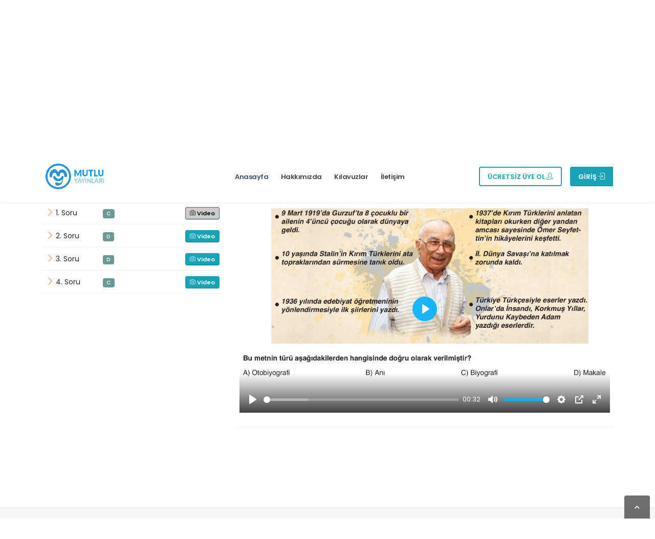

--- FILE ---
content_type: text/html; charset=utf-8
request_url: https://www.sizmutlu.com/Cozumler/QrTest?qrId=0820100068740200000002160000
body_size: 6488
content:
    <!DOCTYPE html>
    <html>
    <head>
        <!-- Basic -->
        <meta charset="utf-8">
        <meta http-equiv="X-UA-Compatible" content="IE=edge">

        <title>8. Sınıf T&#252;rk&#231;e Bilgi &#214;l&#231;er Soru Bankası METİN T&#220;RLERİ VE S&#214;Z SANATLARI - Test 102 - Sayfa 285 - 0820100068740200000002160000</title>
        <meta name="author" content="İmpark Eğitim Bilişim">

        <!-- Favicon -->
        <link rel="shortcut icon" type="image/png" href="/Uploads\Logo\mutludijital.png" />

        <!-- Mobile Metas -->
        <meta name="viewport" content="width=device-width, initial-scale=1, minimum-scale=1.0, shrink-to-fit=no">

        <!-- Web Fonts  -->
        <link id="googleFonts" href="https://fonts.googleapis.com/css?family=Poppins:300,400,500,600,700,800%7CShadows+Into+Light&amp;display=swap" rel="stylesheet" type="text/css">

        <!-- Vendor CSS -->
        <link rel="stylesheet" href="/Content/Themes/Yayinci_02/vendor/bootstrap/css/bootstrap.min.css">
        <link rel="stylesheet" href="/Content/Themes/Yayinci_02/vendor/fontawesome-free/css/all.min.css">
        <link rel="stylesheet" href="/Content/Themes/Yayinci_02/vendor/animate/animate.compat.css">
        <link rel="stylesheet" href="/Content/Themes/Yayinci_02/vendor/simple-line-icons/css/simple-line-icons.min.css">
        <link rel="stylesheet" href="/Content/Themes/Yayinci_02/vendor/owl.carousel/assets/owl.carousel.min.css">
        <link rel="stylesheet" href="/Content/Themes/Yayinci_02/vendor/owl.carousel/assets/owl.theme.default.min.css">
        <link rel="stylesheet" href="/Content/Themes/Yayinci_02/vendor/magnific-popup/magnific-popup.min.css">
        <link rel="stylesheet" href="/Content/Themes/Yayinci_02/vendor/dropzone/css/basic.css">
        <link rel="stylesheet" href="/Content/Themes/Yayinci_02/vendor/dropzone/css/dropzone.css">

        <!-- Theme CSS -->
        <link rel="stylesheet" href="/Content/Themes/Yayinci_02/css/theme.css">
        <link rel="stylesheet" href="/Content/Themes/Yayinci_02/css/theme-elements.css">
        <link rel="stylesheet" href="/Content/Themes/Yayinci_02/css/theme-blog.css">
        <link rel="stylesheet" href="/Content/Themes/Yayinci_02/css/theme-shop.css">

        <!-- Revolution Slider CSS -->
        <link rel="stylesheet" href="/Content/Themes/Yayinci_02/vendor/rs-plugin/css/settings.css">
        <link rel="stylesheet" href="/Content/Themes/Yayinci_02/vendor/rs-plugin/css/layers.css">
        <link rel="stylesheet" href="/Content/Themes/Yayinci_02/vendor/rs-plugin/css/navigation.css">

        <!-- Current Page CSS -->
        <link rel="stylesheet" href="/Content/Themes/Yayinci_02/vendor/circle-flip-slideshow/css/component.css">

        <!-- Skin CSS -->
        <link id="skinCSS" rel="stylesheet" href="/Content/Themes/Yayinci_02/css/skins/default.css">
        <link id="skinCSS" rel="stylesheet" href="/Content/Themes/Yayinci_02/css/skins/impark.css">

        <!-- Theme Custom CSS -->
        <link rel="stylesheet" href="/Content/Themes/Yayinci_02/css/custom.css">

        <!-- Head Libs -->
        <script src="/Content/Themes/Yayinci_02/vendor/modernizr/modernizr.min.js"></script>

        <!--Yayıncı Custom Style-->
        <link href="/Cozumler/_Style" type="text/css" rel="stylesheet" />

        
    <meta property="og:description" content="8. Sınıf T&#252;rk&#231;e Bilgi &#214;l&#231;er Soru Bankası METİN T&#220;RLERİ VE S&#214;Z SANATLARI - Test 102 - Sayfa 285 - 0820100068740200000002160000" />
    <meta property="og:title" content="8. Sınıf T&#252;rk&#231;e Bilgi &#214;l&#231;er Soru Bankası METİN T&#220;RLERİ VE S&#214;Z SANATLARI - Test 102 - Sayfa 285 - 0820100068740200000002160000" />
    <meta name="description" content="METİN T&#220;RLERİ VE S&#214;Z SANATLARI - Test 102 - Sayfa 285 - 0820100068740200000002160000 Kodlu Test">


        <!--og image-->
        <meta property="og:title" />
        <meta property="og:image" />
        <meta property="og:type" content="website" />
        <meta property="og:description" />

            <base href="https://www.sizmutlu.com/" />

<meta name="author" content="İmpark Eğitim Bilişim Ltd. Şti." /><meta name="robots" content="index, follow" /><meta name="theme-color" content="#F69420" /><meta name="description" content="" />

    </head>
    <body data-plugin-page-transition data-url="http://www.sizmutlu.com/">
        <div class="body">


<header id="header" data-plugin-options="{'stickyEnabled': true, 'stickyEnableOnBoxed': true, 'stickyEnableOnMobile': false, 'stickyChangeLogo': false, 'stickyStartAt': 0}">
    <div class="header-body border-top-0">
        <div class="header-container container">
            <div class="header-row">
                <div class="header-column">
                    <div class="header-row">
                        <div class="header-logo">
                            <a href="/">
                                <img alt="" width="auto" height="70" data-sticky-width="82" data-sticky-height="40" src="\Uploads\Logo\mutludijital.png" />
                            </a>
                        </div>
                    </div>
                </div>
                <div class="header-column justify-content-start">
                    <div class="header-row">
                        <div class="header-nav header-nav-links ">
                            <div class="header-nav-main header-nav-main-square header-nav-main-effect-2 header-nav-main-sub-effect-1">
                                <nav class="collapse">
                                    <ul class="nav nav-pills" id="mainNav">
                                        <li class="dropdown">
                                            <a class="dropdown-item dropdown-toggle active" href="/">
                                                Anasayfa
                                            </a>
                                        </li>
                                                                                        <li class="dropdown">
                                                    <a class="dropdown-item dropdown-toggle " href="/Cozumler/Hakkimizda">Hakkımızda</a>
                                                </li>
                                                                                                                            <li class="dropdown">
                                                <a class="dropdown-item dropdown-toggle " href="/Cozumler/Kilavuzlar">Kılavuzlar</a>
                                            </li>
                                                                                                                            <li class="dropdown">
                                                <a class="dropdown-item dropdown-toggle " href="/Cozumler/Iletisim">İletişim</a>
                                            </li>
                                                                                                                    </ul>
                                </nav>
                            </div>
                            <button class="btn header-btn-collapse-nav" data-bs-toggle="collapse" data-bs-target=".header-nav-main nav">
                                <i class="fas fa-bars"></i>
                            </button>
                        </div>

                    </div>
                </div>
                    <div class="header-column justify-content-end">
                        <div class="header-row">
                            <div class="header-button d-none d-sm-flex border-right-0 border-left-0 pr-2 pr-lg-4">
                                    <a id="btnGroupDrop1" class="btn btn-outline btn-info btn-sticky-primary btn-4 btn-icon-effect-1 mx-3" data-bs-toggle="dropdown" aria-haspopup="true" aria-expanded="false">ÜCRETSİZ ÜYE OL <i class="icon-user-follow icons"></i> </a>
                                    <div class="dropdown-menu" aria-labelledby="btnGroupDrop1">
                                        <a class="dropdown-item" href="/Cozumler/NewStudentForm">Öğrenci Üyelik Formu</a>
                                        <a class="dropdown-item" href="/Cozumler/NewTeacherForm">Öğretmen Üyelik Formu</a>

                                    </div>
                            </div>
                            <div class="header-button d-none d-sm-flex border-right-0 border-left-0 btn-ml-3 pr-2 pr-lg-4 btn-group" role="group">
                                    <a id="btnGroupDrop1" class="btn btn-info" data-bs-toggle="dropdown" aria-haspopup="true" aria-expanded="false">GİRİŞ <i class="icon-login icons"></i> </a>
                                    <div class="dropdown-menu" aria-labelledby="btnGroupDrop1">
                                        <a class="dropdown-item" href="/Cozumler/Ogrenci">Öğrenci Girişi</a>
                                        <a class="dropdown-item" href="/Cozumler/Ogretmen">Öğretmen/Bayi Girişi</a>
                                    </div>
                            </div>
                        </div>
                    </div>
            </div>
        </div>
    </div>
</header>

            

<div role="main" class="main">
    <section class="page-header page-header-modern bg-color-light-scale-1 page-header-sm">
        <div class="container-fluid">
            <div class="row align-items-center">
                <!--ÖNCEKİ TEST-->
                <div class="col">
                    <a href="/Cozumler/QrTest?qrId=0820100068740100000002160000" class="portfolio-prev text-decoration-none d-block appear-animation" data-appear-animation="fadeInRightShorter">
                        <div class="d-flex align-items-center line-height-1">
                                <i class="fas fa-arrow-left text-dark text-4 me-3"></i>
                                <div class="d-none d-sm-block line-height-1">

                                    <span class="text-dark opacity-4 text-1">ÖNCEKİ TEST</span>
                                    <h4 class="font-weight-bold text-3 mb-0">METİN T&#220;RLERİ VE S&#214;Z SANATLARI - Test 101 - Sayfa 283</h4>
                                </div>
                        </div>
                    </a>
                </div>

                <!--TEST ADI-->
                <div class="col">
                    <div class="row">
                        <div class="col-md-12 align-self-center p-static order-2 text-center">
                            <div class="overflow-hidden pb-2">
                                <h1 class="text-color-secondary font-weight-bold m-0 appear-animation" data-appear-animation="maskUp" data-appear-animation-delay="100">METİN T&#220;RLERİ VE S&#214;Z SANATLARI - Test 102 - Sayfa 285</h1>
                            </div>
                        </div>
                        <div class="col-md-12 align-self-center order-1 d-none d-sm-block">
                            <ul class="breadcrumb d-block text-center appear-animation" data-appear-animation="fadeIn" data-appear-animation-delay="300">
                                <li><a href="/">KİTAPLAR</a></li>
                                <li><a href="/Cozumler/KitapListView?layout=True&amp;seviyeId=8&dersId=0">8.SINIF (LGS)</a></li>
                                <li><a href="/Cozumler/KitapListView?layout=True&amp;seviyeId=8&dersId=37">T&#220;RK&#199;E</a></li>
                                <li><a href="/Cozumler/TestListesi?kitapId=28063&dersId=37">8. Sınıf T&#252;rk&#231;e Bilgi &#214;l&#231;er Soru Bankası</a></li>
                            </ul>
                        </div>
                    </div>
                </div>

                <!--SONRAKİ TEST-->
                <div class="col">
                    <a href="/Cozumler/QrTest?qrId=0820100068740300000002160000" class="portfolio-next text-decoration-none d-block float-end appear-animation" data-appear-animation="fadeInLeftShorter">
                        <div class="d-flex align-items-center text-end line-height-1">
                                <div class="d-none d-sm-block line-height-1">
                                    <span class="text-dark opacity-4 text-1">SONRAKİ TEST</span>
                                    <h4 class="font-weight-bold text-3 mb-0">METİN T&#220;RLERİ VE S&#214;Z SANATLARI - Test 103 - Sayfa 287</h4>
                                </div>
                                <i class="fas fa-arrow-right text-dark text-4 ms-3"></i>
                        </div>
                    </a>
                </div>
            </div>
        </div>
    </section>

    <div class="container mt-1">
        <div class="row">
            <div class="col-md-4 mb-5 mt-3">
                <h4 class="mb-0 pb-0">Soru Listesi </h4>
                <hr>
                <div class=" h-left-side">
                    <table class="table table-hover table-responsive">
                        <tbody>
                                    <tr>
                                        <td>
                                            <table style="width:100%;">
                                                <tr>
                                                    <td style="width: 110px"><span class="float-start"> <i class="icon-arrow-right icons text-color-secondary"></i> 1. Soru</span></td>
                                                    <td style="width:10px;">
                                                        <span class="badge badge-soru">C</span>
                                                    </td>
                                                    <td style="text-align:right;">

                                                            <a id="soruVideoAc_1" class="btn btn-info btn-xs soruVideoAc" href="javascript:;" data-dvs="True" data-mp4convert="True" data-onay="" data-ret="" data-soruid="1" data-video="https://video.yayincilik.net/video/play/1j7kWEo_ogZPmJXnmnuh4dQ.mp4" data-vimeo="0" data-resim="">
                                                                <i class="icon-camera"></i> Video
                                                            </a>

                                                    </td>
                                                </tr>
                                            </table>
                                        </td>
                                    </tr>
                                    <tr>
                                        <td>
                                            <table style="width:100%;">
                                                <tr>
                                                    <td style="width: 110px"><span class="float-start"> <i class="icon-arrow-right icons text-color-secondary"></i> 2. Soru</span></td>
                                                    <td style="width:10px;">
                                                        <span class="badge badge-soru">D</span>
                                                    </td>
                                                    <td style="text-align:right;">

                                                            <a id="soruVideoAc_2" class="btn btn-info btn-xs soruVideoAc" href="javascript:;" data-dvs="True" data-mp4convert="True" data-onay="" data-ret="" data-soruid="2" data-video="https://video.yayincilik.net/video/play/YbJmTbEsA8k9k9yNoMyt0.mp4" data-vimeo="0" data-resim="">
                                                                <i class="icon-camera"></i> Video
                                                            </a>

                                                    </td>
                                                </tr>
                                            </table>
                                        </td>
                                    </tr>
                                    <tr>
                                        <td>
                                            <table style="width:100%;">
                                                <tr>
                                                    <td style="width: 110px"><span class="float-start"> <i class="icon-arrow-right icons text-color-secondary"></i> 3. Soru</span></td>
                                                    <td style="width:10px;">
                                                        <span class="badge badge-soru">D</span>
                                                    </td>
                                                    <td style="text-align:right;">

                                                            <a id="soruVideoAc_3" class="btn btn-info btn-xs soruVideoAc" href="javascript:;" data-dvs="True" data-mp4convert="True" data-onay="" data-ret="" data-soruid="3" data-video="https://video.yayincilik.net/video/play/YbJmTbEsA8k9k9yNoMytH.mp4" data-vimeo="0" data-resim="">
                                                                <i class="icon-camera"></i> Video
                                                            </a>

                                                    </td>
                                                </tr>
                                            </table>
                                        </td>
                                    </tr>
                                    <tr>
                                        <td>
                                            <table style="width:100%;">
                                                <tr>
                                                    <td style="width: 110px"><span class="float-start"> <i class="icon-arrow-right icons text-color-secondary"></i> 4. Soru</span></td>
                                                    <td style="width:10px;">
                                                        <span class="badge badge-soru">C</span>
                                                    </td>
                                                    <td style="text-align:right;">

                                                            <a id="soruVideoAc_4" class="btn btn-info btn-xs soruVideoAc" href="javascript:;" data-dvs="True" data-mp4convert="True" data-onay="" data-ret="" data-soruid="4" data-video="https://video.yayincilik.net/video/play/YbJmTbEsA8k9k9yNoMytM.mp4" data-vimeo="0" data-resim="">
                                                                <i class="icon-camera"></i> Video
                                                            </a>

                                                    </td>
                                                </tr>
                                            </table>
                                        </td>
                                    </tr>
                        </tbody>
                    </table>
                </div>
            </div>
            <div class="col-md-8 mt-3 appear-animation" data-appear-animation="fadeInRightShorter" data-appear-animation-delay="300">
                <h4 class="soruBaslik">Soru (Video - Görsel)</h4>
                <hr>
                    <input type="hidden" id="kitapId" value="28063" />
                    <input type="hidden" id="testId" value="687402" />
                    <input type="hidden" id="soruSira" value="0" />
                    <div class="player" id="player" style="border:6px solid #fff; overflow:auto;">
                    </div>
                    <hr>
                    <a id="btnKonuAnlatim" class="btn btn-outline btn-success d-none"> <i class="icon-control-play icons"></i> Konu Anlatım</a>
                    <a id="btnBenzerVideo" class="btn btn-outline btn-success d-none"> <i class="icon-control-play icons"></i> Benzer Soru</a>
            </div>
        </div>
    </div>
</div>

<input type="hidden" id="domain" />

  



<footer id="footer" class="footer-top-border bg-color-light-scale-1">
    <div class="container py-4">
        <div class="row pt-5">
            <div class="col-md-6 col-lg-2 mb-4 mb-lg-0 text-center">
                <img src="\Uploads\Logo\mutludijital.png" height="85" class="mb-4 mt-3" alt="logo-footer" />
                <h5 class="text-3 mb-3 text-primary">Mutlu Yayınları</h5>
                <ul class="header-social-icons social-icons">
                                                        </ul>
            </div>
            <div class="col-md-6 col-lg-2 mb-4 mb-lg-0">
                <h5 class="text-3 text-color-dark mb-3">HIZLI BAĞLANTILAR</h5>
                <ul class="list list-unstyled mb-0">
                    <li class="mb-0"><a href="/" class="text-color-default">Anasayfa</a></li>
                            <li class="mb-0"><a href="/Cozumler/Hakkimizda" class="text-color-default">Hakkımızda</a></li>
                                            <li class="mb-0"><a href="/Cozumler/Kilavuzlar" class="text-color-default">Kılavuzlar</a></li>
                                                                                                        <li class="mb-0"><a href="/Cozumler/OgrenciLogin" class="text-color-default">Öğrenci Girişi</a></li>
                                            <li class="mb-0"><a href="/Cozumler/OgretmenLogin" class="text-color-default">Öğretmen Girişi</a></li>
                </ul>
            </div>
            <div class="col-md-6 col-lg-8 mb-4 mb-md-0">
                <h5 class="text-3 text-color-dark mb-3">İLETİŞİM</h5>
                <ul class="list list-icons list-icons-lg">
                        <li class="mb-1"><i class="fas fa-map-marker-alt text-color-primary"></i><p class="m-0">Yakuplu Mahallesi, Hurriyet Bulvarı 228 Sokak No:14 Kat:2, 34524 Beyl&#252;kd&#252;z&#252;/İstanbul</p></li>
                                            <li class="mb-1"><i class="fas fa-phone-volume text-color-primary"></i><p class="m-0"><a class="text-color-default" target="_blank" href="tel: 0850 800 3214 "> 0850 800 3214 </a></p></li>
                                                                <li class="mb-1"><i class="far fa-envelope text-color-primary"></i><p class="m-0"><a class="text-color-default" target="_blank" href="/cdn-cgi/l/email-protection#e62256888089a683cb8b93928a93c885898b">İ<span class="__cf_email__" data-cfemail="305e565f70551d5d45445c451e535f5d">[email&#160;protected]</span></a></p></li>
                </ul>
            </div>
        </div>
    </div>
    <div class="footer-copyright footer-top-border bg-color-light-scale-1">
        <div class="container py-2">
            <div class="row py-4">
                <div class="col-lg-4 d-flex align-items-center justify-content-center justify-content-lg-start mb-2 mb-lg-0">
                    <nav id="sub-menu">
                        <ul>
                            <li><i class="fas fa-angle-right"></i><a href="/Cozumler/Iletisim" class="ms-1 text-decoration-none text-color-primary"> İletişim</a></li>
                            <li><i class="fas fa-angle-right"></i><a href="/Cozumler/Hakkimizda" class="ms-1 text-decoration-none text-color-primary"> Hakkımızda</a></li>
                        </ul>
                    </nav>
                </div>
                <div class="col-lg-6 d-flex align-items-center justify-content-center justify-content-lg-start mb-4 mb-lg-0">
                    <p>© Copyright 2025. Tüm Hakları Saklıdır | All Rights Reserved.</p>
                </div>
                <div class="col-lg-2 d-flex align-items-center justify-content-center justify-content-lg-end">
                    <a href="https://www.impark.com.tr" target="_blank" class="logo"> <img alt="İmpark Eğitim Bilişim Sistemleri LTD. ŞTİ." src="/Content/Themes/Yayinci_02/img/impark-logo-footer.png" height="30"> </a>

                </div>
            </div>
        </div>
    </div>
</footer>
        </div>

        <!-- Vendor -->
        <script data-cfasync="false" src="/cdn-cgi/scripts/5c5dd728/cloudflare-static/email-decode.min.js"></script><script src="/Content/Themes/Yayinci_02/vendor/jquery/jquery.min.js"></script>
        <script src="/Content/Themes/Yayinci_02/vendor/jquery.appear/jquery.appear.min.js"></script>
        <script src="/Content/Themes/Yayinci_02/vendor/jquery.easing/jquery.easing.min.js"></script>
        <script src="/Content/Themes/Yayinci_02/vendor/jquery.cookie/jquery.cookie.min.js"></script>
        <script src="/Content/Themes/Yayinci_02/vendor/bootstrap/js/bootstrap.bundle.min.js"></script>
        <script src="/Content/Themes/Yayinci_02/vendor/jquery.validation/jquery.validate.min.js"></script>
        <script src="/Content/Themes/Yayinci_02/vendor/jquery.easy-pie-chart/jquery.easypiechart.min.js"></script>
        <script src="/Content/Themes/Yayinci_02/vendor/jquery.gmap/jquery.gmap.min.js"></script>
        <script src="/Content/Themes/Yayinci_02/vendor/lazysizes/lazysizes.min.js"></script>
        <script src="/Content/Themes/Yayinci_02/vendor/isotope/jquery.isotope.min.js"></script>
        <script src="/Content/Themes/Yayinci_02/vendor/owl.carousel/owl.carousel.min.js"></script>
        <script src="/Content/Themes/Yayinci_02/vendor/magnific-popup/jquery.magnific-popup.min.js"></script>
        <script src="/Content/Themes/Yayinci_02/vendor/vide/jquery.vide.min.js"></script>
        <script src="/Content/Themes/Yayinci_02/vendor/vivus/vivus.min.js"></script>
        <script src="/Content/Themes/Yayinci_02/vendor/dropzone/js/dropzone.js"></script>

        <!-- Theme Base, Components and Settings -->
        <script src="/Content/Themes/Yayinci_02/js/theme.js"></script>

        <!-- Revolution Slider Scripts -->
        <script src="/Content/Themes/Yayinci_02/vendor/rs-plugin/js/jquery.themepunch.tools.min.js"></script>
        <script src="/Content/Themes/Yayinci_02/vendor/rs-plugin/js/jquery.themepunch.revolution.min.js"></script>

        <!-- Circle Flip Slideshow Script -->
        <script src="/Content/Themes/Yayinci_02/vendor/circle-flip-slideshow/js/jquery.flipshow.min.js"></script>

        <!-- Current Page Views -->
        <script src="/Content/Themes/Yayinci_02/js/views/view.home.js"></script>

        <!-- Theme Initialization Files -->
        <script src="/Content/Themes/Yayinci_02/js/theme.init.js"></script>

        <!-- SWALL -->
        <link href="/Content/_admin/bootstrap-toastr/toastr.min.css" rel="stylesheet" />
        <script src="/Content/_admin/bootstrap-toastr/toastr.min.js"></script>
        <link href="/Content/_admin/sweetalert.css" rel="stylesheet" />
        <script src="/Content/_admin/sweetalert.min.js"></script>

        <!-- Initialization JS -->
        <script src="/Content/Custom/js/impark.js"></script>
        <script src="/Content/Custom/js/General.scripts.js?vs=1"></script>
        <script src="/Content/Themes/Yayinci_02/js/Page.js?vs=2"></script>

        
    
    <script src="/Content/plugin/plyr/plyr.js"></script>
    <link rel="stylesheet" href="/Content/plugin/plyr/plyr.css" />

    <script type="module" crossorigin src="https://cdn.sorucoz.tv/dvs/player/latest/dvs-player.js?v=24748"></script>
    <script>

        var video;
        var vimeo;
        var resim;

        setTimeout(function () {
            if ($('.soruVideoAc').length > 0)
                $(".soruVideoAc").first().click();
            else if ($('.soruResimAc').length > 0)
                $(".soruResimAc").first().click();
            else if ($('.soruDisVideoAc').length > 0)
                $(".soruDisVideoAc").first().click();
        }, 500);

        $(".soruVideoAc").on("click", function () {
            $("#player").html('');
            $(".player").html('');
            $('dvs-player').remove();
            $('audio').remove();

            video = $(this).attr("data-video");
            vimeo = $(this).attr("data-vimeo");
            resim = $(this).attr("data-resim");
            var soruId = $(this).attr("data-soruid");

            var soruDVS = $(this).attr("data-dvs");
            var soruMp4Convert = $(this).attr("data-mp4convert");
            var soruUrl = $("#domain").val();

            $('.soruVideoAc').removeClass('active');
            $('.soruResimAc').removeClass('active');
            $('.soruDisVideoAc').removeClass('active');
            $(this).addClass('active');
            $('.soruBaslik').html(soruId + ". Soru (Video - Görsel)");

            if (video == "") {
                $('#player').html('<div class="alert alert-info">Kayıtlı Video Yok...</div>');
            }

            if (video != "") {
                if (video.indexOf(".mp4") >= 0) {
                    $(".player").html("<video class='plyr' style='width:100%;height=100%' ><source src='" + video.replace("../", "") + "' type='video/mp4'></video>");
                } else {
                    $(".player").html(`<dvs-player id="dvs-player" height="400" src="${video}?v=12345"></dvs-player>`);
                }

                const player = new Plyr('.plyr');
            }
            else if (resim != "") {
                $("#player").html("<img  src='" + resim + "' class='img-fluid' />");
            }

            $('html, body').animate({
                scrollTop: $("#player").offset().top - 100
            }, 800, function () { });

            impark.callMethod({
                type: "GET",
                url: "/Cozumler/GetCozumBenzerVideo?kitapId=28063&testId=687402&soruSira=" + soruId,
                addUrl: false,
                success: function (result) {
                    if (result.Success) {
                        var kazanimId = result.Message;
                        $('#btnBenzerVideo').removeClass("d-none");
                        $('#btnBenzerVideo').attr('href', '/Cozumler/BenzerVideolar?qrId=0820100068740200000002160000&soruId=' + soruId + "&kazanimId=" + kazanimId).attr("target", "_blanck");
                    }
                    else {
                        if (!$("#btnBenzerVideo").hasClass("d-none")) {
                            $('#btnBenzerVideo').addClass('d-none');
                        }
                    }
                }
            });
            impark.callMethod({
                type: "GET",
                url: "/Cozumler/GetKonuAnlatimVideo?kitapId=28063&testId=687402&soruId=" + soruId,
                addUrl: false,
                success: function (result) {
                    if (result.Status) {
                        var url = result.Data;
                        $('#btnKonuAnlatim').removeClass("d-none");
                        $('#btnKonuAnlatim').attr('href', url).attr("target", "_blanck");
                    }
                    else {
                        if (!$("#btnKonuAnlatim").hasClass("d-none")) {
                            $('#btnKonuAnlatim').addClass('d-none');
                        }
                    }
                }
            });
            impark.callMethod({
                type: "GET",
                url: "/Cozumler/AddCozumVideoLog?kitapId=28063&testId=687402&soruSira=" + soruId,
                addUrl: false,
                success: function (result) {}
            });
        });

        $(".soruDisVideoAc").on("click", function () {
            $("#player").html('');
            $(".player").html('');
            $('dvs-player').remove();
            $('audio').remove();

            video = $(this).attr("data-video");
            var soruId = $(this).attr("data-soruid");
            var soruUrl = $("#domain").val();

            $('.soruVideoAc').removeClass('active');
            $('.soruResimAc').removeClass('active');
            $('.soruDisVideoAc').removeClass('active');
            $(this).addClass('active');
            $('.soruBaslik').html(soruId + ". Soru (Video - Görsel)");

            if (video == "") {
                $('#player').html('<div class="alert alert-info">Kayıtlı Video Yok...</div>');
            }

            if (video != "") {
                var iframe = document.createElement('iframe');
                iframe.setAttribute("id", "playerIframe")
                iframe.style.width = "100%";
                iframe.style.height = "480px";
                iframe.onload = function () {
                    $("iframe").contents().find("head").append($("<style type='text/css'> .copyright { display: none !important; } </style>"));

                    iframe.style.height = "323px";
                };
                iframe.src = video;
                document.getElementById("player").appendChild(iframe);
            }
            else if (resim != "") {
                $("#player").html("<img  src='" + resim + "' class='img-fluid' />");
            }

            $('html, body').animate({
                scrollTop: $("#player").offset().top - 100
            }, 800, function () { });
        });


        $(".soruResimAc").on("click", function () {
            $("#player").html('');
            $(".player").html('');
            $('dvs-player').remove();
            $('audio').remove();

            video = $(this).attr("data-video");
            vimeo = $(this).attr("data-vimeo");
            resim = $(this).attr("data-resim");
            var soruId = $(this).attr("data-soruid");

            var soruDVS = $(this).attr("data-dvs");
            var soruMp4Convert = $(this).attr("data-mp4convert");
            var soruUrl = $("#domain").val();

            $('.soruVideoAc').removeClass('active');
            $('.soruDisVideoAc').removeClass('active');
            $('.soruResimAc').removeClass('active');
            $(this).addClass('active');

            $('.soruBaslik').html(soruId + ". Soru (Video - Görsel)");

            if (resim != "") {
                $("#player").html("<img  src='" + resim + "' class='img-fluid' />");
            }
            else if (video != "") {
                if (video.indexOf(".mp4") >= 0) {
                    $(".player").html("<video class='plyr' style='width:100%;height=100%' ><source src='" + video.replace("../", "") + "' type='video/mp4'></video>");
                } else {
                    $(".player").html(`<dvs-player id="dvs-player" height="400" src="${video}?v=12345"></dvs-player>`);
                }

                const player = new Plyr('.plyr');
            }

            $('html, body').animate({
                scrollTop: $("#player").offset().top - 100
            }, 800, function () { });

            impark.callMethod({
                type: "GET",
                url: "/Cozumler/GetCozumBenzerVideo?kitapId=28063&testId=687402&soruSira=" + soruId,
                addUrl: false,
                success: function (result) {
                    if (result.Success) {
                        var kazanimId = result.Message;
                        $('#btnBenzerVideo').removeClass("d-none");
                        $('#btnBenzerVideo').attr('href', '/Cozumler/BenzerVideolar?qrId=0820100068740200000002160000&soruId=' + soruId + "&kazanimId=" + kazanimId).attr("target", "_blanck");
                    }
                    else {
                        if (!$("#btnBenzerVideo").hasClass("d-none")) {
                            $('#btnBenzerVideo').addClass('d-none');
                        }
                    }
                }
            });
            impark.callMethod({
                type: "GET",
                url: "/Cozumler/GetKonuAnlatimVideo?kitapId=28063&testId=687402&soruId=" + soruId,
                addUrl: false,
                success: function (result) {
                    if (result.Status) {
                        var url = result.Data;
                        $('#btnKonuAnlatim').removeClass("d-none");
                        $('#btnKonuAnlatim').attr('href', url).attr("target", "_blanck");
                    }
                    else {
                        if (!$("#btnKonuAnlatim").hasClass("d-none")) {
                            $('#btnKonuAnlatim').addClass('d-none');
                        }
                    }
                }
            });
            impark.callMethod({
                type: "GET",
                url: "/Cozumler/AddCozumVideoLog?kitapId=28063&testId=687402&soruSira=" + soruId,
                addUrl: false,
                success: function (result) { }
            });
        });

        $('#btnBenzerVideo').click(function () {
            if (video.indexOf(".mp4") >= 0) {
                $(".player").html("<video class='plyr' style='width:100%;height=100%' ><source src='" + video.replace("../", "") + "' type='video/mp4'></video>");
            } else {
                $(".player").html("<video class='plyr' style='width:100%;height=100%' ><source src='" + video.replace("../", "") + "' type='video/webm'></video>");
            }
            const player = new Plyr('.plyr');
        });

        $('.konuanlatim').click(function () {
            if (vimeo != "0" && vimeo != "" && vimeo != " ") {
                 $(".player").html('<iframe src="' + "https://player.vimeo.com/video/" + vimeo + '?title=0&byline=0&portrait=0&badge=0" width="100%" height="100%" frameborder="0" webkitallowfullscreen mozallowfullscreen allowfullscreen></iframe>');
                try {
                    var iframe = document.querySelector('iframe');
                    var player = new Vimeo.Player(iframe);
                    player.loadVideo(vimeo).then(function (id) {
                    }).catch(function (error) {
                        switch (error.name) {
                            default:
                                $(".player").html("<video class='plyr' style='width:100%;height=100%' ><source src='" + video.replace("../", "") + "' type='video/mp4'><source src='" + video.replace("../", "").replace(".mp4", ".webm") + "' type='video/webm'></video>");
                                const player = new Plyr('.plyr');
                                break;
                        }
                    });
                } catch (ex) {
                    if (video.indexOf(".mp4") >= 0) {
                        $(".player").html("<video class='plyr' style='width:100%;height=100%' ><source src='" + video.replace("../", "") + "' type='video/mp4'></video>");
                    } else {
                        $(".player").html("<video class='plyr' style='width:100%;height=100%' ><source src='" + video.replace("../", "") + "' type='video/webm'></video>");
                    }
                    const player = new Plyr('.plyr');
                }
            } else {
                if (video.indexOf(".mp4") >= 0) {
                    $(".player").html("<video class='plyr' style='width:100%;height=100%' ><source src='" + video.replace("../", "") + "' type='video/mp4'></video>");
                } else {
                    $(".player").html("<video class='plyr' style='width:100%;height=100%' ><source src='" + video.replace("../", "") + "' type='video/webm'></video>");
                }
                const player = new Plyr('.plyr');
            }
        });

    </script>

    <script defer src="https://static.cloudflareinsights.com/beacon.min.js/vcd15cbe7772f49c399c6a5babf22c1241717689176015" integrity="sha512-ZpsOmlRQV6y907TI0dKBHq9Md29nnaEIPlkf84rnaERnq6zvWvPUqr2ft8M1aS28oN72PdrCzSjY4U6VaAw1EQ==" data-cf-beacon='{"version":"2024.11.0","token":"d6e295992a994fc687fda3f8b7564c44","r":1,"server_timing":{"name":{"cfCacheStatus":true,"cfEdge":true,"cfExtPri":true,"cfL4":true,"cfOrigin":true,"cfSpeedBrain":true},"location_startswith":null}}' crossorigin="anonymous"></script>
</body>
</html>


--- FILE ---
content_type: text/css
request_url: https://www.sizmutlu.com/Content/Themes/Yayinci_02/css/skins/impark.css
body_size: 28194
content:
.selected-subject {
	background-color: #deedecba !important;
	border-left: 3px solid #df5b0a !important;
}

.h-left-side {
	height: 500px;
	overflow: auto;
}

.badge-soru {
	display: inline-block;
	padding: 0.35em 0.65em;
	font-size: .75em;
	font-weight: 500;
	line-height: 1;
	color: #fff;
	text-align: center;
	white-space: nowrap;
	vertical-align: baseline;
	border-radius: 0.25rem;
	background-color: #6a9996;
}

.form-select {
	font-size: 12px;
}

.featured-box .box-content {
	padding: 5px;
}

::selection {
	color: #FFF;
	background: #3B516E;
}

:root {
	--primary: #3B516E;
	--secondary: #EF8544;
	--tertiary: #24CCB8;
	--quaternary: #C04CAB;
}

a {
	color: #3B516E;
}

a:hover {
	color: #445d7f;
}

a:focus {
	color: #445d7f;
}

a:active {
	color: #32455d;
}

html .text-color-primary,
html .text-primary {
	color: #3B516E !important;
}

html .text-color-hover-primary:hover,
html .text-hover-primary:hover {
	color: #3B516E !important;
}

html .text-color-secondary,
html .text-secondary {
	color: #EF8544 !important;
}

html .text-color-hover-secondary:hover,
html .text-hover-secondary:hover {
	color: #EF8544 !important;
}

html .text-color-tertiary,
html .text-tertiary {
	color: #24CCB8 !important;
}

html .text-color-hover-tertiary:hover,
html .text-hover-tertiary:hover {
	color: #24CCB8 !important;
}

html .text-color-quaternary,
html .text-quaternary {
	color: #C04CAB !important;
}

html .text-color-hover-quaternary:hover,
html .text-hover-quaternary:hover {
	color: #C04CAB !important;
}

html .text-color-dark,
html .text-dark {
	color: #212529 !important;
}

html .text-color-hover-dark:hover,
html .text-hover-dark:hover {
	color: #212529 !important;
}

html .text-color-light,
html .text-light {
	color: #FFF !important;
}

html .text-color-hover-light:hover,
html .text-hover-light:hover {
	color: #FFF !important;
}

html .svg-fill-color-primary {
	fill: #3B516E !important;
}

html .svg-fill-color-primary svg path,
html .svg-fill-color-primary svg rect,
html .svg-fill-color-primary svg line,
html .svg-fill-color-primary svg polyline,
html .svg-fill-color-primary svg polygon {
	fill: #3B516E !important;
}

html .svg-fill-color-hover-primary:hover {
	fill: #3B516E !important;
}

html .svg-fill-color-hover-primary svg:hover path,
html .svg-fill-color-hover-primary svg:hover rect,
html .svg-fill-color-hover-primary svg:hover line,
html .svg-fill-color-hover-primary svg:hover polyline,
html .svg-fill-color-hover-primary svg:hover polygon {
	fill: #3B516E !important;
}

html .svg-stroke-color-primary {
	stroke: #3B516E !important;
}

html .svg-stroke-color-primary svg path,
html .svg-stroke-color-primary svg rect,
html .svg-stroke-color-primary svg line,
html .svg-stroke-color-primary svg polyline,
html .svg-stroke-color-primary svg polygon {
	stroke: #3B516E !important;
}

html .svg-stroke-color-hover-primary:hover {
	stroke: #3B516E !important;
}

html .svg-stroke-color-hover-primary svg:hover path,
html .svg-stroke-color-hover-primary svg:hover rect,
html .svg-stroke-color-hover-primary svg:hover line,
html .svg-stroke-color-hover-primary svg:hover polyline,
html .svg-stroke-color-hover-primary svg:hover polygon {
	stroke: #3B516E !important;
}

html .svg-fill-color-secondary {
	fill: #EF8544 !important;
}

html .svg-fill-color-secondary svg path,
html .svg-fill-color-secondary svg rect,
html .svg-fill-color-secondary svg line,
html .svg-fill-color-secondary svg polyline,
html .svg-fill-color-secondary svg polygon {
	fill: #EF8544 !important;
}

html .svg-fill-color-hover-secondary:hover {
	fill: #EF8544 !important;
}

html .svg-fill-color-hover-secondary svg:hover path,
html .svg-fill-color-hover-secondary svg:hover rect,
html .svg-fill-color-hover-secondary svg:hover line,
html .svg-fill-color-hover-secondary svg:hover polyline,
html .svg-fill-color-hover-secondary svg:hover polygon {
	fill: #EF8544 !important;
}

html .svg-stroke-color-secondary {
	stroke: #EF8544 !important;
}

html .svg-stroke-color-secondary svg path,
html .svg-stroke-color-secondary svg rect,
html .svg-stroke-color-secondary svg line,
html .svg-stroke-color-secondary svg polyline,
html .svg-stroke-color-secondary svg polygon {
	stroke: #EF8544 !important;
}

html .svg-stroke-color-hover-secondary:hover {
	stroke: #EF8544 !important;
}

html .svg-stroke-color-hover-secondary svg:hover path,
html .svg-stroke-color-hover-secondary svg:hover rect,
html .svg-stroke-color-hover-secondary svg:hover line,
html .svg-stroke-color-hover-secondary svg:hover polyline,
html .svg-stroke-color-hover-secondary svg:hover polygon {
	stroke: #EF8544 !important;
}

html .svg-fill-color-tertiary {
	fill: #24CCB8 !important;
}

html .svg-fill-color-tertiary svg path,
html .svg-fill-color-tertiary svg rect,
html .svg-fill-color-tertiary svg line,
html .svg-fill-color-tertiary svg polyline,
html .svg-fill-color-tertiary svg polygon {
	fill: #24CCB8 !important;
}

html .svg-fill-color-hover-tertiary:hover {
	fill: #24CCB8 !important;
}

html .svg-fill-color-hover-tertiary svg:hover path,
html .svg-fill-color-hover-tertiary svg:hover rect,
html .svg-fill-color-hover-tertiary svg:hover line,
html .svg-fill-color-hover-tertiary svg:hover polyline,
html .svg-fill-color-hover-tertiary svg:hover polygon {
	fill: #24CCB8 !important;
}

html .svg-stroke-color-tertiary {
	stroke: #24CCB8 !important;
}

html .svg-stroke-color-tertiary svg path,
html .svg-stroke-color-tertiary svg rect,
html .svg-stroke-color-tertiary svg line,
html .svg-stroke-color-tertiary svg polyline,
html .svg-stroke-color-tertiary svg polygon {
	stroke: #24CCB8 !important;
}

html .svg-stroke-color-hover-tertiary:hover {
	stroke: #24CCB8 !important;
}

html .svg-stroke-color-hover-tertiary svg:hover path,
html .svg-stroke-color-hover-tertiary svg:hover rect,
html .svg-stroke-color-hover-tertiary svg:hover line,
html .svg-stroke-color-hover-tertiary svg:hover polyline,
html .svg-stroke-color-hover-tertiary svg:hover polygon {
	stroke: #24CCB8 !important;
}

html .svg-fill-color-quaternary {
	fill: #C04CAB !important;
}

html .svg-fill-color-quaternary svg path,
html .svg-fill-color-quaternary svg rect,
html .svg-fill-color-quaternary svg line,
html .svg-fill-color-quaternary svg polyline,
html .svg-fill-color-quaternary svg polygon {
	fill: #C04CAB !important;
}

html .svg-fill-color-hover-quaternary:hover {
	fill: #C04CAB !important;
}

html .svg-fill-color-hover-quaternary svg:hover path,
html .svg-fill-color-hover-quaternary svg:hover rect,
html .svg-fill-color-hover-quaternary svg:hover line,
html .svg-fill-color-hover-quaternary svg:hover polyline,
html .svg-fill-color-hover-quaternary svg:hover polygon {
	fill: #C04CAB !important;
}

html .svg-stroke-color-quaternary {
	stroke: #C04CAB !important;
}

html .svg-stroke-color-quaternary svg path,
html .svg-stroke-color-quaternary svg rect,
html .svg-stroke-color-quaternary svg line,
html .svg-stroke-color-quaternary svg polyline,
html .svg-stroke-color-quaternary svg polygon {
	stroke: #C04CAB !important;
}

html .svg-stroke-color-hover-quaternary:hover {
	stroke: #C04CAB !important;
}

html .svg-stroke-color-hover-quaternary svg:hover path,
html .svg-stroke-color-hover-quaternary svg:hover rect,
html .svg-stroke-color-hover-quaternary svg:hover line,
html .svg-stroke-color-hover-quaternary svg:hover polyline,
html .svg-stroke-color-hover-quaternary svg:hover polygon {
	stroke: #C04CAB !important;
}

html .svg-fill-color-dark {
	fill: #212529 !important;
}

html .svg-fill-color-dark svg path,
html .svg-fill-color-dark svg rect,
html .svg-fill-color-dark svg line,
html .svg-fill-color-dark svg polyline,
html .svg-fill-color-dark svg polygon {
	fill: #212529 !important;
}

html .svg-fill-color-hover-dark:hover {
	fill: #212529 !important;
}

html .svg-fill-color-hover-dark svg:hover path,
html .svg-fill-color-hover-dark svg:hover rect,
html .svg-fill-color-hover-dark svg:hover line,
html .svg-fill-color-hover-dark svg:hover polyline,
html .svg-fill-color-hover-dark svg:hover polygon {
	fill: #212529 !important;
}

html .svg-stroke-color-dark {
	stroke: #212529 !important;
}

html .svg-stroke-color-dark svg path,
html .svg-stroke-color-dark svg rect,
html .svg-stroke-color-dark svg line,
html .svg-stroke-color-dark svg polyline,
html .svg-stroke-color-dark svg polygon {
	stroke: #212529 !important;
}

html .svg-stroke-color-hover-dark:hover {
	stroke: #212529 !important;
}

html .svg-stroke-color-hover-dark svg:hover path,
html .svg-stroke-color-hover-dark svg:hover rect,
html .svg-stroke-color-hover-dark svg:hover line,
html .svg-stroke-color-hover-dark svg:hover polyline,
html .svg-stroke-color-hover-dark svg:hover polygon {
	stroke: #212529 !important;
}

html .svg-fill-color-light {
	fill: #FFF !important;
}

html .svg-fill-color-light svg path,
html .svg-fill-color-light svg rect,
html .svg-fill-color-light svg line,
html .svg-fill-color-light svg polyline,
html .svg-fill-color-light svg polygon {
	fill: #FFF !important;
}

html .svg-fill-color-hover-light:hover {
	fill: #FFF !important;
}

html .svg-fill-color-hover-light svg:hover path,
html .svg-fill-color-hover-light svg:hover rect,
html .svg-fill-color-hover-light svg:hover line,
html .svg-fill-color-hover-light svg:hover polyline,
html .svg-fill-color-hover-light svg:hover polygon {
	fill: #FFF !important;
}

html .svg-stroke-color-light {
	stroke: #FFF !important;
}

html .svg-stroke-color-light svg path,
html .svg-stroke-color-light svg rect,
html .svg-stroke-color-light svg line,
html .svg-stroke-color-light svg polyline,
html .svg-stroke-color-light svg polygon {
	stroke: #FFF !important;
}

html .svg-stroke-color-hover-light:hover {
	stroke: #FFF !important;
}

html .svg-stroke-color-hover-light svg:hover path,
html .svg-stroke-color-hover-light svg:hover rect,
html .svg-stroke-color-hover-light svg:hover line,
html .svg-stroke-color-hover-light svg:hover polyline,
html .svg-stroke-color-hover-light svg:hover polygon {
	stroke: #FFF !important;
}

.svg-animation-effect-1-hover:hover svg path,
.svg-animation-effect-1-hover:hover svg polygon,
.svg-animation-effect-1-hover:hover svg polyline,
.svg-animation-effect-1-hover:hover svg rect {
	stroke: #3B516E;
}

.svg-animation-effect-1-hover.svg-animation-effect-1-hover-primary:hover svg path,
.svg-animation-effect-1-hover.svg-animation-effect-1-hover-primary:hover svg polygon,
.svg-animation-effect-1-hover.svg-animation-effect-1-hover-primary:hover svg polyline,
.svg-animation-effect-1-hover.svg-animation-effect-1-hover-primary:hover svg rect {
	stroke: #3B516E;
}

.svg-animation-effect-1-hover.svg-animation-effect-1-hover-secondary:hover svg path,
.svg-animation-effect-1-hover.svg-animation-effect-1-hover-secondary:hover svg polygon,
.svg-animation-effect-1-hover.svg-animation-effect-1-hover-secondary:hover svg polyline,
.svg-animation-effect-1-hover.svg-animation-effect-1-hover-secondary:hover svg rect {
	stroke: #EF8544;
}

.svg-animation-effect-1-hover.svg-animation-effect-1-hover-tertiary:hover svg path,
.svg-animation-effect-1-hover.svg-animation-effect-1-hover-tertiary:hover svg polygon,
.svg-animation-effect-1-hover.svg-animation-effect-1-hover-tertiary:hover svg polyline,
.svg-animation-effect-1-hover.svg-animation-effect-1-hover-tertiary:hover svg rect {
	stroke: #24CCB8;
}

.svg-animation-effect-1-hover.svg-animation-effect-1-hover-quaternary:hover svg path,
.svg-animation-effect-1-hover.svg-animation-effect-1-hover-quaternary:hover svg polygon,
.svg-animation-effect-1-hover.svg-animation-effect-1-hover-quaternary:hover svg polyline,
.svg-animation-effect-1-hover.svg-animation-effect-1-hover-quaternary:hover svg rect {
	stroke: #C04CAB;
}

.svg-animation-effect-1-hover.svg-animation-effect-1-hover-dark:hover svg path,
.svg-animation-effect-1-hover.svg-animation-effect-1-hover-dark:hover svg polygon,
.svg-animation-effect-1-hover.svg-animation-effect-1-hover-dark:hover svg polyline,
.svg-animation-effect-1-hover.svg-animation-effect-1-hover-dark:hover svg rect {
	stroke: #212529;
}

.svg-animation-effect-1-hover.svg-animation-effect-1-hover-light:hover svg path,
.svg-animation-effect-1-hover.svg-animation-effect-1-hover-light:hover svg polygon,
.svg-animation-effect-1-hover.svg-animation-effect-1-hover-light:hover svg polyline,
.svg-animation-effect-1-hover.svg-animation-effect-1-hover-light:hover svg rect {
	stroke: #FFF;
}

.gradient-text-color {
	color: #3B516E;
	background: linear-gradient(to bottom right, #3B516E, #EF8544);
	background-image: linear-gradient(to right, #3B516E, #EF8544);
}

html .bg-color-primary,
html .bg-primary {
	background-color: #3B516E !important;
}

html .bg-color-hover-primary:hover,
html .bg-hover-primary:hover {
	background-color: #3B516E !important;
}

html .bg-color-after-primary:after {
	background-color: #3B516E !important;
}

html .bg-color-hover-after-primary:after:hover {
	background-color: #3B516E !important;
}

html .bg-color-before-primary:before {
	background-color: #3B516E !important;
}

html .bg-color-hover-before-primary:before:hover {
	background-color: #3B516E !important;
}

html .bg-color-secondary,
html .bg-secondary {
	background-color: #EF8544 !important;
}

html .bg-color-hover-secondary:hover,
html .bg-hover-secondary:hover {
	background-color: #EF8544 !important;
}

html .bg-color-after-secondary:after {
	background-color: #EF8544 !important;
}

html .bg-color-hover-after-secondary:after:hover {
	background-color: #EF8544 !important;
}

html .bg-color-before-secondary:before {
	background-color: #EF8544 !important;
}

html .bg-color-hover-before-secondary:before:hover {
	background-color: #EF8544 !important;
}

html .bg-color-tertiary,
html .bg-tertiary {
	background-color: #24CCB8 !important;
}

html .bg-color-hover-tertiary:hover,
html .bg-hover-tertiary:hover {
	background-color: #24CCB8 !important;
}

html .bg-color-after-tertiary:after {
	background-color: #24CCB8 !important;
}

html .bg-color-hover-after-tertiary:after:hover {
	background-color: #24CCB8 !important;
}

html .bg-color-before-tertiary:before {
	background-color: #24CCB8 !important;
}

html .bg-color-hover-before-tertiary:before:hover {
	background-color: #24CCB8 !important;
}

html .bg-color-quaternary,
html .bg-quaternary {
	background-color: #C04CAB !important;
}

html .bg-color-hover-quaternary:hover,
html .bg-hover-quaternary:hover {
	background-color: #C04CAB !important;
}

html .bg-color-after-quaternary:after {
	background-color: #C04CAB !important;
}

html .bg-color-hover-after-quaternary:after:hover {
	background-color: #C04CAB !important;
}

html .bg-color-before-quaternary:before {
	background-color: #C04CAB !important;
}

html .bg-color-hover-before-quaternary:before:hover {
	background-color: #C04CAB !important;
}

html .bg-color-dark,
html .bg-dark {
	background-color: #212529 !important;
}

html .bg-color-hover-dark:hover,
html .bg-hover-dark:hover {
	background-color: #212529 !important;
}

html .bg-color-after-dark:after {
	background-color: #212529 !important;
}

html .bg-color-hover-after-dark:after:hover {
	background-color: #212529 !important;
}

html .bg-color-before-dark:before {
	background-color: #212529 !important;
}

html .bg-color-hover-before-dark:before:hover {
	background-color: #212529 !important;
}

html .bg-color-light,
html .bg-light {
	background-color: #FFF !important;
}

html .bg-color-hover-light:hover,
html .bg-hover-light:hover {
	background-color: #FFF !important;
}

html .bg-color-after-light:after {
	background-color: #FFF !important;
}

html .bg-color-hover-after-light:after:hover {
	background-color: #FFF !important;
}

html .bg-color-before-light:before {
	background-color: #FFF !important;
}

html .bg-color-hover-before-light:before:hover {
	background-color: #FFF !important;
}

.bg-gradient {
	background-color: #3B516E !important;
	background-image: linear-gradient(to right, #3B516E 0%, #EF8544 100%) !important;
	filter: progid:DXImageTransform.Microsoft.gradient(startColorstr='#3B516E', endColorstr='#EF8544', GradientType=1);
}

.bg-gradient-to-top {
	background-color: #3B516E !important;
	background-image: linear-gradient(to top, #3B516E 0%, #EF8544 100%) !important;
	filter: progid:DXImageTransform.Microsoft.gradient(startColorstr='#3B516E', endColorstr='#EF8544', GradientType=1);
}

.bg-gradient-to-bottom {
	background-color: #3B516E !important;
	background-image: linear-gradient(to bottom, #3B516E 0%, #EF8544 100%) !important;
	filter: progid:DXImageTransform.Microsoft.gradient(startColorstr='#3B516E', endColorstr='#EF8544', GradientType=1);
}
/* Color Transition */
@keyframes colorTransition {
	0% {
		background-color: #3B516E;
	}

	33% {
		background-color: #EF8544;
	}

	66% {
		background-color: #24CCB8;
	}

	100% {
		background-color: #C04CAB;
	};
}

html .border-color-primary {
	border-color: #3B516E !important;
}

html .border-color-hover-primary:hover {
	border-color: #3B516E !important;
}

html .border-color-secondary {
	border-color: #EF8544 !important;
}

html .border-color-hover-secondary:hover {
	border-color: #EF8544 !important;
}

html .border-color-tertiary {
	border-color: #24CCB8 !important;
}

html .border-color-hover-tertiary:hover {
	border-color: #24CCB8 !important;
}

html .border-color-quaternary {
	border-color: #C04CAB !important;
}

html .border-color-hover-quaternary:hover {
	border-color: #C04CAB !important;
}

html .border-color-dark {
	border-color: #212529 !important;
}

html .border-color-hover-dark:hover {
	border-color: #212529 !important;
}

html .border-color-light {
	border-color: #FFF !important;
}

html .border-color-hover-light:hover {
	border-color: #FFF !important;
}

.alternative-font {
	color: #3B516E;
}

html .box-shadow-1-primary:before {
	box-shadow: 0 30px 90px #3B516E !important;
}

html .box-shadow-1-secondary:before {
	box-shadow: 0 30px 90px #EF8544 !important;
}

html .box-shadow-1-tertiary:before {
	box-shadow: 0 30px 90px #24CCB8 !important;
}

html .box-shadow-1-quaternary:before {
	box-shadow: 0 30px 90px #C04CAB !important;
}

html .box-shadow-1-dark:before {
	box-shadow: 0 30px 90px #212529 !important;
}

html .box-shadow-1-light:before {
	box-shadow: 0 30px 90px #FFF !important;
}

html .blockquote-primary {
	border-color: #3B516E !important;
}

html .blockquote-secondary {
	border-color: #EF8544 !important;
}

html .blockquote-tertiary {
	border-color: #24CCB8 !important;
}

html .blockquote-quaternary {
	border-color: #C04CAB !important;
}

html .blockquote-dark {
	border-color: #212529 !important;
}

html .blockquote-light {
	border-color: #FFF !important;
}

p.drop-caps:first-letter {
	color: #3B516E;
}

p.drop-caps.drop-caps-style-2:first-letter {
	background-color: #3B516E;
}

html .nav-color-primary nav > ul > li > a {
	color: #3B516E !important;
}

html .nav-color-primary:not(.header-nav-main-dropdown-arrow) nav > ul > li > a:before {
	background-color: #3B516E !important;
}

html .nav-color-primary:not(.header-nav-main-dropdown-arrow) nav > ul > li ul {
	border-top-color: #3B516E !important;
}

html .nav-color-secondary nav > ul > li > a {
	color: #EF8544 !important;
}

html .nav-color-secondary:not(.header-nav-main-dropdown-arrow) nav > ul > li > a:before {
	background-color: #EF8544 !important;
}

html .nav-color-secondary:not(.header-nav-main-dropdown-arrow) nav > ul > li ul {
	border-top-color: #EF8544 !important;
}

html .nav-color-tertiary nav > ul > li > a {
	color: #24CCB8 !important;
}

html .nav-color-tertiary:not(.header-nav-main-dropdown-arrow) nav > ul > li > a:before {
	background-color: #24CCB8 !important;
}

html .nav-color-tertiary:not(.header-nav-main-dropdown-arrow) nav > ul > li ul {
	border-top-color: #24CCB8 !important;
}

html .nav-color-quaternary nav > ul > li > a {
	color: #C04CAB !important;
}

html .nav-color-quaternary:not(.header-nav-main-dropdown-arrow) nav > ul > li > a:before {
	background-color: #C04CAB !important;
}

html .nav-color-quaternary:not(.header-nav-main-dropdown-arrow) nav > ul > li ul {
	border-top-color: #C04CAB !important;
}

html .nav-color-dark nav > ul > li > a {
	color: #212529 !important;
}

html .nav-color-dark:not(.header-nav-main-dropdown-arrow) nav > ul > li > a:before {
	background-color: #212529 !important;
}

html .nav-color-dark:not(.header-nav-main-dropdown-arrow) nav > ul > li ul {
	border-top-color: #212529 !important;
}

html .nav-color-light nav > ul > li > a {
	color: #FFF !important;
}

html .nav-color-light:not(.header-nav-main-dropdown-arrow) nav > ul > li > a:before {
	background-color: #FFF !important;
}

html .nav-color-light:not(.header-nav-main-dropdown-arrow) nav > ul > li ul {
	border-top-color: #FFF !important;
}

.nav-pills > li.active > a,
.nav-pills .nav-link.active {
	background-color: #3B516E;
}

.nav-pills > li.active > a:hover,
.nav-pills .nav-link.active:hover,
.nav-pills > li.active > a:focus,
.nav-pills .nav-link.active:focus {
	background-color: #3B516E;
}

.nav-active-style-1 > li > a:hover,
.nav-active-style-1 > li > a:focus,
.nav-active-style-1 > li > a.active {
	border-bottom-color: #3B516E;
}

html .nav-pills-primary a {
	color: #3B516E;
}

html .nav-pills-primary a:hover {
	color: #445d7f;
}

html .nav-pills-primary a:focus {
	color: #445d7f;
}

html .nav-pills-primary a:active {
	color: #32455d;
}

html .nav-pills-primary .nav-link.active,
html .nav-pills-primary > li.active > a {
	background-color: #3B516E;
}

html .nav-pills-primary .nav-link.active:hover,
html .nav-pills-primary > li.active > a:hover,
html .nav-pills-primary .nav-link.active:focus,
html .nav-pills-primary > li.active > a:focus {
	background-color: #3B516E;
}

html .nav-pills-secondary a {
	color: #EF8544;
}

html .nav-pills-secondary a:hover {
	color: #f1945b;
}

html .nav-pills-secondary a:focus {
	color: #f1945b;
}

html .nav-pills-secondary a:active {
	color: #ed762d;
}

html .nav-pills-secondary .nav-link.active,
html .nav-pills-secondary > li.active > a {
	background-color: #EF8544;
}

html .nav-pills-secondary .nav-link.active:hover,
html .nav-pills-secondary > li.active > a:hover,
html .nav-pills-secondary .nav-link.active:focus,
html .nav-pills-secondary > li.active > a:focus {
	background-color: #EF8544;
}

html .nav-pills-tertiary a {
	color: #24CCB8;
}

html .nav-pills-tertiary a:hover {
	color: #2fdac6;
}

html .nav-pills-tertiary a:focus {
	color: #2fdac6;
}

html .nav-pills-tertiary a:active {
	color: #20b6a4;
}

html .nav-pills-tertiary .nav-link.active,
html .nav-pills-tertiary > li.active > a {
	background-color: #24CCB8;
}

html .nav-pills-tertiary .nav-link.active:hover,
html .nav-pills-tertiary > li.active > a:hover,
html .nav-pills-tertiary .nav-link.active:focus,
html .nav-pills-tertiary > li.active > a:focus {
	background-color: #24CCB8;
}

html .nav-pills-quaternary a {
	color: #C04CAB;
}

html .nav-pills-quaternary a:hover {
	color: #c75fb4;
}

html .nav-pills-quaternary a:focus {
	color: #c75fb4;
}

html .nav-pills-quaternary a:active {
	color: #b33f9e;
}

html .nav-pills-quaternary .nav-link.active,
html .nav-pills-quaternary > li.active > a {
	background-color: #C04CAB;
}

html .nav-pills-quaternary .nav-link.active:hover,
html .nav-pills-quaternary > li.active > a:hover,
html .nav-pills-quaternary .nav-link.active:focus,
html .nav-pills-quaternary > li.active > a:focus {
	background-color: #C04CAB;
}

html .nav-pills-dark a {
	color: #212529;
}

html .nav-pills-dark a:hover {
	color: #2c3237;
}

html .nav-pills-dark a:focus {
	color: #2c3237;
}

html .nav-pills-dark a:active {
	color: #16181b;
}

html .nav-pills-dark .nav-link.active,
html .nav-pills-dark > li.active > a {
	background-color: #212529;
}

html .nav-pills-dark .nav-link.active:hover,
html .nav-pills-dark > li.active > a:hover,
html .nav-pills-dark .nav-link.active:focus,
html .nav-pills-dark > li.active > a:focus {
	background-color: #212529;
}

html .nav-pills-light a {
	color: #FFF;
}

html .nav-pills-light a:hover {
	color: #ffffff;
}

html .nav-pills-light a:focus {
	color: #ffffff;
}

html .nav-pills-light a:active {
	color: #f2f2f2;
}

html .nav-pills-light .nav-link.active,
html .nav-pills-light > li.active > a {
	background-color: #FFF;
}

html .nav-pills-light .nav-link.active:hover,
html .nav-pills-light > li.active > a:hover,
html .nav-pills-light .nav-link.active:focus,
html .nav-pills-light > li.active > a:focus {
	background-color: #FFF;
}

.nav-link {
	color: #3B516E;
}

.nav-link:hover {
	color: #445d7f;
}

.nav-link:focus {
	color: #445d7f;
}

.nav-link:active {
	color: #32455d;
}

.section-scroll-dots-navigation-colored > ul > li.active > a:before {
	background: #3B516E;
}

.sort-source-wrapper .nav > li.active > a {
	color: #3B516E;
}

.sort-source-wrapper .nav > li.active > a:hover,
.sort-source-wrapper .nav > li.active > a:focus {
	color: #3B516E;
}

.sort-source.sort-source-style-2 > li.active > a:after {
	border-top-color: #3B516E;
}

.sort-source.sort-source-style-3 > li.active > a {
	border-bottom-color: #3B516E !important;
	color: #3B516E !important;
}

html .badge-primary {
	background-color: #3B516E;
}

html .badge-secondary {
	background-color: #EF8544;
}

html .badge-tertiary {
	background-color: #24CCB8;
}

html .badge-quaternary {
	background-color: #C04CAB;
}

html .badge-dark {
	background-color: #212529;
}

html .badge-light {
	background-color: #FFF;
}

html .overlay-color-primary:not(.no-skin):before {
	background-color: #3B516E !important;
}

html .overlay-color-secondary:not(.no-skin):before {
	background-color: #EF8544 !important;
}

html .overlay-color-tertiary:not(.no-skin):before {
	background-color: #24CCB8 !important;
}

html .overlay-color-quaternary:not(.no-skin):before {
	background-color: #C04CAB !important;
}

html .overlay-color-dark:not(.no-skin):before {
	background-color: #212529 !important;
}

html .overlay-color-light:not(.no-skin):before {
	background-color: #FFF !important;
}

.overlay-gradient:before {
	background-color: #24CCB8 !important;
	background-image: linear-gradient(to right, #24CCB8 0%, #C04CAB 100%) !important;
}

.btn-link {
	color: #3B516E;
}

.btn-link:hover {
	color: #445d7f;
}

.btn-link:active {
	color: #32455d;
}

html .btn-primary {
	background-color: #3B516E;
	border-color: #3B516E #3B516E #29394d;
	color: #FFF;
	--color: #3B516E;
	--hover: #486387;
	--disabled: #3B516E;
	--active: #2e3f55;
}

html .btn-primary:hover,
html .btn-primary.hover {
	border-color: #4d698f #4d698f #3B516E;
	color: #FFF;
}

html .btn-primary:hover:not(.bg-transparent),
html .btn-primary.hover:not(.bg-transparent) {
	background-color: #486387;
}

html .btn-primary:focus,
html .btn-primary.focus {
	border-color: #29394d #29394d #17202c;
	color: #FFF;
	box-shadow: 0 0 0 3px rgba(59, 81, 110, 0.5);
}

html .btn-primary:focus:not(.bg-transparent),
html .btn-primary.focus:not(.bg-transparent) {
	background-color: #2e3f55;
}

html .btn-primary.disabled,
html .btn-primary:disabled {
	border-color: #3B516E #3B516E #29394d;
}

html .btn-primary.disabled:not(.bg-transparent),
html .btn-primary:disabled:not(.bg-transparent) {
	background-color: #3B516E;
}

html .btn-primary:active,
html .btn-primary.active {
	border-color: #29394d #29394d #17202c !important;
}

html .btn-primary:active:not(.bg-transparent),
html .btn-primary.active:not(.bg-transparent) {
	background-color: #2e3f55 !important;
	background-image: none !important;
}

html .btn-primary-scale-2 {
	background-color: #29394d;
	border-color: #29394d #29394d #17202c;
	color: #FFF;
}

html .btn-primary-scale-2:hover,
html .btn-primary-scale-2.hover {
	border-color: #3b516e #3b516e #29394d;
	color: #FFF;
}

html .btn-primary-scale-2:hover:not(.bg-transparent),
html .btn-primary-scale-2.hover:not(.bg-transparent) {
	background-color: #374b66;
}

html .btn-primary-scale-2:focus,
html .btn-primary-scale-2.focus {
	border-color: #17202c #17202c #06080a;
	color: #FFF;
	box-shadow: 0 0 0 3px rgba(41, 57, 77, 0.5);
}

html .btn-primary-scale-2:focus:not(.bg-transparent),
html .btn-primary-scale-2.focus:not(.bg-transparent) {
	background-color: #1c2634;
}

html .btn-primary-scale-2.disabled,
html .btn-primary-scale-2:disabled {
	border-color: #29394d #29394d #17202c;
}

html .btn-primary-scale-2.disabled:not(.bg-transparent),
html .btn-primary-scale-2:disabled:not(.bg-transparent) {
	background-color: #29394d;
}

html .btn-primary-scale-2:active,
html .btn-primary-scale-2.active {
	border-color: #17202c #17202c #06080a !important;
}

html .btn-primary-scale-2:active:not(.bg-transparent),
html .btn-primary-scale-2.active:not(.bg-transparent) {
	background-color: #1c2634 !important;
	background-image: none !important;
}

html .show > .btn-primary.dropdown-toggle,
html .show > .btn-primary-scale-2.dropdown-toggle {
	background-color: #2e3f55 !important;
	background-image: none !important;
	border-color: #29394d #29394d #17202c !important;
}

html .btn-check:active + .btn-primary,
html .btn-check:checked + .btn-primary,
html .btn-check:focus + .btn-primary {
	background-color: #32455d;
	border-color: #3B516E #3B516E #32455d;
	color: #FFF;
}

html .btn-secondary {
	background-color: #EF8544;
	border-color: #EF8544 #EF8544 #eb6615;
	color: #FFF;
	--color: #EF8544;
	--hover: #f29c67;
	--disabled: #EF8544;
	--active: #ec6e21;
}

html .btn-secondary:hover,
html .btn-secondary.hover {
	border-color: #f3a473 #f3a473 #EF8544;
	color: #FFF;
}

html .btn-secondary:hover:not(.bg-transparent),
html .btn-secondary.hover:not(.bg-transparent) {
	background-color: #f29c67;
}

html .btn-secondary:focus,
html .btn-secondary.focus {
	border-color: #eb6615 #eb6615 #bd5210;
	color: #FFF;
	box-shadow: 0 0 0 3px rgba(239, 133, 68, 0.5);
}

html .btn-secondary:focus:not(.bg-transparent),
html .btn-secondary.focus:not(.bg-transparent) {
	background-color: #ec6e21;
}

html .btn-secondary.disabled,
html .btn-secondary:disabled {
	border-color: #EF8544 #EF8544 #eb6615;
}

html .btn-secondary.disabled:not(.bg-transparent),
html .btn-secondary:disabled:not(.bg-transparent) {
	background-color: #EF8544;
}

html .btn-secondary:active,
html .btn-secondary.active {
	border-color: #eb6615 #eb6615 #bd5210 !important;
}

html .btn-secondary:active:not(.bg-transparent),
html .btn-secondary.active:not(.bg-transparent) {
	background-color: #ec6e21 !important;
	background-image: none !important;
}

html .btn-secondary-scale-2 {
	background-color: #eb6615;
	border-color: #eb6615 #eb6615 #bd5210;
	color: #FFF;
}

html .btn-secondary-scale-2:hover,
html .btn-secondary-scale-2.hover {
	border-color: #ef8544 #ef8544 #eb6615;
	color: #FFF;
}

html .btn-secondary-scale-2:hover:not(.bg-transparent),
html .btn-secondary-scale-2.hover:not(.bg-transparent) {
	background-color: #ee7d38;
}

html .btn-secondary-scale-2:focus,
html .btn-secondary-scale-2.focus {
	border-color: #bd5210 #bd5210 #8e3d0c;
	color: #FFF;
	box-shadow: 0 0 0 3px rgba(235, 102, 21, 0.5);
}

html .btn-secondary-scale-2:focus:not(.bg-transparent),
html .btn-secondary-scale-2.focus:not(.bg-transparent) {
	background-color: #c95711;
}

html .btn-secondary-scale-2.disabled,
html .btn-secondary-scale-2:disabled {
	border-color: #eb6615 #eb6615 #bd5210;
}

html .btn-secondary-scale-2.disabled:not(.bg-transparent),
html .btn-secondary-scale-2:disabled:not(.bg-transparent) {
	background-color: #eb6615;
}

html .btn-secondary-scale-2:active,
html .btn-secondary-scale-2.active {
	border-color: #bd5210 #bd5210 #8e3d0c !important;
}

html .btn-secondary-scale-2:active:not(.bg-transparent),
html .btn-secondary-scale-2.active:not(.bg-transparent) {
	background-color: #c95711 !important;
	background-image: none !important;
}

html .show > .btn-secondary.dropdown-toggle,
html .show > .btn-secondary-scale-2.dropdown-toggle {
	background-color: #ec6e21 !important;
	background-image: none !important;
	border-color: #eb6615 #eb6615 #bd5210 !important;
}

html .btn-check:active + .btn-secondary,
html .btn-check:checked + .btn-secondary,
html .btn-check:focus + .btn-secondary {
	background-color: #ed762d;
	border-color: #EF8544 #EF8544 #ed762d;
	color: #FFF;
}

html .btn-tertiary {
	background-color: #24CCB8;
	border-color: #24CCB8 #24CCB8 #1ca191;
	color: #777;
	--color: #24CCB8;
	--hover: #3adcc9;
	--disabled: #24CCB8;
	--active: #1eab9b;
}

html .btn-tertiary:hover,
html .btn-tertiary.hover {
	border-color: #45decc #45decc #24CCB8;
	color: #777;
}

html .btn-tertiary:hover:not(.bg-transparent),
html .btn-tertiary.hover:not(.bg-transparent) {
	background-color: #3adcc9;
}

html .btn-tertiary:focus,
html .btn-tertiary.focus {
	border-color: #1ca191 #1ca191 #15756a;
	color: #777;
	box-shadow: 0 0 0 3px rgba(36, 204, 184, 0.5);
}

html .btn-tertiary:focus:not(.bg-transparent),
html .btn-tertiary.focus:not(.bg-transparent) {
	background-color: #1eab9b;
}

html .btn-tertiary.disabled,
html .btn-tertiary:disabled {
	border-color: #24CCB8 #24CCB8 #1ca191;
}

html .btn-tertiary.disabled:not(.bg-transparent),
html .btn-tertiary:disabled:not(.bg-transparent) {
	background-color: #24CCB8;
}

html .btn-tertiary:active,
html .btn-tertiary.active {
	border-color: #1ca191 #1ca191 #15756a !important;
}

html .btn-tertiary:active:not(.bg-transparent),
html .btn-tertiary.active:not(.bg-transparent) {
	background-color: #1eab9b !important;
	background-image: none !important;
}

html .btn-tertiary-scale-2 {
	background-color: #1ca191;
	border-color: #1ca191 #1ca191 #15756a;
	color: #777;
}

html .btn-tertiary-scale-2:hover,
html .btn-tertiary-scale-2.hover {
	border-color: #24ccb8 #24ccb8 #1ca191;
	color: #777;
}

html .btn-tertiary-scale-2:hover:not(.bg-transparent),
html .btn-tertiary-scale-2.hover:not(.bg-transparent) {
	background-color: #22c1ae;
}

html .btn-tertiary-scale-2:focus,
html .btn-tertiary-scale-2.focus {
	border-color: #15756a #15756a #0d4a43;
	color: #777;
	box-shadow: 0 0 0 3px rgba(28, 161, 145, 0.5);
}

html .btn-tertiary-scale-2:focus:not(.bg-transparent),
html .btn-tertiary-scale-2.focus:not(.bg-transparent) {
	background-color: #178074;
}

html .btn-tertiary-scale-2.disabled,
html .btn-tertiary-scale-2:disabled {
	border-color: #1ca191 #1ca191 #15756a;
}

html .btn-tertiary-scale-2.disabled:not(.bg-transparent),
html .btn-tertiary-scale-2:disabled:not(.bg-transparent) {
	background-color: #1ca191;
}

html .btn-tertiary-scale-2:active,
html .btn-tertiary-scale-2.active {
	border-color: #15756a #15756a #0d4a43 !important;
}

html .btn-tertiary-scale-2:active:not(.bg-transparent),
html .btn-tertiary-scale-2.active:not(.bg-transparent) {
	background-color: #178074 !important;
	background-image: none !important;
}

html .show > .btn-tertiary.dropdown-toggle,
html .show > .btn-tertiary-scale-2.dropdown-toggle {
	background-color: #1eab9b !important;
	background-image: none !important;
	border-color: #1ca191 #1ca191 #15756a !important;
}

html .btn-check:active + .btn-tertiary,
html .btn-check:checked + .btn-tertiary,
html .btn-check:focus + .btn-tertiary {
	background-color: #20b6a4;
	border-color: #24CCB8 #24CCB8 #20b6a4;
	color: #777;
}

html .btn-quaternary {
	background-color: #C04CAB;
	border-color: #C04CAB #C04CAB #a1388e;
	color: #FFF;
	--color: #C04CAB;
	--hover: #ca68b8;
	--disabled: #C04CAB;
	--active: #aa3c96;
}

html .btn-quaternary:hover,
html .btn-quaternary.hover {
	border-color: #cd72bd #cd72bd #C04CAB;
	color: #FFF;
}

html .btn-quaternary:hover:not(.bg-transparent),
html .btn-quaternary.hover:not(.bg-transparent) {
	background-color: #ca68b8;
}

html .btn-quaternary:focus,
html .btn-quaternary.focus {
	border-color: #a1388e #a1388e #7b2b6c;
	color: #FFF;
	box-shadow: 0 0 0 3px rgba(192, 76, 171, 0.5);
}

html .btn-quaternary:focus:not(.bg-transparent),
html .btn-quaternary.focus:not(.bg-transparent) {
	background-color: #aa3c96;
}

html .btn-quaternary.disabled,
html .btn-quaternary:disabled {
	border-color: #C04CAB #C04CAB #a1388e;
}

html .btn-quaternary.disabled:not(.bg-transparent),
html .btn-quaternary:disabled:not(.bg-transparent) {
	background-color: #C04CAB;
}

html .btn-quaternary:active,
html .btn-quaternary.active {
	border-color: #a1388e #a1388e #7b2b6c !important;
}

html .btn-quaternary:active:not(.bg-transparent),
html .btn-quaternary.active:not(.bg-transparent) {
	background-color: #aa3c96 !important;
	background-image: none !important;
}

html .btn-quaternary-scale-2 {
	background-color: #a1388e;
	border-color: #a1388e #a1388e #7b2b6c;
	color: #FFF;
}

html .btn-quaternary-scale-2:hover,
html .btn-quaternary-scale-2.hover {
	border-color: #c04cab #c04cab #a1388e;
	color: #FFF;
}

html .btn-quaternary-scale-2:hover:not(.bg-transparent),
html .btn-quaternary-scale-2.hover:not(.bg-transparent) {
	background-color: #bd43a7;
}

html .btn-quaternary-scale-2:focus,
html .btn-quaternary-scale-2.focus {
	border-color: #7b2b6c #7b2b6c #551e4b;
	color: #FFF;
	box-shadow: 0 0 0 3px rgba(161, 56, 142, 0.5);
}

html .btn-quaternary-scale-2:focus:not(.bg-transparent),
html .btn-quaternary-scale-2.focus:not(.bg-transparent) {
	background-color: #842f75;
}

html .btn-quaternary-scale-2.disabled,
html .btn-quaternary-scale-2:disabled {
	border-color: #a1388e #a1388e #7b2b6c;
}

html .btn-quaternary-scale-2.disabled:not(.bg-transparent),
html .btn-quaternary-scale-2:disabled:not(.bg-transparent) {
	background-color: #a1388e;
}

html .btn-quaternary-scale-2:active,
html .btn-quaternary-scale-2.active {
	border-color: #7b2b6c #7b2b6c #551e4b !important;
}

html .btn-quaternary-scale-2:active:not(.bg-transparent),
html .btn-quaternary-scale-2.active:not(.bg-transparent) {
	background-color: #842f75 !important;
	background-image: none !important;
}

html .show > .btn-quaternary.dropdown-toggle,
html .show > .btn-quaternary-scale-2.dropdown-toggle {
	background-color: #aa3c96 !important;
	background-image: none !important;
	border-color: #a1388e #a1388e #7b2b6c !important;
}

html .btn-check:active + .btn-quaternary,
html .btn-check:checked + .btn-quaternary,
html .btn-check:focus + .btn-quaternary {
	background-color: #b33f9e;
	border-color: #C04CAB #C04CAB #b33f9e;
	color: #FFF;
}

html .btn-dark {
	background-color: #212529;
	border-color: #212529 #212529 #0a0c0d;
	color: #FFF;
	--color: #212529;
	--hover: #32383e;
	--disabled: #212529;
	--active: #101214;
}

html .btn-dark:hover,
html .btn-dark.hover {
	border-color: #383f45 #383f45 #212529;
	color: #FFF;
}

html .btn-dark:hover:not(.bg-transparent),
html .btn-dark.hover:not(.bg-transparent) {
	background-color: #32383e;
}

html .btn-dark:focus,
html .btn-dark.focus {
	border-color: #0a0c0d #0a0c0d #000000;
	color: #FFF;
	box-shadow: 0 0 0 3px rgba(33, 37, 41, 0.5);
}

html .btn-dark:focus:not(.bg-transparent),
html .btn-dark.focus:not(.bg-transparent) {
	background-color: #101214;
}

html .btn-dark.disabled,
html .btn-dark:disabled {
	border-color: #212529 #212529 #0a0c0d;
}

html .btn-dark.disabled:not(.bg-transparent),
html .btn-dark:disabled:not(.bg-transparent) {
	background-color: #212529;
}

html .btn-dark:active,
html .btn-dark.active {
	border-color: #0a0c0d #0a0c0d #000000 !important;
}

html .btn-dark:active:not(.bg-transparent),
html .btn-dark.active:not(.bg-transparent) {
	background-color: #101214 !important;
	background-image: none !important;
}

html .btn-dark-scale-2 {
	background-color: #0a0c0d;
	border-color: #0a0c0d #0a0c0d #000000;
	color: #FFF;
}

html .btn-dark-scale-2:hover,
html .btn-dark-scale-2.hover {
	border-color: #212529 #212529 #0a0c0d;
	color: #FFF;
}

html .btn-dark-scale-2:hover:not(.bg-transparent),
html .btn-dark-scale-2.hover:not(.bg-transparent) {
	background-color: #1b1f22;
}

html .btn-dark-scale-2:focus,
html .btn-dark-scale-2.focus {
	border-color: #000000 #000000 #000000;
	color: #FFF;
	box-shadow: 0 0 0 3px rgba(10, 11, 13, 0.5);
}

html .btn-dark-scale-2:focus:not(.bg-transparent),
html .btn-dark-scale-2.focus:not(.bg-transparent) {
	background-color: #000000;
}

html .btn-dark-scale-2.disabled,
html .btn-dark-scale-2:disabled {
	border-color: #0a0c0d #0a0c0d #000000;
}

html .btn-dark-scale-2.disabled:not(.bg-transparent),
html .btn-dark-scale-2:disabled:not(.bg-transparent) {
	background-color: #0a0c0d;
}

html .btn-dark-scale-2:active,
html .btn-dark-scale-2.active {
	border-color: #000000 #000000 #000000 !important;
}

html .btn-dark-scale-2:active:not(.bg-transparent),
html .btn-dark-scale-2.active:not(.bg-transparent) {
	background-color: #000000 !important;
	background-image: none !important;
}

html .show > .btn-dark.dropdown-toggle,
html .show > .btn-dark-scale-2.dropdown-toggle {
	background-color: #101214 !important;
	background-image: none !important;
	border-color: #0a0c0d #0a0c0d #000000 !important;
}

html .btn-check:active + .btn-dark,
html .btn-check:checked + .btn-dark,
html .btn-check:focus + .btn-dark {
	background-color: #16181b;
	border-color: #212529 #212529 #16181b;
	color: #FFF;
}

html .btn-light {
	background-color: #FFF;
	border-color: #FFF #FFF #e6e6e6;
	color: #777;
	--color: #FFF;
	--hover: #ffffff;
	--disabled: #FFF;
	--active: #ececec;
}

html .btn-light:hover,
html .btn-light.hover {
	border-color: #ffffff #ffffff #FFF;
	color: #777;
}

html .btn-light:hover:not(.bg-transparent),
html .btn-light.hover:not(.bg-transparent) {
	background-color: #ffffff;
}

html .btn-light:focus,
html .btn-light.focus {
	border-color: #e6e6e6 #e6e6e6 #cccccc;
	color: #777;
	box-shadow: 0 0 0 3px rgba(255, 255, 255, 0.5);
}

html .btn-light:focus:not(.bg-transparent),
html .btn-light.focus:not(.bg-transparent) {
	background-color: #ececec;
}

html .btn-light.disabled,
html .btn-light:disabled {
	border-color: #FFF #FFF #e6e6e6;
}

html .btn-light.disabled:not(.bg-transparent),
html .btn-light:disabled:not(.bg-transparent) {
	background-color: #FFF;
}

html .btn-light:active,
html .btn-light.active {
	border-color: #e6e6e6 #e6e6e6 #cccccc !important;
}

html .btn-light:active:not(.bg-transparent),
html .btn-light.active:not(.bg-transparent) {
	background-color: #ececec !important;
	background-image: none !important;
}

html .btn-light-scale-2 {
	background-color: #e6e6e6;
	border-color: #e6e6e6 #e6e6e6 #cccccc;
	color: #777;
}

html .btn-light-scale-2:hover,
html .btn-light-scale-2.hover {
	border-color: #ffffff #ffffff #e6e6e6;
	color: #777;
}

html .btn-light-scale-2:hover:not(.bg-transparent),
html .btn-light-scale-2.hover:not(.bg-transparent) {
	background-color: #f9f9f9;
}

html .btn-light-scale-2:focus,
html .btn-light-scale-2.focus {
	border-color: #cccccc #cccccc #b3b3b3;
	color: #777;
	box-shadow: 0 0 0 3px rgba(230, 230, 230, 0.5);
}

html .btn-light-scale-2:focus:not(.bg-transparent),
html .btn-light-scale-2.focus:not(.bg-transparent) {
	background-color: #d2d2d2;
}

html .btn-light-scale-2.disabled,
html .btn-light-scale-2:disabled {
	border-color: #e6e6e6 #e6e6e6 #cccccc;
}

html .btn-light-scale-2.disabled:not(.bg-transparent),
html .btn-light-scale-2:disabled:not(.bg-transparent) {
	background-color: #e6e6e6;
}

html .btn-light-scale-2:active,
html .btn-light-scale-2.active {
	border-color: #cccccc #cccccc #b3b3b3 !important;
}

html .btn-light-scale-2:active:not(.bg-transparent),
html .btn-light-scale-2.active:not(.bg-transparent) {
	background-color: #d2d2d2 !important;
	background-image: none !important;
}

html .show > .btn-light.dropdown-toggle,
html .show > .btn-light-scale-2.dropdown-toggle {
	background-color: #ececec !important;
	background-image: none !important;
	border-color: #e6e6e6 #e6e6e6 #cccccc !important;
}

html .btn-check:active + .btn-light,
html .btn-check:checked + .btn-light,
html .btn-check:focus + .btn-light {
	background-color: #f2f2f2;
	border-color: #FFF #FFF #f2f2f2;
	color: #777;
}

html .btn-outline.btn-primary {
	color: #3B516E;
	background-color: transparent;
	background-image: none;
	border-color: #3B516E;
}

html .btn-outline.btn-primary:hover,
html .btn-outline.btn-primary.hover {
	color: #FFF;
	background-color: #3B516E;
	border-color: #3B516E;
}

html .btn-outline.btn-primary:focus,
html .btn-outline.btn-primary.focus {
	box-shadow: 0 0 0 3px rgba(59, 81, 110, 0.5);
}

html .btn-outline.btn-primary.disabled,
html .btn-outline.btn-primary:disabled {
	color: #3B516E;
	background-color: transparent;
}

html .btn-outline.btn-primary:active,
html .btn-outline.btn-primary.active {
	color: #FFF !important;
	background-color: #3B516E !important;
	border-color: #3B516E !important;
}

html .show > .btn-outline.btn-primary.dropdown-toggle {
	color: #FFF !important;
	background-color: #3B516E !important;
	border-color: #3B516E !important;
}

html .btn-outline.btn-secondary {
	color: #EF8544;
	background-color: transparent;
	background-image: none;
	border-color: #EF8544;
}

html .btn-outline.btn-secondary:hover,
html .btn-outline.btn-secondary.hover {
	color: #FFF;
	background-color: #EF8544;
	border-color: #EF8544;
}

html .btn-outline.btn-secondary:focus,
html .btn-outline.btn-secondary.focus {
	box-shadow: 0 0 0 3px rgba(239, 133, 68, 0.5);
}

html .btn-outline.btn-secondary.disabled,
html .btn-outline.btn-secondary:disabled {
	color: #EF8544;
	background-color: transparent;
}

html .btn-outline.btn-secondary:active,
html .btn-outline.btn-secondary.active {
	color: #FFF !important;
	background-color: #EF8544 !important;
	border-color: #EF8544 !important;
}

html .show > .btn-outline.btn-secondary.dropdown-toggle {
	color: #FFF !important;
	background-color: #EF8544 !important;
	border-color: #EF8544 !important;
}

html .btn-outline.btn-tertiary {
	color: #24CCB8;
	background-color: transparent;
	background-image: none;
	border-color: #24CCB8;
}

html .btn-outline.btn-tertiary:hover,
html .btn-outline.btn-tertiary.hover {
	color: #777;
	background-color: #24CCB8;
	border-color: #24CCB8;
}

html .btn-outline.btn-tertiary:focus,
html .btn-outline.btn-tertiary.focus {
	box-shadow: 0 0 0 3px rgba(36, 204, 184, 0.5);
}

html .btn-outline.btn-tertiary.disabled,
html .btn-outline.btn-tertiary:disabled {
	color: #24CCB8;
	background-color: transparent;
}

html .btn-outline.btn-tertiary:active,
html .btn-outline.btn-tertiary.active {
	color: #777 !important;
	background-color: #24CCB8 !important;
	border-color: #24CCB8 !important;
}

html .show > .btn-outline.btn-tertiary.dropdown-toggle {
	color: #777 !important;
	background-color: #24CCB8 !important;
	border-color: #24CCB8 !important;
}

html .btn-outline.btn-quaternary {
	color: #C04CAB;
	background-color: transparent;
	background-image: none;
	border-color: #C04CAB;
}

html .btn-outline.btn-quaternary:hover,
html .btn-outline.btn-quaternary.hover {
	color: #FFF;
	background-color: #C04CAB;
	border-color: #C04CAB;
}

html .btn-outline.btn-quaternary:focus,
html .btn-outline.btn-quaternary.focus {
	box-shadow: 0 0 0 3px rgba(192, 76, 171, 0.5);
}

html .btn-outline.btn-quaternary.disabled,
html .btn-outline.btn-quaternary:disabled {
	color: #C04CAB;
	background-color: transparent;
}

html .btn-outline.btn-quaternary:active,
html .btn-outline.btn-quaternary.active {
	color: #FFF !important;
	background-color: #C04CAB !important;
	border-color: #C04CAB !important;
}

html .show > .btn-outline.btn-quaternary.dropdown-toggle {
	color: #FFF !important;
	background-color: #C04CAB !important;
	border-color: #C04CAB !important;
}

html .btn-outline.btn-dark {
	color: #212529;
	background-color: transparent;
	background-image: none;
	border-color: #212529;
}

html .btn-outline.btn-dark:hover,
html .btn-outline.btn-dark.hover {
	color: #FFF;
	background-color: #212529;
	border-color: #212529;
}

html .btn-outline.btn-dark:focus,
html .btn-outline.btn-dark.focus {
	box-shadow: 0 0 0 3px rgba(33, 37, 41, 0.5);
}

html .btn-outline.btn-dark.disabled,
html .btn-outline.btn-dark:disabled {
	color: #212529;
	background-color: transparent;
}

html .btn-outline.btn-dark:active,
html .btn-outline.btn-dark.active {
	color: #FFF !important;
	background-color: #212529 !important;
	border-color: #212529 !important;
}

html .show > .btn-outline.btn-dark.dropdown-toggle {
	color: #FFF !important;
	background-color: #212529 !important;
	border-color: #212529 !important;
}

html .btn-outline.btn-light {
	color: #FFF;
	background-color: transparent;
	background-image: none;
	border-color: #FFF;
}

html .btn-outline.btn-light:hover,
html .btn-outline.btn-light.hover {
	color: #777;
	background-color: #FFF;
	border-color: #FFF;
}

html .btn-outline.btn-light:focus,
html .btn-outline.btn-light.focus {
	box-shadow: 0 0 0 3px rgba(255, 255, 255, 0.5);
}

html .btn-outline.btn-light.disabled,
html .btn-outline.btn-light:disabled {
	color: #FFF;
	background-color: transparent;
}

html .btn-outline.btn-light:active,
html .btn-outline.btn-light.active {
	color: #777 !important;
	background-color: #FFF !important;
	border-color: #FFF !important;
}

html .show > .btn-outline.btn-light.dropdown-toggle {
	color: #777 !important;
	background-color: #FFF !important;
	border-color: #FFF !important;
}

html .btn-with-arrow.btn-primary {
	background-color: transparent;
	border-color: transparent;
	color: #3B516E;
}

html .btn-with-arrow.btn-primary:active {
	background-color: transparent !important;
	border-color: transparent !important;
	color: #3B516E !important;
}

html .btn-with-arrow.btn-primary span {
	background-color: #3B516E;
	box-shadow: 2px 3px 18px -3px #3B516E;
}

html .btn-with-arrow.btn-primary.btn-outline {
	border-color: #3B516E !important;
}

html .btn-with-arrow.btn-primary.btn-outline:hover span {
	background-color: #445d7f !important;
	box-shadow: none;
}

html .btn-with-arrow-solid.btn-primary span {
	background-color: #32455d;
}

html .btn-with-arrow.btn-secondary {
	background-color: transparent;
	border-color: transparent;
	color: #EF8544;
}

html .btn-with-arrow.btn-secondary:active {
	background-color: transparent !important;
	border-color: transparent !important;
	color: #EF8544 !important;
}

html .btn-with-arrow.btn-secondary span {
	background-color: #EF8544;
	box-shadow: 2px 3px 18px -3px #EF8544;
}

html .btn-with-arrow.btn-secondary.btn-outline {
	border-color: #EF8544 !important;
}

html .btn-with-arrow.btn-secondary.btn-outline:hover span {
	background-color: #f1945b !important;
	box-shadow: none;
}

html .btn-with-arrow-solid.btn-secondary span {
	background-color: #ed762d;
}

html .btn-with-arrow.btn-tertiary {
	background-color: transparent;
	border-color: transparent;
	color: #24CCB8;
}

html .btn-with-arrow.btn-tertiary:active {
	background-color: transparent !important;
	border-color: transparent !important;
	color: #24CCB8 !important;
}

html .btn-with-arrow.btn-tertiary span {
	background-color: #24CCB8;
	box-shadow: 2px 3px 18px -3px #24CCB8;
}

html .btn-with-arrow.btn-tertiary.btn-outline {
	border-color: #24CCB8 !important;
}

html .btn-with-arrow.btn-tertiary.btn-outline:hover span {
	background-color: #2fdac6 !important;
	box-shadow: none;
}

html .btn-with-arrow-solid.btn-tertiary span {
	background-color: #20b6a4;
}

html .btn-with-arrow.btn-quaternary {
	background-color: transparent;
	border-color: transparent;
	color: #C04CAB;
}

html .btn-with-arrow.btn-quaternary:active {
	background-color: transparent !important;
	border-color: transparent !important;
	color: #C04CAB !important;
}

html .btn-with-arrow.btn-quaternary span {
	background-color: #C04CAB;
	box-shadow: 2px 3px 18px -3px #C04CAB;
}

html .btn-with-arrow.btn-quaternary.btn-outline {
	border-color: #C04CAB !important;
}

html .btn-with-arrow.btn-quaternary.btn-outline:hover span {
	background-color: #c75fb4 !important;
	box-shadow: none;
}

html .btn-with-arrow-solid.btn-quaternary span {
	background-color: #b33f9e;
}

html .btn-with-arrow.btn-dark {
	background-color: transparent;
	border-color: transparent;
	color: #212529;
}

html .btn-with-arrow.btn-dark:active {
	background-color: transparent !important;
	border-color: transparent !important;
	color: #212529 !important;
}

html .btn-with-arrow.btn-dark span {
	background-color: #212529;
	box-shadow: 2px 3px 18px -3px #212529;
}

html .btn-with-arrow.btn-dark.btn-outline {
	border-color: #212529 !important;
}

html .btn-with-arrow.btn-dark.btn-outline:hover span {
	background-color: #2c3237 !important;
	box-shadow: none;
}

html .btn-with-arrow-solid.btn-dark span {
	background-color: #16181b;
}

html .btn-with-arrow.btn-light {
	background-color: transparent;
	border-color: transparent;
	color: #FFF;
}

html .btn-with-arrow.btn-light:active {
	background-color: transparent !important;
	border-color: transparent !important;
	color: #FFF !important;
}

html .btn-with-arrow.btn-light span {
	background-color: #FFF;
	box-shadow: 2px 3px 18px -3px #FFF;
}

html .btn-with-arrow.btn-light.btn-outline {
	border-color: #FFF !important;
}

html .btn-with-arrow.btn-light.btn-outline:hover span {
	background-color: #ffffff !important;
	box-shadow: none;
}

html .btn-with-arrow-solid.btn-light span {
	background-color: #f2f2f2;
}

.btn-gradient:not(.btn-outline) {
	background: linear-gradient(135deg, #3B516E 0%, #EF8544 80%) !important;
	color: #FFF;
}

.btn-gradient:not(.btn-outline):hover,
.btn-gradient:not(.btn-outline).hover {
	background: linear-gradient(135deg, #486387 0%, #f29c67 80%) !important;
	color: #FFF;
}

.btn-gradient:not(.btn-outline):focus,
.btn-gradient:not(.btn-outline).focus {
	box-shadow: 0 0 0 3px rgba(59, 81, 110, 0.5);
}

.btn-gradient:not(.btn-outline).disabled,
.btn-gradient:not(.btn-outline):disabled {
	background: linear-gradient(135deg, #3B516E 0%, #EF8544 80%) !important;
}

.btn-gradient:not(.btn-outline):active,
.btn-gradient:not(.btn-outline).active {
	background: linear-gradient(135deg, #2e3f55 0%, #ec6e21 80%) !important;
	color: #FFF !important;
}

.btn-gradient.btn-outline {
	border-image: linear-gradient(135deg, #3B516E 0%, #EF8544 80%);
	color: #3B516E;
}

.btn-gradient.btn-outline:hover,
.btn-gradient.btn-outline.hover {
	border-image: linear-gradient(135deg, #486387 0%, #f29c67 80%);
	color: #486387;
}

.btn-gradient.btn-outline:focus,
.btn-gradient.btn-outline.focus {
	box-shadow: 0 0 0 3px rgba(59, 81, 110, 0.5);
}

.btn-gradient.btn-outline.disabled,
.btn-gradient.btn-outline:disabled {
	border-image: linear-gradient(135deg, #3B516E 0%, #EF8544 80%);
}

.btn-gradient.btn-outline:active,
.btn-gradient.btn-outline.active {
	border-image: linear-gradient(135deg, #2e3f55 0%, #ec6e21 80%);
	color: #2e3f55;
}

.btn-gradient-primary:not(.btn-outline) {
	background: linear-gradient(135deg, #425b7b 0%, #374c67 80%) !important;
	color: #FFF;
}

.btn-gradient-primary:not(.btn-outline):hover,
.btn-gradient-primary:not(.btn-outline).hover {
	background: linear-gradient(135deg, #405878 0%, #486387 80%) !important;
	color: #FFF;
}

.btn-gradient-primary:not(.btn-outline):focus,
.btn-gradient-primary:not(.btn-outline).focus {
	box-shadow: 0 0 0 3px rgba(59, 81, 110, 0.5);
}

.btn-gradient-primary:not(.btn-outline).disabled,
.btn-gradient-primary:not(.btn-outline):disabled {
	background: linear-gradient(135deg, #425b7b 80%, #374c67 0%) !important;
}

.btn-gradient-primary:not(.btn-outline):active,
.btn-gradient-primary:not(.btn-outline).active {
	background: linear-gradient(135deg, #405878 0%, #486387 80%) !important;
	color: #FFF !important;
}

.btn-gradient-primary.btn-outline {
	border-image: linear-gradient(135deg, #3B516E 0%, #496589 80%);
	color: #3B516E;
}

.btn-gradient-primary.btn-outline:hover,
.btn-gradient-primary.btn-outline.hover {
	border-image: linear-gradient(135deg, #486387 0%, #486387 80%);
	color: #486387;
}

.btn-gradient-primary.btn-outline:focus,
.btn-gradient-primary.btn-outline.focus {
	box-shadow: 0 0 0 3px rgba(59, 81, 110, 0.5);
}

.btn-gradient-primary.btn-outline.disabled,
.btn-gradient-primary.btn-outline:disabled {
	border-image: linear-gradient(135deg, #3B516E 0%, #496589 80%);
}

.btn-gradient-primary.btn-outline:active,
.btn-gradient-primary.btn-outline.active {
	border-image: linear-gradient(135deg, #486387 0%, #486387 80%);
	color: #486387;
}

.pagination > a,
.pagination > a:hover,
.pagination > a:focus,
.pagination > li > a,
.pagination > li > span,
.pagination > li > a:hover,
.pagination > li > span:hover,
.pagination > li > a:focus,
.pagination > li > span:focus {
	color: #3B516E;
}

.pagination > .active > a,
.pagination > .active > span,
.pagination > .active > a:hover,
.pagination > .active > span:hover,
.pagination > .active > a:focus,
.pagination > .active > span:focus,
.pagination .page-item.active .page-link {
	background-color: #3B516E !important;
	border-color: #3B516E;
}

body.dark .pagination > li > a,
body.dark .pagination > li > span,
body.dark .pagination > li > a:hover,
body.dark .pagination > li > span:hover,
body.dark .pagination > li > a:focus,
body.dark .pagination > li > span:focus {
	color: #3B516E;
}

body.dark .pagination > .active > a,
body.dark .pagination > .active > span,
body.dark .pagination > .active > a:hover,
body.dark .pagination > .active > span:hover,
body.dark .pagination > .active > a:focus,
body.dark .pagination > .active > span:focus {
	background-color: #3B516E;
	border-color: #3B516E;
}

.pagination > .active > a,
body.dark .pagination > .active > a {
	background-color: #3B516E;
	border-color: #3B516E #3B516E #29394d;
	color: #fff;
}

.pagination > .active > a:hover,
body.dark .pagination > .active > a:hover,
.pagination > .active > a.hover,
body.dark .pagination > .active > a.hover {
	border-color: #4d698f #4d698f #3B516E;
	color: #fff;
}

.pagination > .active > a:hover:not(.bg-transparent),
body.dark .pagination > .active > a:hover:not(.bg-transparent),
.pagination > .active > a.hover:not(.bg-transparent),
body.dark .pagination > .active > a.hover:not(.bg-transparent) {
	background-color: #486387;
}

.pagination > .active > a:focus,
body.dark .pagination > .active > a:focus,
.pagination > .active > a.focus,
body.dark .pagination > .active > a.focus {
	border-color: #29394d #29394d #17202c;
	color: #fff;
	box-shadow: 0 0 0 3px rgba(59, 81, 110, 0.5);
}

.pagination > .active > a:focus:not(.bg-transparent),
body.dark .pagination > .active > a:focus:not(.bg-transparent),
.pagination > .active > a.focus:not(.bg-transparent),
body.dark .pagination > .active > a.focus:not(.bg-transparent) {
	background-color: #2e3f55;
}

.pagination > .active > a.disabled,
body.dark .pagination > .active > a.disabled,
.pagination > .active > a:disabled,
body.dark .pagination > .active > a:disabled {
	border-color: #3B516E #3B516E #29394d;
}

.pagination > .active > a.disabled:not(.bg-transparent),
body.dark .pagination > .active > a.disabled:not(.bg-transparent),
.pagination > .active > a:disabled:not(.bg-transparent),
body.dark .pagination > .active > a:disabled:not(.bg-transparent) {
	background-color: #3B516E;
}

.pagination > .active > a:active,
body.dark .pagination > .active > a:active,
.pagination > .active > a.active,
body.dark .pagination > .active > a.active {
	border-color: #29394d #29394d #17202c !important;
}

.pagination > .active > a:active:not(.bg-transparent),
body.dark .pagination > .active > a:active:not(.bg-transparent),
.pagination > .active > a.active:not(.bg-transparent),
body.dark .pagination > .active > a.active:not(.bg-transparent) {
	background-color: #2e3f55 !important;
	background-image: none !important;
}

.custom-control-input:checked ~ .custom-control-label::before,
.custom-checkbox .custom-control-input:checked ~ .custom-control-label::before {
	background-color: #3B516E;
}

.custom-checkbox-switch:checked {
	background-color: #3B516E;
	border-color: #3B516E;
}

html .alert-primary {
	background-color: #3B516E;
	border-color: #364a64;
	color: #FFF;
}

html .alert-primary .alert-link {
	color: #FFF;
}

html .alert-secondary {
	background-color: #EF8544;
	border-color: #ee7c36;
	color: #FFF;
}

html .alert-secondary .alert-link {
	color: #FFF;
}

html .alert-tertiary {
	background-color: #24CCB8;
	border-color: #22bfac;
	color: #777;
}

html .alert-tertiary .alert-link {
	color: #777;
}

html .alert-quaternary {
	background-color: #C04CAB;
	border-color: #bb42a5;
	color: #FFF;
}

html .alert-quaternary .alert-link {
	color: #FFF;
}

html .alert-dark {
	background-color: #212529;
	border-color: #1a1d21;
	color: #FFF;
}

html .alert-dark .alert-link {
	color: #FFF;
}

html .alert-light {
	background-color: #FFF;
	border-color: #f7f7f7;
	color: #777;
}

html .alert-light .alert-link {
	color: #777;
}

html .progress-bar-primary {
	background-color: #3B516E;
}

html .progress-bar-secondary {
	background-color: #EF8544;
}

html .progress-bar-tertiary {
	background-color: #24CCB8;
}

html .progress-bar-quaternary {
	background-color: #C04CAB;
}

html .progress-bar-dark {
	background-color: #212529;
}

html .progress-bar-light {
	background-color: #FFF;
}

html .word-rotator.loading-bar-primary .word-rotator-words::after {
	background-color: #3B516E;
}

html .word-rotator.loading-bar-secondary .word-rotator-words::after {
	background-color: #EF8544;
}

html .word-rotator.loading-bar-tertiary .word-rotator-words::after {
	background-color: #24CCB8;
}

html .word-rotator.loading-bar-quaternary .word-rotator-words::after {
	background-color: #C04CAB;
}

html .word-rotator.loading-bar-dark .word-rotator-words::after {
	background-color: #212529;
}

html .word-rotator.loading-bar-light .word-rotator-words::after {
	background-color: #FFF;
}
/* Mark */
html .mark.mark-gradient.mark-gradient-primary::before {
	background: #3b516e;
	background: linear-gradient(90deg, #3b516e 0%, rgba(59, 81, 110, 0) 100%);
}

html .mark.mark-gradient.mark-gradient-secondary::before {
	background: #ef8544;
	background: linear-gradient(90deg, #ef8544 0%, rgba(239, 133, 68, 0) 100%);
}

html .mark.mark-gradient.mark-gradient-tertiary::before {
	background: #24ccb8;
	background: linear-gradient(90deg, #24ccb8 0%, rgba(36, 204, 184, 0) 100%);
}

html .mark.mark-gradient.mark-gradient-quaternary::before {
	background: #c04cab;
	background: linear-gradient(90deg, #c04cab 0%, rgba(192, 76, 171, 0) 100%);
}

html .mark.mark-gradient.mark-gradient-dark::before {
	background: #212529;
	background: linear-gradient(90deg, #212529 0%, rgba(33, 37, 41, 0) 100%);
}

html .mark.mark-gradient.mark-gradient-light::before {
	background: #ffffff;
	background: linear-gradient(90deg, #ffffff 0%, rgba(255, 255, 255, 0) 100%);
}

.process .process-step-circle {
	border-color: #3B516E;
}

.process .process-step:hover .process-step-circle {
	background-color: #3B516E;
}

.process .process-step:hover .process-step-circle .process-step-circle-content {
	color: #FFF !important;
}

.process.process-shapes .process-step-circle .process-step-circle-content,
.process.process-shapes .process-step-circle:before,
.process.process-shapes .process-step-circle:after {
	background-color: #3B516E;
}

.process-connecting-line .connecting-line {
	background: #3B516E;
}

html .rating-primary .filled-stars {
	color: #3B516E;
}

html .rating-secondary .filled-stars {
	color: #EF8544;
}

html .rating-tertiary .filled-stars {
	color: #24CCB8;
}

html .rating-quaternary .filled-stars {
	color: #C04CAB;
}

html .rating-dark .filled-stars {
	color: #212529;
}

html .rating-light .filled-stars {
	color: #FFF;
}

html section.section-primary {
	background-color: #3B516E !important;
	border-color: #32455d !important;
}

html section.section-primary h1,
html section.section-primary h2,
html section.section-primary h3,
html section.section-primary h4,
html section.section-primary h5,
html section.section-primary h6 {
	color: #FFF;
}

html section.section-primary p {
	color: #e6e6e6;
}

html section.section-primary-scale-2 {
	background-color: #29394d !important;
	border-color: #202c3c !important;
}

html section.section-primary-scale-2 .sort-source.sort-source-style-2 > li.active > a:after {
	border-top-color: #29394d;
}

html section.section-secondary {
	background-color: #EF8544 !important;
	border-color: #ed762d !important;
}

html section.section-secondary h1,
html section.section-secondary h2,
html section.section-secondary h3,
html section.section-secondary h4,
html section.section-secondary h5,
html section.section-secondary h6 {
	color: #FFF;
}

html section.section-secondary p {
	color: #e6e6e6;
}

html section.section-secondary-scale-2 {
	background-color: #eb6615 !important;
	border-color: #d45c12 !important;
}

html section.section-secondary-scale-2 .sort-source.sort-source-style-2 > li.active > a:after {
	border-top-color: #eb6615;
}

html section.section-tertiary {
	background-color: #24CCB8 !important;
	border-color: #20b6a4 !important;
}

html section.section-tertiary h1,
html section.section-tertiary h2,
html section.section-tertiary h3,
html section.section-tertiary h4,
html section.section-tertiary h5,
html section.section-tertiary h6 {
	color: #777;
}

html section.section-tertiary p {
	color: #5e5e5e;
}

html section.section-tertiary-scale-2 {
	background-color: #1ca191 !important;
	border-color: #198b7d !important;
}

html section.section-tertiary-scale-2 .sort-source.sort-source-style-2 > li.active > a:after {
	border-top-color: #1ca191;
}

html section.section-quaternary {
	background-color: #C04CAB !important;
	border-color: #b33f9e !important;
}

html section.section-quaternary h1,
html section.section-quaternary h2,
html section.section-quaternary h3,
html section.section-quaternary h4,
html section.section-quaternary h5,
html section.section-quaternary h6 {
	color: #FFF;
}

html section.section-quaternary p {
	color: #e6e6e6;
}

html section.section-quaternary-scale-2 {
	background-color: #a1388e !important;
	border-color: #8e327d !important;
}

html section.section-quaternary-scale-2 .sort-source.sort-source-style-2 > li.active > a:after {
	border-top-color: #a1388e;
}

html section.section-dark {
	background-color: #212529 !important;
	border-color: #16181b !important;
}

html section.section-dark h1,
html section.section-dark h2,
html section.section-dark h3,
html section.section-dark h4,
html section.section-dark h5,
html section.section-dark h6 {
	color: #FFF;
}

html section.section-dark p {
	color: #e6e6e6;
}

html section.section-dark-scale-2 {
	background-color: #0a0c0d !important;
	border-color: #000000 !important;
}

html section.section-dark-scale-2 .sort-source.sort-source-style-2 > li.active > a:after {
	border-top-color: #0a0c0d;
}

html section.section-light {
	background-color: #FFF !important;
	border-color: #f2f2f2 !important;
}

html section.section-light h1,
html section.section-light h2,
html section.section-light h3,
html section.section-light h4,
html section.section-light h5,
html section.section-light h6 {
	color: #777;
}

html section.section-light p {
	color: #5e5e5e;
}

html section.section-light-scale-2 {
	background-color: #e6e6e6 !important;
	border-color: #d9d9d9 !important;
}

html section.section-light-scale-2 .sort-source.sort-source-style-2 > li.active > a:after {
	border-top-color: #e6e6e6;
}

section.section.section-background-half-primary-half-secondary {
	background: linear-gradient(to right, #3B516E 50%, #EF8544 50%);
}

section.section.section-overlay-opacity-gradient:before {
	background: linear-gradient(135deg, #3B516E 0%, #EF8544 80%);
}

html .bg-color-light-scale-1 {
	background-color: #f7f7f7 !important;
}

html .section.bg-color-light-scale-1,
html .bg-color-light-scale-border-top-1 {
	border-top-color: #efefef !important;
}

html .bg-color-light-scale-2 {
	background-color: #e8e8e8 !important;
}

html .section.bg-color-light-scale-2,
html .bg-color-light-scale-border-top-2 {
	border-top-color: #e0e0e0 !important;
}

html .bg-color-light-scale-3 {
	background-color: #e0e0e0 !important;
}

html .section.bg-color-light-scale-3,
html .bg-color-light-scale-border-top-3 {
	border-top-color: #d8d8d8 !important;
}

html .bg-color-light-scale-4 {
	background-color: #d8d8d8 !important;
}

html .section.bg-color-light-scale-4,
html .bg-color-light-scale-border-top-4 {
	border-top-color: #d1d1d1 !important;
}

html .bg-color-light-scale-5 {
	background-color: #d1d1d1 !important;
}

html .section.bg-color-light-scale-5,
html .bg-color-light-scale-border-top-5 {
	border-top-color: #c9c9c9 !important;
}

html .bg-color-light-scale-6 {
	background-color: #c9c9c9 !important;
}

html .section.bg-color-light-scale-6,
html .bg-color-light-scale-border-top-6 {
	border-top-color: #c1c1c1 !important;
}

html .bg-color-light-scale-7 {
	background-color: #c1c1c1 !important;
}

html .section.bg-color-light-scale-7,
html .bg-color-light-scale-border-top-7 {
	border-top-color: #bababa !important;
}

html .bg-color-light-scale-8 {
	background-color: #bababa !important;
}

html .section.bg-color-light-scale-8,
html .bg-color-light-scale-border-top-8 {
	border-top-color: #b2b2b2 !important;
}

html .bg-color-light-scale-9 {
	background-color: #b2b2b2 !important;
}

html .section.bg-color-light-scale-9,
html .bg-color-light-scale-border-top-9 {
	border-top-color: #ababab !important;
}

html .bg-color-dark-scale-1 {
	background-color: #212529 !important;
}

html .section.bg-color-dark-scale-1,
html .bg-color-dark-scale-border-top-1 {
	border-top-color: #1a1d21 !important;
}

html .bg-color-dark-scale-2 {
	background-color: #1c2023 !important;
}

html .section.bg-color-dark-scale-2,
html .bg-color-dark-scale-border-top-2 {
	border-top-color: #16181b !important;
}

html .bg-color-dark-scale-3 {
	background-color: #181b1e !important;
}

html .section.bg-color-dark-scale-3,
html .bg-color-dark-scale-border-top-3 {
	border-top-color: #111315 !important;
}

html .bg-color-dark-scale-4 {
	background-color: #131618 !important;
}

html .section.bg-color-dark-scale-4,
html .bg-color-dark-scale-border-top-4 {
	border-top-color: #0d0e10 !important;
}

html .bg-color-dark-scale-5 {
	background-color: #0f1112 !important;
}

html .section.bg-color-dark-scale-5,
html .bg-color-dark-scale-border-top-5 {
	border-top-color: #08090a !important;
}

html .bg-color-dark-scale-6 {
	background-color: #0a0c0d !important;
}

html .section.bg-color-dark-scale-6,
html .bg-color-dark-scale-border-top-6 {
	border-top-color: #030404 !important;
}

html .bg-color-dark-scale-7 {
	background-color: #060607 !important;
}

html .section.bg-color-dark-scale-7,
html .bg-color-dark-scale-border-top-7 {
	border-top-color: #000000 !important;
}

html .bg-color-dark-scale-8 {
	background-color: #010101 !important;
}

html .section.bg-color-dark-scale-8,
html .bg-color-dark-scale-border-top-8 {
	border-top-color: #000000 !important;
}

html .bg-color-dark-scale-9 {
	background-color: #000000 !important;
}

html .section.bg-color-dark-scale-9,
html .bg-color-dark-scale-border-top-9 {
	border-top-color: #000000 !important;
}

section.page-header .page-header-title-border {
	background-color: #3B516E !important;
}

section.page-header.custom-product {
	background-color: #32455d;
	border-top-color: #374c67;
}

html .page-header-color.page-header-primary {
	background-color: #3B516E;
	border-bottom-color: #3B516E;
	color: #FFF;
}

html .page-header-color.page-header-primary h1 {
	color: #FFF;
}

html .page-header-color.page-header-primary h1 span {
	color: #FFF;
}

html .page-header-color.page-header-primary a {
	color: #FFF;
}

html .page-header-color.page-header-primary .breadcrumb > .active {
	color: #FFF;
}

html .page-header-color.page-header-secondary {
	background-color: #EF8544;
	border-bottom-color: #EF8544;
	color: #FFF;
}

html .page-header-color.page-header-secondary h1 {
	color: #FFF;
}

html .page-header-color.page-header-secondary h1 span {
	color: #FFF;
}

html .page-header-color.page-header-secondary a {
	color: #FFF;
}

html .page-header-color.page-header-secondary .breadcrumb > .active {
	color: #FFF;
}

html .page-header-color.page-header-tertiary {
	background-color: #24CCB8;
	border-bottom-color: #24CCB8;
	color: #777;
}

html .page-header-color.page-header-tertiary h1 {
	color: #777;
}

html .page-header-color.page-header-tertiary h1 span {
	color: #777;
}

html .page-header-color.page-header-tertiary a {
	color: #777;
}

html .page-header-color.page-header-tertiary .breadcrumb > .active {
	color: #777;
}

html .page-header-color.page-header-quaternary {
	background-color: #C04CAB;
	border-bottom-color: #C04CAB;
	color: #FFF;
}

html .page-header-color.page-header-quaternary h1 {
	color: #FFF;
}

html .page-header-color.page-header-quaternary h1 span {
	color: #FFF;
}

html .page-header-color.page-header-quaternary a {
	color: #FFF;
}

html .page-header-color.page-header-quaternary .breadcrumb > .active {
	color: #FFF;
}

html .page-header-color.page-header-dark {
	background-color: #212529;
	border-bottom-color: #212529;
	color: #FFF;
}

html .page-header-color.page-header-dark h1 {
	color: #FFF;
}

html .page-header-color.page-header-dark h1 span {
	color: #FFF;
}

html .page-header-color.page-header-dark a {
	color: #FFF;
}

html .page-header-color.page-header-dark .breadcrumb > .active {
	color: #FFF;
}

html .page-header-color.page-header-light {
	background-color: #FFF;
	border-bottom-color: #FFF;
	color: #777;
}

html .page-header-color.page-header-light h1 {
	color: #777;
}

html .page-header-color.page-header-light h1 span {
	color: #777;
}

html .page-header-color.page-header-light a {
	color: #777;
}

html .page-header-color.page-header-light .breadcrumb > .active {
	color: #777;
}

html .toggle-primary .toggle label,
html .toggle-primary .toggle .toggle-title {
	color: #3B516E;
	border-left-color: #3B516E;
	border-right-color: #3B516E;
}

html .toggle-primary .toggle.active > label,
html .toggle-primary .toggle.active > .toggle-title {
	background-color: #3B516E;
	border-color: #3B516E;
	color: #FFF;
}

html .toggle-primary.toggle-simple .toggle > label:after,
html .toggle-primary.toggle-simple .toggle > .toggle-title:after {
	background-color: #3B516E;
}

html .toggle-primary.toggle-minimal .toggle.active > label,
html .toggle-primary.toggle-minimal .toggle.active > .toggle-title {
	color: #3B516E;
}

html .toggle-secondary .toggle label,
html .toggle-secondary .toggle .toggle-title {
	color: #EF8544;
	border-left-color: #EF8544;
	border-right-color: #EF8544;
}

html .toggle-secondary .toggle.active > label,
html .toggle-secondary .toggle.active > .toggle-title {
	background-color: #EF8544;
	border-color: #EF8544;
	color: #FFF;
}

html .toggle-secondary.toggle-simple .toggle > label:after,
html .toggle-secondary.toggle-simple .toggle > .toggle-title:after {
	background-color: #EF8544;
}

html .toggle-secondary.toggle-minimal .toggle.active > label,
html .toggle-secondary.toggle-minimal .toggle.active > .toggle-title {
	color: #EF8544;
}

html .toggle-tertiary .toggle label,
html .toggle-tertiary .toggle .toggle-title {
	color: #24CCB8;
	border-left-color: #24CCB8;
	border-right-color: #24CCB8;
}

html .toggle-tertiary .toggle.active > label,
html .toggle-tertiary .toggle.active > .toggle-title {
	background-color: #24CCB8;
	border-color: #24CCB8;
	color: #777;
}

html .toggle-tertiary.toggle-simple .toggle > label:after,
html .toggle-tertiary.toggle-simple .toggle > .toggle-title:after {
	background-color: #24CCB8;
}

html .toggle-tertiary.toggle-minimal .toggle.active > label,
html .toggle-tertiary.toggle-minimal .toggle.active > .toggle-title {
	color: #24CCB8;
}

html .toggle-quaternary .toggle label,
html .toggle-quaternary .toggle .toggle-title {
	color: #C04CAB;
	border-left-color: #C04CAB;
	border-right-color: #C04CAB;
}

html .toggle-quaternary .toggle.active > label,
html .toggle-quaternary .toggle.active > .toggle-title {
	background-color: #C04CAB;
	border-color: #C04CAB;
	color: #FFF;
}

html .toggle-quaternary.toggle-simple .toggle > label:after,
html .toggle-quaternary.toggle-simple .toggle > .toggle-title:after {
	background-color: #C04CAB;
}

html .toggle-quaternary.toggle-minimal .toggle.active > label,
html .toggle-quaternary.toggle-minimal .toggle.active > .toggle-title {
	color: #C04CAB;
}

html .toggle-dark .toggle label,
html .toggle-dark .toggle .toggle-title {
	color: #212529;
	border-left-color: #212529;
	border-right-color: #212529;
}

html .toggle-dark .toggle.active > label,
html .toggle-dark .toggle.active > .toggle-title {
	background-color: #212529;
	border-color: #212529;
	color: #FFF;
}

html .toggle-dark.toggle-simple .toggle > label:after,
html .toggle-dark.toggle-simple .toggle > .toggle-title:after {
	background-color: #212529;
}

html .toggle-dark.toggle-minimal .toggle.active > label,
html .toggle-dark.toggle-minimal .toggle.active > .toggle-title {
	color: #212529;
}

html .toggle-light .toggle label,
html .toggle-light .toggle .toggle-title {
	color: #FFF;
	border-left-color: #FFF;
	border-right-color: #FFF;
}

html .toggle-light .toggle.active > label,
html .toggle-light .toggle.active > .toggle-title {
	background-color: #FFF;
	border-color: #FFF;
	color: #777;
}

html .toggle-light.toggle-simple .toggle > label:after,
html .toggle-light.toggle-simple .toggle > .toggle-title:after {
	background-color: #FFF;
}

html .toggle-light.toggle-minimal .toggle.active > label,
html .toggle-light.toggle-minimal .toggle.active > .toggle-title {
	color: #FFF;
}

.img-book {
	width: auto;
	max-width: 100%;
	min-height: 280px;
}
.book-title {
	height: 75px;
}

.yayinevilogo{

}

@media (max-width: 992px) {
	.img-book {
		min-height: 160px;
	}

	.book-title {
		overflow: hidden;
		line-height: 22px;
	}
}

.thumb-info .thumb-info-type,
.thumb-info .thumb-info-action-icon,
.thumb-info-social-icons a,
.thumbnail .zoom,
.img-thumbnail .zoom,
.thumb-info-ribbon {
	background-color: #3B516E;
}

html .thumb-info .thumb-info-action-icon-primary {
	background-color: #3B516E;
}

html .thumb-info .thumb-info-action-icon-primary i {
	color: #FFF;
}

html .thumb-info .thumb-info-action-icon-secondary {
	background-color: #EF8544;
}

html .thumb-info .thumb-info-action-icon-secondary i {
	color: #FFF;
}

html .thumb-info .thumb-info-action-icon-tertiary {
	background-color: #24CCB8;
}

html .thumb-info .thumb-info-action-icon-tertiary i {
	color: #777;
}

html .thumb-info .thumb-info-action-icon-quaternary {
	background-color: #C04CAB;
}

html .thumb-info .thumb-info-action-icon-quaternary i {
	color: #FFF;
}

html .thumb-info .thumb-info-action-icon-dark {
	background-color: #212529;
}

html .thumb-info .thumb-info-action-icon-dark i {
	color: #FFF;
}

html .thumb-info .thumb-info-action-icon-light {
	background-color: #FFF;
}

html .thumb-info .thumb-info-action-icon-light i {
	color: #777;
}

.thumb-info-ribbon:before {
	border-right-color: #202c3c;
	border-left-color: #202c3c;
}

.thumb-info.thumb-info-block-primary .thumb-info-wrapper:before {
	background: rgba(59, 81, 110, 0.9);
}

.thumb-info-floating-caption-title .thumb-info-floating-caption-type {
	background-color: #3B516E;
}

.inverted {
	background-color: #3B516E;
}

html .inverted-primary {
	background-color: #3B516E;
}

html .inverted-secondary {
	background-color: #EF8544;
}

html .inverted-tertiary {
	background-color: #24CCB8;
}

html .inverted-quaternary {
	background-color: #C04CAB;
}

html .inverted-dark {
	background-color: #212529;
}

html .inverted-light {
	background-color: #FFF;
}

.owl-carousel .owl-dots .owl-dot.active span,
.owl-carousel .owl-dots .owl-dot:hover span {
	background-color: #30425a;
}

.owl-carousel.show-nav-title .owl-nav button[class*="owl-"],
.owl-carousel.show-nav-title .owl-nav button[class*="owl-"]:hover,
.owl-carousel.show-nav-title .owl-nav button[class*="owl-"].hover {
	color: #3B516E;
}

.owl-carousel:not(.nav-arrows-1):not(.show-nav-title) .owl-nav button[class*="owl-"] {
	background-color: #3B516E;
	border-color: #3B516E #3B516E #29394d;
	color: #FFF;
}

.owl-carousel:not(.nav-arrows-1):not(.show-nav-title) .owl-nav button[class*="owl-"]:hover,
.owl-carousel:not(.nav-arrows-1):not(.show-nav-title) .owl-nav button[class*="owl-"].hover {
	background-color: #486387;
	border-color: #4d698f #4d698f #3B516E;
}

.owl-carousel:not(.nav-arrows-1):not(.show-nav-title) .owl-nav button[class*="owl-"]:active,
.owl-carousel:not(.nav-arrows-1):not(.show-nav-title) .owl-nav button[class*="owl-"].active {
	background-color: #2e3f55;
	background-image: none;
	border-color: #29394d #29394d #17202c;
}

.owl-carousel.nav-with-transparency:not(.nav-style-1):not(.show-nav-title):not(.nav-arrows-1) .owl-nav button[class*="owl-"] {
	background-color: rgba(59, 81, 110, 0.4);
}

.owl-carousel.nav-style-1 .owl-nav .owl-next,
.owl-carousel.nav-style-1 .owl-nav .owl-prev {
	color: #3B516E !important;
}

.owl-carousel.nav-style-2 .owl-nav .owl-next:before,
.owl-carousel.nav-style-2 .owl-nav .owl-prev:before,
.owl-carousel.nav-style-2 .owl-nav .owl-next:after,
.owl-carousel.nav-style-2 .owl-nav .owl-prev:after {
	border-color: #3B516E;
}

.owl-carousel.nav-svg-arrows-1 .owl-nav .owl-prev svg polygon,
.owl-carousel.nav-svg-arrows-1 .owl-nav .owl-next svg polygon {
	fill: #3B516E;
	stroke: #3B516E;
}

.owl-carousel.nav-arrows-1 .owl-nav .owl-prev,
.owl-carousel.nav-arrows-1 .owl-nav .owl-next {
	color: #3B516E;
}

.owl-carousel.carousel-center-active-item-2 .owl-item.active > div {
	background: #3B516E;
}

.owl-carousel.carousel-bottom-inside-shadow .owl-stage-outer:after {
	background-image: linear-gradient(360deg, #3B516E 0%, transparent 100%);
}

html body .tabs .nav-tabs .nav-link,
html.dark body .tabs .nav-tabs .nav-link,
html body .tabs .nav-tabs .nav-link:hover,
html.dark body .tabs .nav-tabs .nav-link:hover,
html body .tabs .nav-tabs .nav-link.active,
html.dark body .tabs .nav-tabs .nav-link.active {
	color: #3B516E;
}

html body .tabs .nav-tabs .nav-link:hover,
html.dark body .tabs .nav-tabs .nav-link:hover,
html body .tabs .nav-tabs .nav-link:focus,
html.dark body .tabs .nav-tabs .nav-link:focus,
html body .tabs .nav-tabs .nav-link.active,
html.dark body .tabs .nav-tabs .nav-link.active,
html body .tabs .nav-tabs.nav-justified .nav-link.active,
html.dark body .tabs .nav-tabs.nav-justified .nav-link.active,
html body .tabs .nav-tabs.nav-justified .nav-link:hover,
html.dark body .tabs .nav-tabs.nav-justified .nav-link:hover,
html body .tabs .nav-tabs.nav-justified .nav-link:focus,
html.dark body .tabs .nav-tabs.nav-justified .nav-link:focus {
	border-top-color: #3B516E;
}

html body .tabs.tabs-bottom .nav-tabs li .nav-link:hover,
html.dark body .tabs.tabs-bottom .nav-tabs li .nav-link:hover,
html body .tabs.tabs-bottom .nav-tabs .nav-link.active,
html.dark body .tabs.tabs-bottom .nav-tabs .nav-link.active,
html body .tabs.tabs-bottom .nav-tabs .nav-link.active:hover,
html.dark body .tabs.tabs-bottom .nav-tabs .nav-link.active:hover,
html body .tabs.tabs-bottom .nav-tabs .nav-link.active:focus,
html.dark body .tabs.tabs-bottom .nav-tabs .nav-link.active:focus {
	border-bottom-color: #3B516E;
}

html body .tabs.tabs-vertical.tabs-left .nav-tabs li .nav-link:hover,
html.dark body .tabs.tabs-vertical.tabs-left .nav-tabs li .nav-link:hover,
html body .tabs.tabs-vertical.tabs-left .nav-tabs .nav-link.active,
html.dark body .tabs.tabs-vertical.tabs-left .nav-tabs .nav-link.active,
html body .tabs.tabs-vertical.tabs-left .nav-tabs .nav-link.active:hover,
html.dark body .tabs.tabs-vertical.tabs-left .nav-tabs .nav-link.active:hover,
html body .tabs.tabs-vertical.tabs-left .nav-tabs .nav-link.active:focus,
html.dark body .tabs.tabs-vertical.tabs-left .nav-tabs .nav-link.active:focus {
	border-left-color: #3B516E;
}

html body .tabs.tabs-vertical.tabs-right .nav-tabs li .nav-link:hover,
html.dark body .tabs.tabs-vertical.tabs-right .nav-tabs li .nav-link:hover,
html body .tabs.tabs-vertical.tabs-right .nav-tabs .nav-link.active,
html.dark body .tabs.tabs-vertical.tabs-right .nav-tabs .nav-link.active,
html body .tabs.tabs-vertical.tabs-right .nav-tabs .nav-link.active:hover,
html.dark body .tabs.tabs-vertical.tabs-right .nav-tabs .nav-link.active:hover,
html body .tabs.tabs-vertical.tabs-right .nav-tabs .nav-link.active:focus,
html.dark body .tabs.tabs-vertical.tabs-right .nav-tabs .nav-link.active:focus {
	border-right-color: #3B516E;
}

html body .tabs.tabs-simple .nav-tabs > li .nav-link.active,
html.dark body .tabs.tabs-simple .nav-tabs > li .nav-link.active,
html body .tabs.tabs-simple .nav-tabs > li .nav-link.active:focus,
html.dark body .tabs.tabs-simple .nav-tabs > li .nav-link.active:focus,
html body .tabs.tabs-simple .nav-tabs > li .nav-link:hover,
html.dark body .tabs.tabs-simple .nav-tabs > li .nav-link:hover,
html body .tabs.tabs-simple .nav-tabs > li .nav-link.active:hover,
html.dark body .tabs.tabs-simple .nav-tabs > li .nav-link.active:hover {
	border-top-color: #3B516E;
	color: #3B516E;
}

html body .tabs-primary .nav-tabs li .nav-link,
html.dark body .tabs-primary .nav-tabs li .nav-link,
html body .tabs-primary .nav-tabs.nav-justified li .nav-link,
html.dark body .tabs-primary .nav-tabs.nav-justified li .nav-link,
html body .tabs-primary .nav-tabs li .nav-link:hover,
html.dark body .tabs-primary .nav-tabs li .nav-link:hover,
html body .tabs-primary .nav-tabs.nav-justified li .nav-link:hover,
html.dark body .tabs-primary .nav-tabs.nav-justified li .nav-link:hover {
	color: #3B516E;
}

html body .tabs-primary .nav-tabs li .nav-link:hover,
html.dark body .tabs-primary .nav-tabs li .nav-link:hover,
html body .tabs-primary .nav-tabs.nav-justified li .nav-link:hover,
html.dark body .tabs-primary .nav-tabs.nav-justified li .nav-link:hover {
	border-top-color: #3B516E;
}

html body .tabs-primary .nav-tabs li .nav-link.active,
html.dark body .tabs-primary .nav-tabs li .nav-link.active,
html body .tabs-primary .nav-tabs.nav-justified li .nav-link.active,
html.dark body .tabs-primary .nav-tabs.nav-justified li .nav-link.active,
html body .tabs-primary .nav-tabs li .nav-link.active:hover,
html.dark body .tabs-primary .nav-tabs li .nav-link.active:hover,
html body .tabs-primary .nav-tabs.nav-justified li .nav-link.active:hover,
html.dark body .tabs-primary .nav-tabs.nav-justified li .nav-link.active:hover,
html body .tabs-primary .nav-tabs li .nav-link.active:focus,
html.dark body .tabs-primary .nav-tabs li .nav-link.active:focus,
html body .tabs-primary .nav-tabs.nav-justified li .nav-link.active:focus,
html.dark body .tabs-primary .nav-tabs.nav-justified li .nav-link.active:focus {
	border-top-color: #3B516E;
	color: #3B516E;
}

html body .tabs-primary.tabs-bottom .nav-tabs li .nav-link:hover,
html.dark body .tabs-primary.tabs-bottom .nav-tabs li .nav-link:hover,
html body .tabs-primary.tabs-bottom .nav-tabs.nav-justified li .nav-link:hover,
html.dark body .tabs-primary.tabs-bottom .nav-tabs.nav-justified li .nav-link:hover,
html body .tabs-primary.tabs-bottom .nav-tabs li .nav-link.active,
html.dark body .tabs-primary.tabs-bottom .nav-tabs li .nav-link.active,
html body .tabs-primary.tabs-bottom .nav-tabs.nav-justified li .nav-link.active,
html.dark body .tabs-primary.tabs-bottom .nav-tabs.nav-justified li .nav-link.active,
html body .tabs-primary.tabs-bottom .nav-tabs li .nav-link.active:hover,
html.dark body .tabs-primary.tabs-bottom .nav-tabs li .nav-link.active:hover,
html body .tabs-primary.tabs-bottom .nav-tabs.nav-justified li .nav-link.active:hover,
html.dark body .tabs-primary.tabs-bottom .nav-tabs.nav-justified li .nav-link.active:hover,
html body .tabs-primary.tabs-bottom .nav-tabs li .nav-link.active:focus,
html.dark body .tabs-primary.tabs-bottom .nav-tabs li .nav-link.active:focus,
html body .tabs-primary.tabs-bottom .nav-tabs.nav-justified li .nav-link.active:focus,
html.dark body .tabs-primary.tabs-bottom .nav-tabs.nav-justified li .nav-link.active:focus {
	border-bottom-color: #3B516E;
}

html body .tabs-primary.tabs-simple .nav-tabs li .nav-link:hover,
html.dark body .tabs-primary.tabs-simple .nav-tabs li .nav-link:hover,
html body .tabs-primary.tabs-simple .nav-tabs.nav-justified li .nav-link:hover,
html.dark body .tabs-primary.tabs-simple .nav-tabs.nav-justified li .nav-link:hover,
html body .tabs-primary.tabs-simple .nav-tabs li .nav-link.active,
html.dark body .tabs-primary.tabs-simple .nav-tabs li .nav-link.active,
html body .tabs-primary.tabs-simple .nav-tabs.nav-justified li .nav-link.active,
html.dark body .tabs-primary.tabs-simple .nav-tabs.nav-justified li .nav-link.active,
html body .tabs-primary.tabs-simple .nav-tabs li .nav-link.active:hover,
html.dark body .tabs-primary.tabs-simple .nav-tabs li .nav-link.active:hover,
html body .tabs-primary.tabs-simple .nav-tabs.nav-justified li .nav-link.active:hover,
html.dark body .tabs-primary.tabs-simple .nav-tabs.nav-justified li .nav-link.active:hover,
html body .tabs-primary.tabs-simple .nav-tabs li .nav-link.active:focus,
html.dark body .tabs-primary.tabs-simple .nav-tabs li .nav-link.active:focus,
html body .tabs-primary.tabs-simple .nav-tabs.nav-justified li .nav-link.active:focus,
html.dark body .tabs-primary.tabs-simple .nav-tabs.nav-justified li .nav-link.active:focus {
	color: #3B516E !important;
	border-bottom-color: #3B516E;
}

html body .tabs-primary.tabs-vertical.tabs-left li .nav-link:hover,
html.dark body .tabs-primary.tabs-vertical.tabs-left li .nav-link:hover,
html body .tabs-primary.tabs-vertical.tabs-left li .nav-link.active,
html.dark body .tabs-primary.tabs-vertical.tabs-left li .nav-link.active,
html body .tabs-primary.tabs-vertical.tabs-left li .nav-link.active:hover,
html.dark body .tabs-primary.tabs-vertical.tabs-left li .nav-link.active:hover,
html body .tabs-primary.tabs-vertical.tabs-left li .nav-link.active:focus,
html.dark body .tabs-primary.tabs-vertical.tabs-left li .nav-link.active:focus {
	border-left-color: #3B516E;
}

html body .tabs-primary.tabs-vertical.tabs-right li .nav-link:hover,
html.dark body .tabs-primary.tabs-vertical.tabs-right li .nav-link:hover,
html body .tabs-primary.tabs-vertical.tabs-right li .nav-link.active,
html.dark body .tabs-primary.tabs-vertical.tabs-right li .nav-link.active,
html body .tabs-primary.tabs-vertical.tabs-right li .nav-link.active:hover,
html.dark body .tabs-primary.tabs-vertical.tabs-right li .nav-link.active:hover,
html body .tabs-primary.tabs-vertical.tabs-right li .nav-link.active:focus,
html.dark body .tabs-primary.tabs-vertical.tabs-right li .nav-link.active:focus {
	border-right-color: #3B516E;
}

html body .tabs-secondary .nav-tabs li .nav-link,
html.dark body .tabs-secondary .nav-tabs li .nav-link,
html body .tabs-secondary .nav-tabs.nav-justified li .nav-link,
html.dark body .tabs-secondary .nav-tabs.nav-justified li .nav-link,
html body .tabs-secondary .nav-tabs li .nav-link:hover,
html.dark body .tabs-secondary .nav-tabs li .nav-link:hover,
html body .tabs-secondary .nav-tabs.nav-justified li .nav-link:hover,
html.dark body .tabs-secondary .nav-tabs.nav-justified li .nav-link:hover {
	color: #EF8544;
}

html body .tabs-secondary .nav-tabs li .nav-link:hover,
html.dark body .tabs-secondary .nav-tabs li .nav-link:hover,
html body .tabs-secondary .nav-tabs.nav-justified li .nav-link:hover,
html.dark body .tabs-secondary .nav-tabs.nav-justified li .nav-link:hover {
	border-top-color: #EF8544;
}

html body .tabs-secondary .nav-tabs li .nav-link.active,
html.dark body .tabs-secondary .nav-tabs li .nav-link.active,
html body .tabs-secondary .nav-tabs.nav-justified li .nav-link.active,
html.dark body .tabs-secondary .nav-tabs.nav-justified li .nav-link.active,
html body .tabs-secondary .nav-tabs li .nav-link.active:hover,
html.dark body .tabs-secondary .nav-tabs li .nav-link.active:hover,
html body .tabs-secondary .nav-tabs.nav-justified li .nav-link.active:hover,
html.dark body .tabs-secondary .nav-tabs.nav-justified li .nav-link.active:hover,
html body .tabs-secondary .nav-tabs li .nav-link.active:focus,
html.dark body .tabs-secondary .nav-tabs li .nav-link.active:focus,
html body .tabs-secondary .nav-tabs.nav-justified li .nav-link.active:focus,
html.dark body .tabs-secondary .nav-tabs.nav-justified li .nav-link.active:focus {
	border-top-color: #EF8544;
	color: #EF8544;
}

html body .tabs-secondary.tabs-bottom .nav-tabs li .nav-link:hover,
html.dark body .tabs-secondary.tabs-bottom .nav-tabs li .nav-link:hover,
html body .tabs-secondary.tabs-bottom .nav-tabs.nav-justified li .nav-link:hover,
html.dark body .tabs-secondary.tabs-bottom .nav-tabs.nav-justified li .nav-link:hover,
html body .tabs-secondary.tabs-bottom .nav-tabs li .nav-link.active,
html.dark body .tabs-secondary.tabs-bottom .nav-tabs li .nav-link.active,
html body .tabs-secondary.tabs-bottom .nav-tabs.nav-justified li .nav-link.active,
html.dark body .tabs-secondary.tabs-bottom .nav-tabs.nav-justified li .nav-link.active,
html body .tabs-secondary.tabs-bottom .nav-tabs li .nav-link.active:hover,
html.dark body .tabs-secondary.tabs-bottom .nav-tabs li .nav-link.active:hover,
html body .tabs-secondary.tabs-bottom .nav-tabs.nav-justified li .nav-link.active:hover,
html.dark body .tabs-secondary.tabs-bottom .nav-tabs.nav-justified li .nav-link.active:hover,
html body .tabs-secondary.tabs-bottom .nav-tabs li .nav-link.active:focus,
html.dark body .tabs-secondary.tabs-bottom .nav-tabs li .nav-link.active:focus,
html body .tabs-secondary.tabs-bottom .nav-tabs.nav-justified li .nav-link.active:focus,
html.dark body .tabs-secondary.tabs-bottom .nav-tabs.nav-justified li .nav-link.active:focus {
	border-bottom-color: #EF8544;
}

html body .tabs-secondary.tabs-simple .nav-tabs li .nav-link:hover,
html.dark body .tabs-secondary.tabs-simple .nav-tabs li .nav-link:hover,
html body .tabs-secondary.tabs-simple .nav-tabs.nav-justified li .nav-link:hover,
html.dark body .tabs-secondary.tabs-simple .nav-tabs.nav-justified li .nav-link:hover,
html body .tabs-secondary.tabs-simple .nav-tabs li .nav-link.active,
html.dark body .tabs-secondary.tabs-simple .nav-tabs li .nav-link.active,
html body .tabs-secondary.tabs-simple .nav-tabs.nav-justified li .nav-link.active,
html.dark body .tabs-secondary.tabs-simple .nav-tabs.nav-justified li .nav-link.active,
html body .tabs-secondary.tabs-simple .nav-tabs li .nav-link.active:hover,
html.dark body .tabs-secondary.tabs-simple .nav-tabs li .nav-link.active:hover,
html body .tabs-secondary.tabs-simple .nav-tabs.nav-justified li .nav-link.active:hover,
html.dark body .tabs-secondary.tabs-simple .nav-tabs.nav-justified li .nav-link.active:hover,
html body .tabs-secondary.tabs-simple .nav-tabs li .nav-link.active:focus,
html.dark body .tabs-secondary.tabs-simple .nav-tabs li .nav-link.active:focus,
html body .tabs-secondary.tabs-simple .nav-tabs.nav-justified li .nav-link.active:focus,
html.dark body .tabs-secondary.tabs-simple .nav-tabs.nav-justified li .nav-link.active:focus {
	color: #EF8544 !important;
	border-bottom-color: #EF8544;
}

html body .tabs-secondary.tabs-vertical.tabs-left li .nav-link:hover,
html.dark body .tabs-secondary.tabs-vertical.tabs-left li .nav-link:hover,
html body .tabs-secondary.tabs-vertical.tabs-left li .nav-link.active,
html.dark body .tabs-secondary.tabs-vertical.tabs-left li .nav-link.active,
html body .tabs-secondary.tabs-vertical.tabs-left li .nav-link.active:hover,
html.dark body .tabs-secondary.tabs-vertical.tabs-left li .nav-link.active:hover,
html body .tabs-secondary.tabs-vertical.tabs-left li .nav-link.active:focus,
html.dark body .tabs-secondary.tabs-vertical.tabs-left li .nav-link.active:focus {
	border-left-color: #EF8544;
}

html body .tabs-secondary.tabs-vertical.tabs-right li .nav-link:hover,
html.dark body .tabs-secondary.tabs-vertical.tabs-right li .nav-link:hover,
html body .tabs-secondary.tabs-vertical.tabs-right li .nav-link.active,
html.dark body .tabs-secondary.tabs-vertical.tabs-right li .nav-link.active,
html body .tabs-secondary.tabs-vertical.tabs-right li .nav-link.active:hover,
html.dark body .tabs-secondary.tabs-vertical.tabs-right li .nav-link.active:hover,
html body .tabs-secondary.tabs-vertical.tabs-right li .nav-link.active:focus,
html.dark body .tabs-secondary.tabs-vertical.tabs-right li .nav-link.active:focus {
	border-right-color: #EF8544;
}

html body .tabs-tertiary .nav-tabs li .nav-link,
html.dark body .tabs-tertiary .nav-tabs li .nav-link,
html body .tabs-tertiary .nav-tabs.nav-justified li .nav-link,
html.dark body .tabs-tertiary .nav-tabs.nav-justified li .nav-link,
html body .tabs-tertiary .nav-tabs li .nav-link:hover,
html.dark body .tabs-tertiary .nav-tabs li .nav-link:hover,
html body .tabs-tertiary .nav-tabs.nav-justified li .nav-link:hover,
html.dark body .tabs-tertiary .nav-tabs.nav-justified li .nav-link:hover {
	color: #24CCB8;
}

html body .tabs-tertiary .nav-tabs li .nav-link:hover,
html.dark body .tabs-tertiary .nav-tabs li .nav-link:hover,
html body .tabs-tertiary .nav-tabs.nav-justified li .nav-link:hover,
html.dark body .tabs-tertiary .nav-tabs.nav-justified li .nav-link:hover {
	border-top-color: #24CCB8;
}

html body .tabs-tertiary .nav-tabs li .nav-link.active,
html.dark body .tabs-tertiary .nav-tabs li .nav-link.active,
html body .tabs-tertiary .nav-tabs.nav-justified li .nav-link.active,
html.dark body .tabs-tertiary .nav-tabs.nav-justified li .nav-link.active,
html body .tabs-tertiary .nav-tabs li .nav-link.active:hover,
html.dark body .tabs-tertiary .nav-tabs li .nav-link.active:hover,
html body .tabs-tertiary .nav-tabs.nav-justified li .nav-link.active:hover,
html.dark body .tabs-tertiary .nav-tabs.nav-justified li .nav-link.active:hover,
html body .tabs-tertiary .nav-tabs li .nav-link.active:focus,
html.dark body .tabs-tertiary .nav-tabs li .nav-link.active:focus,
html body .tabs-tertiary .nav-tabs.nav-justified li .nav-link.active:focus,
html.dark body .tabs-tertiary .nav-tabs.nav-justified li .nav-link.active:focus {
	border-top-color: #24CCB8;
	color: #24CCB8;
}

html body .tabs-tertiary.tabs-bottom .nav-tabs li .nav-link:hover,
html.dark body .tabs-tertiary.tabs-bottom .nav-tabs li .nav-link:hover,
html body .tabs-tertiary.tabs-bottom .nav-tabs.nav-justified li .nav-link:hover,
html.dark body .tabs-tertiary.tabs-bottom .nav-tabs.nav-justified li .nav-link:hover,
html body .tabs-tertiary.tabs-bottom .nav-tabs li .nav-link.active,
html.dark body .tabs-tertiary.tabs-bottom .nav-tabs li .nav-link.active,
html body .tabs-tertiary.tabs-bottom .nav-tabs.nav-justified li .nav-link.active,
html.dark body .tabs-tertiary.tabs-bottom .nav-tabs.nav-justified li .nav-link.active,
html body .tabs-tertiary.tabs-bottom .nav-tabs li .nav-link.active:hover,
html.dark body .tabs-tertiary.tabs-bottom .nav-tabs li .nav-link.active:hover,
html body .tabs-tertiary.tabs-bottom .nav-tabs.nav-justified li .nav-link.active:hover,
html.dark body .tabs-tertiary.tabs-bottom .nav-tabs.nav-justified li .nav-link.active:hover,
html body .tabs-tertiary.tabs-bottom .nav-tabs li .nav-link.active:focus,
html.dark body .tabs-tertiary.tabs-bottom .nav-tabs li .nav-link.active:focus,
html body .tabs-tertiary.tabs-bottom .nav-tabs.nav-justified li .nav-link.active:focus,
html.dark body .tabs-tertiary.tabs-bottom .nav-tabs.nav-justified li .nav-link.active:focus {
	border-bottom-color: #24CCB8;
}

html body .tabs-tertiary.tabs-simple .nav-tabs li .nav-link:hover,
html.dark body .tabs-tertiary.tabs-simple .nav-tabs li .nav-link:hover,
html body .tabs-tertiary.tabs-simple .nav-tabs.nav-justified li .nav-link:hover,
html.dark body .tabs-tertiary.tabs-simple .nav-tabs.nav-justified li .nav-link:hover,
html body .tabs-tertiary.tabs-simple .nav-tabs li .nav-link.active,
html.dark body .tabs-tertiary.tabs-simple .nav-tabs li .nav-link.active,
html body .tabs-tertiary.tabs-simple .nav-tabs.nav-justified li .nav-link.active,
html.dark body .tabs-tertiary.tabs-simple .nav-tabs.nav-justified li .nav-link.active,
html body .tabs-tertiary.tabs-simple .nav-tabs li .nav-link.active:hover,
html.dark body .tabs-tertiary.tabs-simple .nav-tabs li .nav-link.active:hover,
html body .tabs-tertiary.tabs-simple .nav-tabs.nav-justified li .nav-link.active:hover,
html.dark body .tabs-tertiary.tabs-simple .nav-tabs.nav-justified li .nav-link.active:hover,
html body .tabs-tertiary.tabs-simple .nav-tabs li .nav-link.active:focus,
html.dark body .tabs-tertiary.tabs-simple .nav-tabs li .nav-link.active:focus,
html body .tabs-tertiary.tabs-simple .nav-tabs.nav-justified li .nav-link.active:focus,
html.dark body .tabs-tertiary.tabs-simple .nav-tabs.nav-justified li .nav-link.active:focus {
	color: #24CCB8 !important;
	border-bottom-color: #24CCB8;
}

html body .tabs-tertiary.tabs-vertical.tabs-left li .nav-link:hover,
html.dark body .tabs-tertiary.tabs-vertical.tabs-left li .nav-link:hover,
html body .tabs-tertiary.tabs-vertical.tabs-left li .nav-link.active,
html.dark body .tabs-tertiary.tabs-vertical.tabs-left li .nav-link.active,
html body .tabs-tertiary.tabs-vertical.tabs-left li .nav-link.active:hover,
html.dark body .tabs-tertiary.tabs-vertical.tabs-left li .nav-link.active:hover,
html body .tabs-tertiary.tabs-vertical.tabs-left li .nav-link.active:focus,
html.dark body .tabs-tertiary.tabs-vertical.tabs-left li .nav-link.active:focus {
	border-left-color: #24CCB8;
}

html body .tabs-tertiary.tabs-vertical.tabs-right li .nav-link:hover,
html.dark body .tabs-tertiary.tabs-vertical.tabs-right li .nav-link:hover,
html body .tabs-tertiary.tabs-vertical.tabs-right li .nav-link.active,
html.dark body .tabs-tertiary.tabs-vertical.tabs-right li .nav-link.active,
html body .tabs-tertiary.tabs-vertical.tabs-right li .nav-link.active:hover,
html.dark body .tabs-tertiary.tabs-vertical.tabs-right li .nav-link.active:hover,
html body .tabs-tertiary.tabs-vertical.tabs-right li .nav-link.active:focus,
html.dark body .tabs-tertiary.tabs-vertical.tabs-right li .nav-link.active:focus {
	border-right-color: #24CCB8;
}

html body .tabs-quaternary .nav-tabs li .nav-link,
html.dark body .tabs-quaternary .nav-tabs li .nav-link,
html body .tabs-quaternary .nav-tabs.nav-justified li .nav-link,
html.dark body .tabs-quaternary .nav-tabs.nav-justified li .nav-link,
html body .tabs-quaternary .nav-tabs li .nav-link:hover,
html.dark body .tabs-quaternary .nav-tabs li .nav-link:hover,
html body .tabs-quaternary .nav-tabs.nav-justified li .nav-link:hover,
html.dark body .tabs-quaternary .nav-tabs.nav-justified li .nav-link:hover {
	color: #C04CAB;
}

html body .tabs-quaternary .nav-tabs li .nav-link:hover,
html.dark body .tabs-quaternary .nav-tabs li .nav-link:hover,
html body .tabs-quaternary .nav-tabs.nav-justified li .nav-link:hover,
html.dark body .tabs-quaternary .nav-tabs.nav-justified li .nav-link:hover {
	border-top-color: #C04CAB;
}

html body .tabs-quaternary .nav-tabs li .nav-link.active,
html.dark body .tabs-quaternary .nav-tabs li .nav-link.active,
html body .tabs-quaternary .nav-tabs.nav-justified li .nav-link.active,
html.dark body .tabs-quaternary .nav-tabs.nav-justified li .nav-link.active,
html body .tabs-quaternary .nav-tabs li .nav-link.active:hover,
html.dark body .tabs-quaternary .nav-tabs li .nav-link.active:hover,
html body .tabs-quaternary .nav-tabs.nav-justified li .nav-link.active:hover,
html.dark body .tabs-quaternary .nav-tabs.nav-justified li .nav-link.active:hover,
html body .tabs-quaternary .nav-tabs li .nav-link.active:focus,
html.dark body .tabs-quaternary .nav-tabs li .nav-link.active:focus,
html body .tabs-quaternary .nav-tabs.nav-justified li .nav-link.active:focus,
html.dark body .tabs-quaternary .nav-tabs.nav-justified li .nav-link.active:focus {
	border-top-color: #C04CAB;
	color: #C04CAB;
}

html body .tabs-quaternary.tabs-bottom .nav-tabs li .nav-link:hover,
html.dark body .tabs-quaternary.tabs-bottom .nav-tabs li .nav-link:hover,
html body .tabs-quaternary.tabs-bottom .nav-tabs.nav-justified li .nav-link:hover,
html.dark body .tabs-quaternary.tabs-bottom .nav-tabs.nav-justified li .nav-link:hover,
html body .tabs-quaternary.tabs-bottom .nav-tabs li .nav-link.active,
html.dark body .tabs-quaternary.tabs-bottom .nav-tabs li .nav-link.active,
html body .tabs-quaternary.tabs-bottom .nav-tabs.nav-justified li .nav-link.active,
html.dark body .tabs-quaternary.tabs-bottom .nav-tabs.nav-justified li .nav-link.active,
html body .tabs-quaternary.tabs-bottom .nav-tabs li .nav-link.active:hover,
html.dark body .tabs-quaternary.tabs-bottom .nav-tabs li .nav-link.active:hover,
html body .tabs-quaternary.tabs-bottom .nav-tabs.nav-justified li .nav-link.active:hover,
html.dark body .tabs-quaternary.tabs-bottom .nav-tabs.nav-justified li .nav-link.active:hover,
html body .tabs-quaternary.tabs-bottom .nav-tabs li .nav-link.active:focus,
html.dark body .tabs-quaternary.tabs-bottom .nav-tabs li .nav-link.active:focus,
html body .tabs-quaternary.tabs-bottom .nav-tabs.nav-justified li .nav-link.active:focus,
html.dark body .tabs-quaternary.tabs-bottom .nav-tabs.nav-justified li .nav-link.active:focus {
	border-bottom-color: #C04CAB;
}

html body .tabs-quaternary.tabs-simple .nav-tabs li .nav-link:hover,
html.dark body .tabs-quaternary.tabs-simple .nav-tabs li .nav-link:hover,
html body .tabs-quaternary.tabs-simple .nav-tabs.nav-justified li .nav-link:hover,
html.dark body .tabs-quaternary.tabs-simple .nav-tabs.nav-justified li .nav-link:hover,
html body .tabs-quaternary.tabs-simple .nav-tabs li .nav-link.active,
html.dark body .tabs-quaternary.tabs-simple .nav-tabs li .nav-link.active,
html body .tabs-quaternary.tabs-simple .nav-tabs.nav-justified li .nav-link.active,
html.dark body .tabs-quaternary.tabs-simple .nav-tabs.nav-justified li .nav-link.active,
html body .tabs-quaternary.tabs-simple .nav-tabs li .nav-link.active:hover,
html.dark body .tabs-quaternary.tabs-simple .nav-tabs li .nav-link.active:hover,
html body .tabs-quaternary.tabs-simple .nav-tabs.nav-justified li .nav-link.active:hover,
html.dark body .tabs-quaternary.tabs-simple .nav-tabs.nav-justified li .nav-link.active:hover,
html body .tabs-quaternary.tabs-simple .nav-tabs li .nav-link.active:focus,
html.dark body .tabs-quaternary.tabs-simple .nav-tabs li .nav-link.active:focus,
html body .tabs-quaternary.tabs-simple .nav-tabs.nav-justified li .nav-link.active:focus,
html.dark body .tabs-quaternary.tabs-simple .nav-tabs.nav-justified li .nav-link.active:focus {
	color: #C04CAB !important;
	border-bottom-color: #C04CAB;
}

html body .tabs-quaternary.tabs-vertical.tabs-left li .nav-link:hover,
html.dark body .tabs-quaternary.tabs-vertical.tabs-left li .nav-link:hover,
html body .tabs-quaternary.tabs-vertical.tabs-left li .nav-link.active,
html.dark body .tabs-quaternary.tabs-vertical.tabs-left li .nav-link.active,
html body .tabs-quaternary.tabs-vertical.tabs-left li .nav-link.active:hover,
html.dark body .tabs-quaternary.tabs-vertical.tabs-left li .nav-link.active:hover,
html body .tabs-quaternary.tabs-vertical.tabs-left li .nav-link.active:focus,
html.dark body .tabs-quaternary.tabs-vertical.tabs-left li .nav-link.active:focus {
	border-left-color: #C04CAB;
}

html body .tabs-quaternary.tabs-vertical.tabs-right li .nav-link:hover,
html.dark body .tabs-quaternary.tabs-vertical.tabs-right li .nav-link:hover,
html body .tabs-quaternary.tabs-vertical.tabs-right li .nav-link.active,
html.dark body .tabs-quaternary.tabs-vertical.tabs-right li .nav-link.active,
html body .tabs-quaternary.tabs-vertical.tabs-right li .nav-link.active:hover,
html.dark body .tabs-quaternary.tabs-vertical.tabs-right li .nav-link.active:hover,
html body .tabs-quaternary.tabs-vertical.tabs-right li .nav-link.active:focus,
html.dark body .tabs-quaternary.tabs-vertical.tabs-right li .nav-link.active:focus {
	border-right-color: #C04CAB;
}

html body .tabs-dark .nav-tabs li .nav-link,
html.dark body .tabs-dark .nav-tabs li .nav-link,
html body .tabs-dark .nav-tabs.nav-justified li .nav-link,
html.dark body .tabs-dark .nav-tabs.nav-justified li .nav-link,
html body .tabs-dark .nav-tabs li .nav-link:hover,
html.dark body .tabs-dark .nav-tabs li .nav-link:hover,
html body .tabs-dark .nav-tabs.nav-justified li .nav-link:hover,
html.dark body .tabs-dark .nav-tabs.nav-justified li .nav-link:hover {
	color: #212529;
}

html body .tabs-dark .nav-tabs li .nav-link:hover,
html.dark body .tabs-dark .nav-tabs li .nav-link:hover,
html body .tabs-dark .nav-tabs.nav-justified li .nav-link:hover,
html.dark body .tabs-dark .nav-tabs.nav-justified li .nav-link:hover {
	border-top-color: #212529;
}

html body .tabs-dark .nav-tabs li .nav-link.active,
html.dark body .tabs-dark .nav-tabs li .nav-link.active,
html body .tabs-dark .nav-tabs.nav-justified li .nav-link.active,
html.dark body .tabs-dark .nav-tabs.nav-justified li .nav-link.active,
html body .tabs-dark .nav-tabs li .nav-link.active:hover,
html.dark body .tabs-dark .nav-tabs li .nav-link.active:hover,
html body .tabs-dark .nav-tabs.nav-justified li .nav-link.active:hover,
html.dark body .tabs-dark .nav-tabs.nav-justified li .nav-link.active:hover,
html body .tabs-dark .nav-tabs li .nav-link.active:focus,
html.dark body .tabs-dark .nav-tabs li .nav-link.active:focus,
html body .tabs-dark .nav-tabs.nav-justified li .nav-link.active:focus,
html.dark body .tabs-dark .nav-tabs.nav-justified li .nav-link.active:focus {
	border-top-color: #212529;
	color: #212529;
}

html body .tabs-dark.tabs-bottom .nav-tabs li .nav-link:hover,
html.dark body .tabs-dark.tabs-bottom .nav-tabs li .nav-link:hover,
html body .tabs-dark.tabs-bottom .nav-tabs.nav-justified li .nav-link:hover,
html.dark body .tabs-dark.tabs-bottom .nav-tabs.nav-justified li .nav-link:hover,
html body .tabs-dark.tabs-bottom .nav-tabs li .nav-link.active,
html.dark body .tabs-dark.tabs-bottom .nav-tabs li .nav-link.active,
html body .tabs-dark.tabs-bottom .nav-tabs.nav-justified li .nav-link.active,
html.dark body .tabs-dark.tabs-bottom .nav-tabs.nav-justified li .nav-link.active,
html body .tabs-dark.tabs-bottom .nav-tabs li .nav-link.active:hover,
html.dark body .tabs-dark.tabs-bottom .nav-tabs li .nav-link.active:hover,
html body .tabs-dark.tabs-bottom .nav-tabs.nav-justified li .nav-link.active:hover,
html.dark body .tabs-dark.tabs-bottom .nav-tabs.nav-justified li .nav-link.active:hover,
html body .tabs-dark.tabs-bottom .nav-tabs li .nav-link.active:focus,
html.dark body .tabs-dark.tabs-bottom .nav-tabs li .nav-link.active:focus,
html body .tabs-dark.tabs-bottom .nav-tabs.nav-justified li .nav-link.active:focus,
html.dark body .tabs-dark.tabs-bottom .nav-tabs.nav-justified li .nav-link.active:focus {
	border-bottom-color: #212529;
}

html body .tabs-dark.tabs-simple .nav-tabs li .nav-link:hover,
html.dark body .tabs-dark.tabs-simple .nav-tabs li .nav-link:hover,
html body .tabs-dark.tabs-simple .nav-tabs.nav-justified li .nav-link:hover,
html.dark body .tabs-dark.tabs-simple .nav-tabs.nav-justified li .nav-link:hover,
html body .tabs-dark.tabs-simple .nav-tabs li .nav-link.active,
html.dark body .tabs-dark.tabs-simple .nav-tabs li .nav-link.active,
html body .tabs-dark.tabs-simple .nav-tabs.nav-justified li .nav-link.active,
html.dark body .tabs-dark.tabs-simple .nav-tabs.nav-justified li .nav-link.active,
html body .tabs-dark.tabs-simple .nav-tabs li .nav-link.active:hover,
html.dark body .tabs-dark.tabs-simple .nav-tabs li .nav-link.active:hover,
html body .tabs-dark.tabs-simple .nav-tabs.nav-justified li .nav-link.active:hover,
html.dark body .tabs-dark.tabs-simple .nav-tabs.nav-justified li .nav-link.active:hover,
html body .tabs-dark.tabs-simple .nav-tabs li .nav-link.active:focus,
html.dark body .tabs-dark.tabs-simple .nav-tabs li .nav-link.active:focus,
html body .tabs-dark.tabs-simple .nav-tabs.nav-justified li .nav-link.active:focus,
html.dark body .tabs-dark.tabs-simple .nav-tabs.nav-justified li .nav-link.active:focus {
	color: #212529 !important;
	border-bottom-color: #212529;
}

html body .tabs-dark.tabs-vertical.tabs-left li .nav-link:hover,
html.dark body .tabs-dark.tabs-vertical.tabs-left li .nav-link:hover,
html body .tabs-dark.tabs-vertical.tabs-left li .nav-link.active,
html.dark body .tabs-dark.tabs-vertical.tabs-left li .nav-link.active,
html body .tabs-dark.tabs-vertical.tabs-left li .nav-link.active:hover,
html.dark body .tabs-dark.tabs-vertical.tabs-left li .nav-link.active:hover,
html body .tabs-dark.tabs-vertical.tabs-left li .nav-link.active:focus,
html.dark body .tabs-dark.tabs-vertical.tabs-left li .nav-link.active:focus {
	border-left-color: #212529;
}

html body .tabs-dark.tabs-vertical.tabs-right li .nav-link:hover,
html.dark body .tabs-dark.tabs-vertical.tabs-right li .nav-link:hover,
html body .tabs-dark.tabs-vertical.tabs-right li .nav-link.active,
html.dark body .tabs-dark.tabs-vertical.tabs-right li .nav-link.active,
html body .tabs-dark.tabs-vertical.tabs-right li .nav-link.active:hover,
html.dark body .tabs-dark.tabs-vertical.tabs-right li .nav-link.active:hover,
html body .tabs-dark.tabs-vertical.tabs-right li .nav-link.active:focus,
html.dark body .tabs-dark.tabs-vertical.tabs-right li .nav-link.active:focus {
	border-right-color: #212529;
}

html body .tabs-light .nav-tabs li .nav-link,
html.dark body .tabs-light .nav-tabs li .nav-link,
html body .tabs-light .nav-tabs.nav-justified li .nav-link,
html.dark body .tabs-light .nav-tabs.nav-justified li .nav-link,
html body .tabs-light .nav-tabs li .nav-link:hover,
html.dark body .tabs-light .nav-tabs li .nav-link:hover,
html body .tabs-light .nav-tabs.nav-justified li .nav-link:hover,
html.dark body .tabs-light .nav-tabs.nav-justified li .nav-link:hover {
	color: #FFF;
}

html body .tabs-light .nav-tabs li .nav-link:hover,
html.dark body .tabs-light .nav-tabs li .nav-link:hover,
html body .tabs-light .nav-tabs.nav-justified li .nav-link:hover,
html.dark body .tabs-light .nav-tabs.nav-justified li .nav-link:hover {
	border-top-color: #FFF;
}

html body .tabs-light .nav-tabs li .nav-link.active,
html.dark body .tabs-light .nav-tabs li .nav-link.active,
html body .tabs-light .nav-tabs.nav-justified li .nav-link.active,
html.dark body .tabs-light .nav-tabs.nav-justified li .nav-link.active,
html body .tabs-light .nav-tabs li .nav-link.active:hover,
html.dark body .tabs-light .nav-tabs li .nav-link.active:hover,
html body .tabs-light .nav-tabs.nav-justified li .nav-link.active:hover,
html.dark body .tabs-light .nav-tabs.nav-justified li .nav-link.active:hover,
html body .tabs-light .nav-tabs li .nav-link.active:focus,
html.dark body .tabs-light .nav-tabs li .nav-link.active:focus,
html body .tabs-light .nav-tabs.nav-justified li .nav-link.active:focus,
html.dark body .tabs-light .nav-tabs.nav-justified li .nav-link.active:focus {
	border-top-color: #FFF;
	color: #FFF;
}

html body .tabs-light.tabs-bottom .nav-tabs li .nav-link:hover,
html.dark body .tabs-light.tabs-bottom .nav-tabs li .nav-link:hover,
html body .tabs-light.tabs-bottom .nav-tabs.nav-justified li .nav-link:hover,
html.dark body .tabs-light.tabs-bottom .nav-tabs.nav-justified li .nav-link:hover,
html body .tabs-light.tabs-bottom .nav-tabs li .nav-link.active,
html.dark body .tabs-light.tabs-bottom .nav-tabs li .nav-link.active,
html body .tabs-light.tabs-bottom .nav-tabs.nav-justified li .nav-link.active,
html.dark body .tabs-light.tabs-bottom .nav-tabs.nav-justified li .nav-link.active,
html body .tabs-light.tabs-bottom .nav-tabs li .nav-link.active:hover,
html.dark body .tabs-light.tabs-bottom .nav-tabs li .nav-link.active:hover,
html body .tabs-light.tabs-bottom .nav-tabs.nav-justified li .nav-link.active:hover,
html.dark body .tabs-light.tabs-bottom .nav-tabs.nav-justified li .nav-link.active:hover,
html body .tabs-light.tabs-bottom .nav-tabs li .nav-link.active:focus,
html.dark body .tabs-light.tabs-bottom .nav-tabs li .nav-link.active:focus,
html body .tabs-light.tabs-bottom .nav-tabs.nav-justified li .nav-link.active:focus,
html.dark body .tabs-light.tabs-bottom .nav-tabs.nav-justified li .nav-link.active:focus {
	border-bottom-color: #FFF;
}

html body .tabs-light.tabs-simple .nav-tabs li .nav-link:hover,
html.dark body .tabs-light.tabs-simple .nav-tabs li .nav-link:hover,
html body .tabs-light.tabs-simple .nav-tabs.nav-justified li .nav-link:hover,
html.dark body .tabs-light.tabs-simple .nav-tabs.nav-justified li .nav-link:hover,
html body .tabs-light.tabs-simple .nav-tabs li .nav-link.active,
html.dark body .tabs-light.tabs-simple .nav-tabs li .nav-link.active,
html body .tabs-light.tabs-simple .nav-tabs.nav-justified li .nav-link.active,
html.dark body .tabs-light.tabs-simple .nav-tabs.nav-justified li .nav-link.active,
html body .tabs-light.tabs-simple .nav-tabs li .nav-link.active:hover,
html.dark body .tabs-light.tabs-simple .nav-tabs li .nav-link.active:hover,
html body .tabs-light.tabs-simple .nav-tabs.nav-justified li .nav-link.active:hover,
html.dark body .tabs-light.tabs-simple .nav-tabs.nav-justified li .nav-link.active:hover,
html body .tabs-light.tabs-simple .nav-tabs li .nav-link.active:focus,
html.dark body .tabs-light.tabs-simple .nav-tabs li .nav-link.active:focus,
html body .tabs-light.tabs-simple .nav-tabs.nav-justified li .nav-link.active:focus,
html.dark body .tabs-light.tabs-simple .nav-tabs.nav-justified li .nav-link.active:focus {
	color: #FFF !important;
	border-bottom-color: #FFF;
}

html body .tabs-light.tabs-vertical.tabs-left li .nav-link:hover,
html.dark body .tabs-light.tabs-vertical.tabs-left li .nav-link:hover,
html body .tabs-light.tabs-vertical.tabs-left li .nav-link.active,
html.dark body .tabs-light.tabs-vertical.tabs-left li .nav-link.active,
html body .tabs-light.tabs-vertical.tabs-left li .nav-link.active:hover,
html.dark body .tabs-light.tabs-vertical.tabs-left li .nav-link.active:hover,
html body .tabs-light.tabs-vertical.tabs-left li .nav-link.active:focus,
html.dark body .tabs-light.tabs-vertical.tabs-left li .nav-link.active:focus {
	border-left-color: #FFF;
}

html body .tabs-light.tabs-vertical.tabs-right li .nav-link:hover,
html.dark body .tabs-light.tabs-vertical.tabs-right li .nav-link:hover,
html body .tabs-light.tabs-vertical.tabs-right li .nav-link.active,
html.dark body .tabs-light.tabs-vertical.tabs-right li .nav-link.active,
html body .tabs-light.tabs-vertical.tabs-right li .nav-link.active:hover,
html.dark body .tabs-light.tabs-vertical.tabs-right li .nav-link.active:hover,
html body .tabs-light.tabs-vertical.tabs-right li .nav-link.active:focus,
html.dark body .tabs-light.tabs-vertical.tabs-right li .nav-link.active:focus {
	border-right-color: #FFF;
}

html[dir="rtl"] .tabs.tabs-vertical.tabs-left .nav-tabs li .nav-link:hover html[dir="rtl"] .tabs.tabs-vertical.tabs-left .nav-tabs li .nav-link.active,
html[dir="rtl"] .tabs.tabs-vertical.tabs-left .nav-tabs li .nav-link.active:hover,
html[dir="rtl"] .tabs.tabs-vertical.tabs-left .nav-tabs li .nav-link.active:focus {
	border-right-color: #3B516E;
	border-left-color: transparent;
}

html[dir="rtl"] .tabs.tabs-vertical.tabs-right .nav-tabs li .nav-link:hover html[dir="rtl"] .tabs.tabs-vertical.tabs-right .nav-tabs li .nav-link.active,
html[dir="rtl"] .tabs.tabs-vertical.tabs-right .nav-tabs li .nav-link.active:hover,
html[dir="rtl"] .tabs.tabs-vertical.tabs-right .nav-tabs li .nav-link.active:focus {
	border-right-color: transparent;
	border-left-color: #3B516E;
}

.list.list-icons li > [class*="fa-"]:first-child,
.list.list-icons li a:first-child > [class*="fa-"]:first-child,
.list.list-icons li > .icons:first-child,
.list.list-icons li a:first-child > .icons:first-child {
	color: #3B516E;
	border-color: #3B516E;
}

.list.list-icons.list-icons-style-3 li > [class*="fa-"]:first-child,
.list.list-icons.list-icons-style-3 li a:first-child > [class*="fa-"]:first-child,
.list.list-icons.list-icons-style-3 li > .icons:first-child,
.list.list-icons.list-icons-style-3 li a:first-child > .icons:first-child {
	background-color: #3B516E;
}

.list.list-ordened li:before {
	color: #3B516E;
	border-color: #3B516E;
}

.list.list-ordened.list-ordened-style-3 li:before {
	background-color: #3B516E;
}

html .list-primary.list-icons li > [class*="fa-"]:first-child,
html .list-primary.list-icons li a:first-child > [class*="fa-"]:first-child,
html .list-primary.list-icons li > .icons:first-child,
html .list-primary.list-icons li a:first-child > .icons:first-child {
	color: #3B516E;
	border-color: #3B516E;
}

html .list-primary.list-icons.list-icons-style-3 li > [class*="fa-"]:first-child,
html .list-primary.list-icons.list-icons-style-3 li a:first-child > [class*="fa-"]:first-child,
html .list-primary.list-icons.list-icons-style-3 li > .icons:first-child,
html .list-primary.list-icons.list-icons-style-3 li a:first-child > .icons:first-child {
	background-color: #3B516E;
	color: #FFF;
}

html .list-primary.list-ordened li:before {
	color: #3B516E;
}

html .list-primary.list-ordened.list-ordened-style-3 li:before {
	background-color: #3B516E;
	color: #FFF;
}

html .list-secondary.list-icons li > [class*="fa-"]:first-child,
html .list-secondary.list-icons li a:first-child > [class*="fa-"]:first-child,
html .list-secondary.list-icons li > .icons:first-child,
html .list-secondary.list-icons li a:first-child > .icons:first-child {
	color: #EF8544;
	border-color: #EF8544;
}

html .list-secondary.list-icons.list-icons-style-3 li > [class*="fa-"]:first-child,
html .list-secondary.list-icons.list-icons-style-3 li a:first-child > [class*="fa-"]:first-child,
html .list-secondary.list-icons.list-icons-style-3 li > .icons:first-child,
html .list-secondary.list-icons.list-icons-style-3 li a:first-child > .icons:first-child {
	background-color: #EF8544;
	color: #FFF;
}

html .list-secondary.list-ordened li:before {
	color: #EF8544;
}

html .list-secondary.list-ordened.list-ordened-style-3 li:before {
	background-color: #EF8544;
	color: #FFF;
}

html .list-tertiary.list-icons li > [class*="fa-"]:first-child,
html .list-tertiary.list-icons li a:first-child > [class*="fa-"]:first-child,
html .list-tertiary.list-icons li > .icons:first-child,
html .list-tertiary.list-icons li a:first-child > .icons:first-child {
	color: #24CCB8;
	border-color: #24CCB8;
}

html .list-tertiary.list-icons.list-icons-style-3 li > [class*="fa-"]:first-child,
html .list-tertiary.list-icons.list-icons-style-3 li a:first-child > [class*="fa-"]:first-child,
html .list-tertiary.list-icons.list-icons-style-3 li > .icons:first-child,
html .list-tertiary.list-icons.list-icons-style-3 li a:first-child > .icons:first-child {
	background-color: #24CCB8;
	color: #777;
}

html .list-tertiary.list-ordened li:before {
	color: #24CCB8;
}

html .list-tertiary.list-ordened.list-ordened-style-3 li:before {
	background-color: #24CCB8;
	color: #777;
}

html .list-quaternary.list-icons li > [class*="fa-"]:first-child,
html .list-quaternary.list-icons li a:first-child > [class*="fa-"]:first-child,
html .list-quaternary.list-icons li > .icons:first-child,
html .list-quaternary.list-icons li a:first-child > .icons:first-child {
	color: #C04CAB;
	border-color: #C04CAB;
}

html .list-quaternary.list-icons.list-icons-style-3 li > [class*="fa-"]:first-child,
html .list-quaternary.list-icons.list-icons-style-3 li a:first-child > [class*="fa-"]:first-child,
html .list-quaternary.list-icons.list-icons-style-3 li > .icons:first-child,
html .list-quaternary.list-icons.list-icons-style-3 li a:first-child > .icons:first-child {
	background-color: #C04CAB;
	color: #FFF;
}

html .list-quaternary.list-ordened li:before {
	color: #C04CAB;
}

html .list-quaternary.list-ordened.list-ordened-style-3 li:before {
	background-color: #C04CAB;
	color: #FFF;
}

html .list-dark.list-icons li > [class*="fa-"]:first-child,
html .list-dark.list-icons li a:first-child > [class*="fa-"]:first-child,
html .list-dark.list-icons li > .icons:first-child,
html .list-dark.list-icons li a:first-child > .icons:first-child {
	color: #212529;
	border-color: #212529;
}

html .list-dark.list-icons.list-icons-style-3 li > [class*="fa-"]:first-child,
html .list-dark.list-icons.list-icons-style-3 li a:first-child > [class*="fa-"]:first-child,
html .list-dark.list-icons.list-icons-style-3 li > .icons:first-child,
html .list-dark.list-icons.list-icons-style-3 li a:first-child > .icons:first-child {
	background-color: #212529;
	color: #FFF;
}

html .list-dark.list-ordened li:before {
	color: #212529;
}

html .list-dark.list-ordened.list-ordened-style-3 li:before {
	background-color: #212529;
	color: #FFF;
}

html .list-light.list-icons li > [class*="fa-"]:first-child,
html .list-light.list-icons li a:first-child > [class*="fa-"]:first-child,
html .list-light.list-icons li > .icons:first-child,
html .list-light.list-icons li a:first-child > .icons:first-child {
	color: #FFF;
	border-color: #FFF;
}

html .list-light.list-icons.list-icons-style-3 li > [class*="fa-"]:first-child,
html .list-light.list-icons.list-icons-style-3 li a:first-child > [class*="fa-"]:first-child,
html .list-light.list-icons.list-icons-style-3 li > .icons:first-child,
html .list-light.list-icons.list-icons-style-3 li a:first-child > .icons:first-child {
	background-color: #FFF;
	color: #777;
}

html .list-light.list-ordened li:before {
	color: #FFF;
}

html .list-light.list-ordened.list-ordened-style-3 li:before {
	background-color: #FFF;
	color: #777;
}

html .highlight-primary {
	background-image: linear-gradient(90deg, rgba(255, 255, 255, 0) 50%, #3B516E 0);
}

html .highlight-primary.highlight-bg-opacity {
	background-image: linear-gradient(90deg, rgba(255, 255, 255, 0) 50%, rgba(59, 81, 110, 0.2) 0);
}

html .highlight-primary.highlight-change-text-color {
	color: #FFF;
}

html .highlight-secondary {
	background-image: linear-gradient(90deg, rgba(255, 255, 255, 0) 50%, #EF8544 0);
}

html .highlight-secondary.highlight-bg-opacity {
	background-image: linear-gradient(90deg, rgba(255, 255, 255, 0) 50%, rgba(239, 133, 68, 0.2) 0);
}

html .highlight-secondary.highlight-change-text-color {
	color: #FFF;
}

html .highlight-tertiary {
	background-image: linear-gradient(90deg, rgba(255, 255, 255, 0) 50%, #24CCB8 0);
}

html .highlight-tertiary.highlight-bg-opacity {
	background-image: linear-gradient(90deg, rgba(255, 255, 255, 0) 50%, rgba(36, 204, 184, 0.2) 0);
}

html .highlight-tertiary.highlight-change-text-color {
	color: #777;
}

html .highlight-quaternary {
	background-image: linear-gradient(90deg, rgba(255, 255, 255, 0) 50%, #C04CAB 0);
}

html .highlight-quaternary.highlight-bg-opacity {
	background-image: linear-gradient(90deg, rgba(255, 255, 255, 0) 50%, rgba(192, 76, 171, 0.2) 0);
}

html .highlight-quaternary.highlight-change-text-color {
	color: #FFF;
}

html .highlight-dark {
	background-image: linear-gradient(90deg, rgba(255, 255, 255, 0) 50%, #212529 0);
}

html .highlight-dark.highlight-bg-opacity {
	background-image: linear-gradient(90deg, rgba(255, 255, 255, 0) 50%, rgba(33, 37, 41, 0.2) 0);
}

html .highlight-dark.highlight-change-text-color {
	color: #FFF;
}

html .highlight-light {
	background-image: linear-gradient(90deg, rgba(255, 255, 255, 0) 50%, #FFF 0);
}

html .highlight-light.highlight-bg-opacity {
	background-image: linear-gradient(90deg, rgba(255, 255, 255, 0) 50%, rgba(255, 255, 255, 0.2) 0);
}

html .highlight-light.highlight-change-text-color {
	color: #777;
}

.parallax blockquote i.fa-quote-left {
	color: #3B516E;
}

section.video blockquote i.fa-quote-left {
	color: #3B516E;
}

.accordion .card-header a {
	color: #3B516E;
}

html .accordion.accordion-primary .card-header {
	background-color: #3B516E !important;
}

html .accordion.accordion-primary .card-header a {
	color: #FFF;
}

html .accordion-modern-status-primary.accordion-modern-status > .card .card-header a:not(.collapsed) {
	background-color: #3B516E !important;
	color: #FFF !important;
}

html .accordion-modern-status-primary.accordion-modern-status > .card:hover .card-header a.collapsed {
	color: #3B516E !important;
}

html .accordion.accordion-secondary .card-header {
	background-color: #EF8544 !important;
}

html .accordion.accordion-secondary .card-header a {
	color: #FFF;
}

html .accordion-modern-status-secondary.accordion-modern-status > .card .card-header a:not(.collapsed) {
	background-color: #EF8544 !important;
	color: #FFF !important;
}

html .accordion-modern-status-secondary.accordion-modern-status > .card:hover .card-header a.collapsed {
	color: #EF8544 !important;
}

html .accordion.accordion-tertiary .card-header {
	background-color: #24CCB8 !important;
}

html .accordion.accordion-tertiary .card-header a {
	color: #777;
}

html .accordion-modern-status-tertiary.accordion-modern-status > .card .card-header a:not(.collapsed) {
	background-color: #24CCB8 !important;
	color: #777 !important;
}

html .accordion-modern-status-tertiary.accordion-modern-status > .card:hover .card-header a.collapsed {
	color: #24CCB8 !important;
}

html .accordion.accordion-quaternary .card-header {
	background-color: #C04CAB !important;
}

html .accordion.accordion-quaternary .card-header a {
	color: #FFF;
}

html .accordion-modern-status-quaternary.accordion-modern-status > .card .card-header a:not(.collapsed) {
	background-color: #C04CAB !important;
	color: #FFF !important;
}

html .accordion-modern-status-quaternary.accordion-modern-status > .card:hover .card-header a.collapsed {
	color: #C04CAB !important;
}

html .accordion.accordion-dark .card-header {
	background-color: #212529 !important;
}

html .accordion.accordion-dark .card-header a {
	color: #FFF;
}

html .accordion-modern-status-dark.accordion-modern-status > .card .card-header a:not(.collapsed) {
	background-color: #212529 !important;
	color: #FFF !important;
}

html .accordion-modern-status-dark.accordion-modern-status > .card:hover .card-header a.collapsed {
	color: #212529 !important;
}

html .accordion.accordion-light .card-header {
	background-color: #FFF !important;
}

html .accordion.accordion-light .card-header a {
	color: #777;
}

html .accordion-modern-status-light.accordion-modern-status > .card .card-header a:not(.collapsed) {
	background-color: #FFF !important;
	color: #777 !important;
}

html .accordion-modern-status-light.accordion-modern-status > .card:hover .card-header a.collapsed {
	color: #FFF !important;
}

html .divider.divider-primary [class*="fa-"],
html .divider.divider-primary .icons {
	color: #3B516E;
}

html .divider.divider-primary.divider-small hr {
	background: #3B516E;
}

html .divider.divider-secondary [class*="fa-"],
html .divider.divider-secondary .icons {
	color: #EF8544;
}

html .divider.divider-secondary.divider-small hr {
	background: #EF8544;
}

html .divider.divider-tertiary [class*="fa-"],
html .divider.divider-tertiary .icons {
	color: #24CCB8;
}

html .divider.divider-tertiary.divider-small hr {
	background: #24CCB8;
}

html .divider.divider-quaternary [class*="fa-"],
html .divider.divider-quaternary .icons {
	color: #C04CAB;
}

html .divider.divider-quaternary.divider-small hr {
	background: #C04CAB;
}

html .divider.divider-dark [class*="fa-"],
html .divider.divider-dark .icons {
	color: #212529;
}

html .divider.divider-dark.divider-small hr {
	background: #212529;
}

html .divider.divider-light [class*="fa-"],
html .divider.divider-light .icons {
	color: #FFF;
}

html .divider.divider-light.divider-small hr {
	background: #FFF;
}

html .divider.divider-style-2.divider-primary [class*="fa-"],
html .divider.divider-style-2.divider-primary .icons {
	background: #3B516E;
	color: #FFF;
}

html .divider.divider-style-2.divider-secondary [class*="fa-"],
html .divider.divider-style-2.divider-secondary .icons {
	background: #EF8544;
	color: #FFF;
}

html .divider.divider-style-2.divider-tertiary [class*="fa-"],
html .divider.divider-style-2.divider-tertiary .icons {
	background: #24CCB8;
	color: #777;
}

html .divider.divider-style-2.divider-quaternary [class*="fa-"],
html .divider.divider-style-2.divider-quaternary .icons {
	background: #C04CAB;
	color: #FFF;
}

html .divider.divider-style-2.divider-dark [class*="fa-"],
html .divider.divider-style-2.divider-dark .icons {
	background: #212529;
	color: #FFF;
}

html .divider.divider-style-2.divider-light [class*="fa-"],
html .divider.divider-style-2.divider-light .icons {
	background: #FFF;
	color: #777;
}

html .divider.divider-style-3.divider-primary [class*="fa-"],
html .divider.divider-style-3.divider-primary .icons {
	border-color: #3B516E;
}

html .divider.divider-style-3.divider-secondary [class*="fa-"],
html .divider.divider-style-3.divider-secondary .icons {
	border-color: #EF8544;
}

html .divider.divider-style-3.divider-tertiary [class*="fa-"],
html .divider.divider-style-3.divider-tertiary .icons {
	border-color: #24CCB8;
}

html .divider.divider-style-3.divider-quaternary [class*="fa-"],
html .divider.divider-style-3.divider-quaternary .icons {
	border-color: #C04CAB;
}

html .divider.divider-style-3.divider-dark [class*="fa-"],
html .divider.divider-style-3.divider-dark .icons {
	border-color: #212529;
}

html .divider.divider-style-3.divider-light [class*="fa-"],
html .divider.divider-style-3.divider-light .icons {
	border-color: #FFF;
}

#header .tip {
	background: #3B516E;
	color: #FFF;
}

#header .tip:before {
	border-right-color: #3B516E;
	border-left-color: transparent;
}

html #header .tip-primary {
	background: #3B516E !important;
	color: #FFF !important;
}

html #header .tip-primary:before {
	border-right-color: #3B516E !important;
}

html #header .tip-secondary {
	background: #EF8544 !important;
	color: #FFF !important;
}

html #header .tip-secondary:before {
	border-right-color: #EF8544 !important;
}

html #header .tip-tertiary {
	background: #24CCB8 !important;
	color: #777 !important;
}

html #header .tip-tertiary:before {
	border-right-color: #24CCB8 !important;
}

html #header .tip-quaternary {
	background: #C04CAB !important;
	color: #FFF !important;
}

html #header .tip-quaternary:before {
	border-right-color: #C04CAB !important;
}

html #header .tip-dark {
	background: #212529 !important;
	color: #FFF !important;
}

html #header .tip-dark:before {
	border-right-color: #212529 !important;
}

html #header .tip-light {
	background: #FFF !important;
	color: #777 !important;
}

html #header .tip-light:before {
	border-right-color: #FFF !important;
}

html[dir="rtl"] #header .tip:before {
	border-left-color: #3B516E;
}

html[dir="rtl"] #header .tip.skin:before {
	border-left-color: #3B516E;
}

html[dir="rtl"] #header .tip-primary:before {
	border-left-color: #3B516E !important;
	border-right-color: transparent !important;
}

html[dir="rtl"] #header .tip-secondary:before {
	border-left-color: #EF8544 !important;
	border-right-color: transparent !important;
}

html[dir="rtl"] #header .tip-tertiary:before {
	border-left-color: #24CCB8 !important;
	border-right-color: transparent !important;
}

html[dir="rtl"] #header .tip-quaternary:before {
	border-left-color: #C04CAB !important;
	border-right-color: transparent !important;
}

html[dir="rtl"] #header .tip-dark:before {
	border-left-color: #212529 !important;
	border-right-color: transparent !important;
}

html[dir="rtl"] #header .tip-light:before {
	border-left-color: #FFF !important;
	border-right-color: transparent !important;
}

#header .header-btn-collapse-nav {
	background: #3B516E;
}

@media (min-width: 992px) {
	#header .header-nav-main nav > ul > li > a {
		color: #3B516E;
	}

	#header .header-nav-main nav > ul > li.open > a,
	#header .header-nav-main nav > ul > li:hover > a {
		background: #3B516E;
	}

	#header .header-nav-main nav > ul > li.dropdown .dropdown-menu {
		border-top-color: #3B516E;
	}

	#header .header-nav-main nav > ul > li.dropdown.open > a:before,
	#header .header-nav-main nav > ul > li.dropdown:hover > a:before {
		border-bottom-color: #3B516E;
	}

	#header .header-nav-main nav > ul > li.dropdown-mega-signin .dropdown-menu {
		border-top-color: #3B516E;
	}

	#header .header-nav-main nav > ul > li.dropdown-mega-signin .dropdown-menu li a {
		color: #3B516E;
	}

	#header .header-nav-main nav > ul:not(:hover) > li > a.active {
		background-color: #3B516E;
		color: #FFF;
	}

	#header .header-nav.header-nav-stripe nav > ul > li:hover > a,
	#header .header-nav.header-nav-stripe nav > ul > li.open > a {
		background-color: #3B516E;
	}

	#header .header-nav.header-nav-stripe nav > ul:not(:hover) > li > a.active {
		background-color: #3B516E;
	}

	#header .header-nav.header-nav-stripe nav > ul:hover > li > a.active {
		color: #3B516E;
	}

	#header .header-nav.header-nav-links nav > ul li:hover > a {
		color: #3B516E;
	}

	#header .header-nav.header-nav-links nav > ul:not(:hover) > li > a.active {
		color: #3B516E;
	}

	#header .header-nav.header-nav-links.header-nav-links-vertical-slide nav ul li.dropdown .dropdown-menu::-webkit-scrollbar-thumb {
		background: #3B516E !important;
	}

	#header .header-nav.header-nav-line nav > ul li:hover > a {
		color: #3B516E;
	}

	#header .header-nav.header-nav-line nav > ul li:hover > a:before {
		background: #3B516E;
	}

	#header .header-nav.header-nav-line nav > ul:not(:hover) li > a.active {
		color: #3B516E;
	}

	#header .header-nav.header-nav-line nav > ul:not(:hover) li > a.active:before {
		background: #3B516E;
	}

	#header .header-nav-main.header-nav-main-slide nav > ul > li.open > span > a,
	#header .header-nav-main.header-nav-main-slide nav > ul > li:hover > span > a {
		color: #3B516E;
	}

	#header .header-nav-main.header-nav-main-slide nav > ul:not(:hover) > li > span > a.active {
		color: #3B516E;
	}

	html.side-header #header.side-header .header-nav-main nav > ul li.dropdown.open > .dropdown-menu,
	html.side-header #header.side-header .header-nav-main nav > ul li.dropdown:hover > .dropdown-menu {
		border-left-color: #3B516E;
	}

	html.side-header-right #header.side-header .header-nav-main nav > ul li.dropdown.open > .dropdown-menu,
	html.side-header-right #header.side-header .header-nav-main nav > ul li.dropdown:hover > .dropdown-menu {
		border-right-color: #3B516E;
	};
}

@media (min-width: 992px) {
	html #header .header-nav .header-nav-main nav > ul > li.dropdown-full-color.dropdown-primary .dropdown-menu {
		background-color: #3B516E;
	}

	html #header .header-nav .header-nav-main nav > ul > li.dropdown-full-color.dropdown-primary .dropdown-menu li a {
		color: #FFF;
		border-bottom-color: #364a64;
	}

	html #header .header-nav .header-nav-main nav > ul > li.dropdown-full-color.dropdown-primary .dropdown-menu li:hover > a {
		background: #405878;
	}

	html #header .header-nav .header-nav-main nav > ul > li.dropdown-full-color.dropdown-primary.open > a:before,
	html #header .header-nav .header-nav-main nav > ul > li.dropdown-full-color.dropdown-primary:hover > a:before {
		border-bottom-color: #3B516E;
		background: #3B516E;
	}

	html #header .header-nav .header-nav-main nav > ul > li.dropdown-full-color.dropdown-mega.dropdown-primary .dropdown-mega-sub-title {
		color: #FFF;
		opacity: 0.70;
	}

	html #header .header-nav:not(.header-nav-line):not(.header-nav-links) .header-nav-main nav > ul > li.dropdown-full-color.dropdown-primary:hover > a {
		background: #3B516E;
		color: #FFF;
	}

	html #header .header-nav:not(.header-nav-line):not(.header-nav-links) .header-nav-main nav > ul > li.dropdown-full-color.dropdown-primary .dropdown-menu li a {
		color: #FFF;
	}

	html #header .header-nav:not(.header-nav-line):not(.header-nav-links) .header-nav-main nav > ul:not(:hover) > li.dropdown-full-color.dropdown-primary > a.active {
		background: #3B516E;
		color: #FFF;
	}

	html #header .header-nav-line .header-nav-main nav > ul > li.dropdown-full-color.dropdown-primary a:focus,
	html #header .header-nav-line .header-nav-main nav > ul > li.dropdown-full-color.dropdown-primary a:hover {
		color: #3B516E;
	}

	html #header .header-nav-line .header-nav-main nav > ul > li.dropdown-full-color.dropdown-primary a:focus:before,
	html #header .header-nav-line .header-nav-main nav > ul > li.dropdown-full-color.dropdown-primary a:hover:before {
		background-color: #3B516E;
	}

	html #header .header-nav-line .header-nav-main nav > ul > li.dropdown-full-color.dropdown-primary:hover > a {
		color: #3B516E;
	}

	html #header .header-nav-line .header-nav-main nav > ul > li.dropdown-full-color.dropdown-primary.open > a:before,
	html #header .header-nav-line .header-nav-main nav > ul > li.dropdown-full-color.dropdown-primary:hover > a:before {
		background: #3B516E;
	}

	html #header .header-nav-line .header-nav-main nav > ul:not(:hover) > li.dropdown-full-color.dropdown-primary > a.active {
		color: #3B516E;
	}

	html #header .header-nav-line .header-nav-main nav > ul:not(:hover) > li.dropdown-full-color.dropdown-primary > a.active:before {
		background-color: #3B516E;
	}

	html #header .header-nav-links .header-nav-main nav > ul > li.dropdown-full-color.dropdown-primary a {
		color: #3B516E;
	}

	html #header .header-nav-links .header-nav-main nav > ul > li.dropdown-full-color.dropdown-primary a:focus,
	html #header .header-nav-links .header-nav-main nav > ul > li.dropdown-full-color.dropdown-primary a:hover {
		color: #3B516E;
	}

	html #header .header-nav-links .header-nav-main nav > ul > li.dropdown-full-color.dropdown-primary:hover > a {
		color: #3B516E;
	}

	html #header .header-nav-links .header-nav-main nav > ul:not(:hover) > li.dropdown-full-color.dropdown-primary > a.active {
		color: #3B516E;
	}

	html #header .header-nav .header-nav-main nav > ul > li.dropdown-full-color.dropdown-secondary .dropdown-menu {
		background-color: #EF8544;
	}

	html #header .header-nav .header-nav-main nav > ul > li.dropdown-full-color.dropdown-secondary .dropdown-menu li a {
		color: #FFF;
		border-bottom-color: #ee7c36;
	}

	html #header .header-nav .header-nav-main nav > ul > li.dropdown-full-color.dropdown-secondary .dropdown-menu li:hover > a {
		background: #f08e52;
	}

	html #header .header-nav .header-nav-main nav > ul > li.dropdown-full-color.dropdown-secondary.open > a:before,
	html #header .header-nav .header-nav-main nav > ul > li.dropdown-full-color.dropdown-secondary:hover > a:before {
		border-bottom-color: #EF8544;
		background: #EF8544;
	}

	html #header .header-nav .header-nav-main nav > ul > li.dropdown-full-color.dropdown-mega.dropdown-secondary .dropdown-mega-sub-title {
		color: #FFF;
		opacity: 0.70;
	}

	html #header .header-nav:not(.header-nav-line):not(.header-nav-links) .header-nav-main nav > ul > li.dropdown-full-color.dropdown-secondary:hover > a {
		background: #EF8544;
		color: #FFF;
	}

	html #header .header-nav:not(.header-nav-line):not(.header-nav-links) .header-nav-main nav > ul > li.dropdown-full-color.dropdown-secondary .dropdown-menu li a {
		color: #FFF;
	}

	html #header .header-nav:not(.header-nav-line):not(.header-nav-links) .header-nav-main nav > ul:not(:hover) > li.dropdown-full-color.dropdown-secondary > a.active {
		background: #EF8544;
		color: #FFF;
	}

	html #header .header-nav-line .header-nav-main nav > ul > li.dropdown-full-color.dropdown-secondary a:focus,
	html #header .header-nav-line .header-nav-main nav > ul > li.dropdown-full-color.dropdown-secondary a:hover {
		color: #EF8544;
	}

	html #header .header-nav-line .header-nav-main nav > ul > li.dropdown-full-color.dropdown-secondary a:focus:before,
	html #header .header-nav-line .header-nav-main nav > ul > li.dropdown-full-color.dropdown-secondary a:hover:before {
		background-color: #EF8544;
	}

	html #header .header-nav-line .header-nav-main nav > ul > li.dropdown-full-color.dropdown-secondary:hover > a {
		color: #EF8544;
	}

	html #header .header-nav-line .header-nav-main nav > ul > li.dropdown-full-color.dropdown-secondary.open > a:before,
	html #header .header-nav-line .header-nav-main nav > ul > li.dropdown-full-color.dropdown-secondary:hover > a:before {
		background: #EF8544;
	}

	html #header .header-nav-line .header-nav-main nav > ul:not(:hover) > li.dropdown-full-color.dropdown-secondary > a.active {
		color: #EF8544;
	}

	html #header .header-nav-line .header-nav-main nav > ul:not(:hover) > li.dropdown-full-color.dropdown-secondary > a.active:before {
		background-color: #EF8544;
	}

	html #header .header-nav-links .header-nav-main nav > ul > li.dropdown-full-color.dropdown-secondary a {
		color: #EF8544;
	}

	html #header .header-nav-links .header-nav-main nav > ul > li.dropdown-full-color.dropdown-secondary a:focus,
	html #header .header-nav-links .header-nav-main nav > ul > li.dropdown-full-color.dropdown-secondary a:hover {
		color: #EF8544;
	}

	html #header .header-nav-links .header-nav-main nav > ul > li.dropdown-full-color.dropdown-secondary:hover > a {
		color: #EF8544;
	}

	html #header .header-nav-links .header-nav-main nav > ul:not(:hover) > li.dropdown-full-color.dropdown-secondary > a.active {
		color: #EF8544;
	}

	html #header .header-nav .header-nav-main nav > ul > li.dropdown-full-color.dropdown-tertiary .dropdown-menu {
		background-color: #24CCB8;
	}

	html #header .header-nav .header-nav-main nav > ul > li.dropdown-full-color.dropdown-tertiary .dropdown-menu li a {
		color: #777;
		border-bottom-color: #22bfac;
	}

	html #header .header-nav .header-nav-main nav > ul > li.dropdown-full-color.dropdown-tertiary .dropdown-menu li:hover > a {
		background: #27d9c4;
	}

	html #header .header-nav .header-nav-main nav > ul > li.dropdown-full-color.dropdown-tertiary.open > a:before,
	html #header .header-nav .header-nav-main nav > ul > li.dropdown-full-color.dropdown-tertiary:hover > a:before {
		border-bottom-color: #24CCB8;
		background: #24CCB8;
	}

	html #header .header-nav .header-nav-main nav > ul > li.dropdown-full-color.dropdown-mega.dropdown-tertiary .dropdown-mega-sub-title {
		color: #777;
		opacity: 0.70;
	}

	html #header .header-nav:not(.header-nav-line):not(.header-nav-links) .header-nav-main nav > ul > li.dropdown-full-color.dropdown-tertiary:hover > a {
		background: #24CCB8;
		color: #777;
	}

	html #header .header-nav:not(.header-nav-line):not(.header-nav-links) .header-nav-main nav > ul > li.dropdown-full-color.dropdown-tertiary .dropdown-menu li a {
		color: #777;
	}

	html #header .header-nav:not(.header-nav-line):not(.header-nav-links) .header-nav-main nav > ul:not(:hover) > li.dropdown-full-color.dropdown-tertiary > a.active {
		background: #24CCB8;
		color: #777;
	}

	html #header .header-nav-line .header-nav-main nav > ul > li.dropdown-full-color.dropdown-tertiary a:focus,
	html #header .header-nav-line .header-nav-main nav > ul > li.dropdown-full-color.dropdown-tertiary a:hover {
		color: #24CCB8;
	}

	html #header .header-nav-line .header-nav-main nav > ul > li.dropdown-full-color.dropdown-tertiary a:focus:before,
	html #header .header-nav-line .header-nav-main nav > ul > li.dropdown-full-color.dropdown-tertiary a:hover:before {
		background-color: #24CCB8;
	}

	html #header .header-nav-line .header-nav-main nav > ul > li.dropdown-full-color.dropdown-tertiary:hover > a {
		color: #24CCB8;
	}

	html #header .header-nav-line .header-nav-main nav > ul > li.dropdown-full-color.dropdown-tertiary.open > a:before,
	html #header .header-nav-line .header-nav-main nav > ul > li.dropdown-full-color.dropdown-tertiary:hover > a:before {
		background: #24CCB8;
	}

	html #header .header-nav-line .header-nav-main nav > ul:not(:hover) > li.dropdown-full-color.dropdown-tertiary > a.active {
		color: #24CCB8;
	}

	html #header .header-nav-line .header-nav-main nav > ul:not(:hover) > li.dropdown-full-color.dropdown-tertiary > a.active:before {
		background-color: #24CCB8;
	}

	html #header .header-nav-links .header-nav-main nav > ul > li.dropdown-full-color.dropdown-tertiary a {
		color: #24CCB8;
	}

	html #header .header-nav-links .header-nav-main nav > ul > li.dropdown-full-color.dropdown-tertiary a:focus,
	html #header .header-nav-links .header-nav-main nav > ul > li.dropdown-full-color.dropdown-tertiary a:hover {
		color: #24CCB8;
	}

	html #header .header-nav-links .header-nav-main nav > ul > li.dropdown-full-color.dropdown-tertiary:hover > a {
		color: #24CCB8;
	}

	html #header .header-nav-links .header-nav-main nav > ul:not(:hover) > li.dropdown-full-color.dropdown-tertiary > a.active {
		color: #24CCB8;
	}

	html #header .header-nav .header-nav-main nav > ul > li.dropdown-full-color.dropdown-quaternary .dropdown-menu {
		background-color: #C04CAB;
	}

	html #header .header-nav .header-nav-main nav > ul > li.dropdown-full-color.dropdown-quaternary .dropdown-menu li a {
		color: #FFF;
		border-bottom-color: #bb42a5;
	}

	html #header .header-nav .header-nav-main nav > ul > li.dropdown-full-color.dropdown-quaternary .dropdown-menu li:hover > a {
		background: #c457b0;
	}

	html #header .header-nav .header-nav-main nav > ul > li.dropdown-full-color.dropdown-quaternary.open > a:before,
	html #header .header-nav .header-nav-main nav > ul > li.dropdown-full-color.dropdown-quaternary:hover > a:before {
		border-bottom-color: #C04CAB;
		background: #C04CAB;
	}

	html #header .header-nav .header-nav-main nav > ul > li.dropdown-full-color.dropdown-mega.dropdown-quaternary .dropdown-mega-sub-title {
		color: #FFF;
		opacity: 0.70;
	}

	html #header .header-nav:not(.header-nav-line):not(.header-nav-links) .header-nav-main nav > ul > li.dropdown-full-color.dropdown-quaternary:hover > a {
		background: #C04CAB;
		color: #FFF;
	}

	html #header .header-nav:not(.header-nav-line):not(.header-nav-links) .header-nav-main nav > ul > li.dropdown-full-color.dropdown-quaternary .dropdown-menu li a {
		color: #FFF;
	}

	html #header .header-nav:not(.header-nav-line):not(.header-nav-links) .header-nav-main nav > ul:not(:hover) > li.dropdown-full-color.dropdown-quaternary > a.active {
		background: #C04CAB;
		color: #FFF;
	}

	html #header .header-nav-line .header-nav-main nav > ul > li.dropdown-full-color.dropdown-quaternary a:focus,
	html #header .header-nav-line .header-nav-main nav > ul > li.dropdown-full-color.dropdown-quaternary a:hover {
		color: #C04CAB;
	}

	html #header .header-nav-line .header-nav-main nav > ul > li.dropdown-full-color.dropdown-quaternary a:focus:before,
	html #header .header-nav-line .header-nav-main nav > ul > li.dropdown-full-color.dropdown-quaternary a:hover:before {
		background-color: #C04CAB;
	}

	html #header .header-nav-line .header-nav-main nav > ul > li.dropdown-full-color.dropdown-quaternary:hover > a {
		color: #C04CAB;
	}

	html #header .header-nav-line .header-nav-main nav > ul > li.dropdown-full-color.dropdown-quaternary.open > a:before,
	html #header .header-nav-line .header-nav-main nav > ul > li.dropdown-full-color.dropdown-quaternary:hover > a:before {
		background: #C04CAB;
	}

	html #header .header-nav-line .header-nav-main nav > ul:not(:hover) > li.dropdown-full-color.dropdown-quaternary > a.active {
		color: #C04CAB;
	}

	html #header .header-nav-line .header-nav-main nav > ul:not(:hover) > li.dropdown-full-color.dropdown-quaternary > a.active:before {
		background-color: #C04CAB;
	}

	html #header .header-nav-links .header-nav-main nav > ul > li.dropdown-full-color.dropdown-quaternary a {
		color: #C04CAB;
	}

	html #header .header-nav-links .header-nav-main nav > ul > li.dropdown-full-color.dropdown-quaternary a:focus,
	html #header .header-nav-links .header-nav-main nav > ul > li.dropdown-full-color.dropdown-quaternary a:hover {
		color: #C04CAB;
	}

	html #header .header-nav-links .header-nav-main nav > ul > li.dropdown-full-color.dropdown-quaternary:hover > a {
		color: #C04CAB;
	}

	html #header .header-nav-links .header-nav-main nav > ul:not(:hover) > li.dropdown-full-color.dropdown-quaternary > a.active {
		color: #C04CAB;
	}

	html #header .header-nav .header-nav-main nav > ul > li.dropdown-full-color.dropdown-dark .dropdown-menu {
		background-color: #212529;
	}

	html #header .header-nav .header-nav-main nav > ul > li.dropdown-full-color.dropdown-dark .dropdown-menu li a {
		color: #FFF;
		border-bottom-color: #1a1d21;
	}

	html #header .header-nav .header-nav-main nav > ul > li.dropdown-full-color.dropdown-dark .dropdown-menu li:hover > a {
		background: #282d31;
	}

	html #header .header-nav .header-nav-main nav > ul > li.dropdown-full-color.dropdown-dark.open > a:before,
	html #header .header-nav .header-nav-main nav > ul > li.dropdown-full-color.dropdown-dark:hover > a:before {
		border-bottom-color: #212529;
		background: #212529;
	}

	html #header .header-nav .header-nav-main nav > ul > li.dropdown-full-color.dropdown-mega.dropdown-dark .dropdown-mega-sub-title {
		color: #FFF;
		opacity: 0.70;
	}

	html #header .header-nav:not(.header-nav-line):not(.header-nav-links) .header-nav-main nav > ul > li.dropdown-full-color.dropdown-dark:hover > a {
		background: #212529;
		color: #FFF;
	}

	html #header .header-nav:not(.header-nav-line):not(.header-nav-links) .header-nav-main nav > ul > li.dropdown-full-color.dropdown-dark .dropdown-menu li a {
		color: #FFF;
	}

	html #header .header-nav:not(.header-nav-line):not(.header-nav-links) .header-nav-main nav > ul:not(:hover) > li.dropdown-full-color.dropdown-dark > a.active {
		background: #212529;
		color: #FFF;
	}

	html #header .header-nav-line .header-nav-main nav > ul > li.dropdown-full-color.dropdown-dark a:focus,
	html #header .header-nav-line .header-nav-main nav > ul > li.dropdown-full-color.dropdown-dark a:hover {
		color: #212529;
	}

	html #header .header-nav-line .header-nav-main nav > ul > li.dropdown-full-color.dropdown-dark a:focus:before,
	html #header .header-nav-line .header-nav-main nav > ul > li.dropdown-full-color.dropdown-dark a:hover:before {
		background-color: #212529;
	}

	html #header .header-nav-line .header-nav-main nav > ul > li.dropdown-full-color.dropdown-dark:hover > a {
		color: #212529;
	}

	html #header .header-nav-line .header-nav-main nav > ul > li.dropdown-full-color.dropdown-dark.open > a:before,
	html #header .header-nav-line .header-nav-main nav > ul > li.dropdown-full-color.dropdown-dark:hover > a:before {
		background: #212529;
	}

	html #header .header-nav-line .header-nav-main nav > ul:not(:hover) > li.dropdown-full-color.dropdown-dark > a.active {
		color: #212529;
	}

	html #header .header-nav-line .header-nav-main nav > ul:not(:hover) > li.dropdown-full-color.dropdown-dark > a.active:before {
		background-color: #212529;
	}

	html #header .header-nav-links .header-nav-main nav > ul > li.dropdown-full-color.dropdown-dark a {
		color: #212529;
	}

	html #header .header-nav-links .header-nav-main nav > ul > li.dropdown-full-color.dropdown-dark a:focus,
	html #header .header-nav-links .header-nav-main nav > ul > li.dropdown-full-color.dropdown-dark a:hover {
		color: #212529;
	}

	html #header .header-nav-links .header-nav-main nav > ul > li.dropdown-full-color.dropdown-dark:hover > a {
		color: #212529;
	}

	html #header .header-nav-links .header-nav-main nav > ul:not(:hover) > li.dropdown-full-color.dropdown-dark > a.active {
		color: #212529;
	}

	html #header .header-nav .header-nav-main nav > ul > li.dropdown-full-color.dropdown-light .dropdown-menu {
		background-color: #FFF;
	}

	html #header .header-nav .header-nav-main nav > ul > li.dropdown-full-color.dropdown-light .dropdown-menu li a {
		color: #777;
		border-bottom-color: #f7f7f7;
	}

	html #header .header-nav .header-nav-main nav > ul > li.dropdown-full-color.dropdown-light .dropdown-menu li:hover > a {
		background: #ffffff;
	}

	html #header .header-nav .header-nav-main nav > ul > li.dropdown-full-color.dropdown-light.open > a:before,
	html #header .header-nav .header-nav-main nav > ul > li.dropdown-full-color.dropdown-light:hover > a:before {
		border-bottom-color: #FFF;
		background: #FFF;
	}

	html #header .header-nav .header-nav-main nav > ul > li.dropdown-full-color.dropdown-mega.dropdown-light .dropdown-mega-sub-title {
		color: #777;
		opacity: 0.70;
	}

	html #header .header-nav:not(.header-nav-line):not(.header-nav-links) .header-nav-main nav > ul > li.dropdown-full-color.dropdown-light:hover > a {
		background: #FFF;
		color: #777;
	}

	html #header .header-nav:not(.header-nav-line):not(.header-nav-links) .header-nav-main nav > ul > li.dropdown-full-color.dropdown-light .dropdown-menu li a {
		color: #777;
	}

	html #header .header-nav:not(.header-nav-line):not(.header-nav-links) .header-nav-main nav > ul:not(:hover) > li.dropdown-full-color.dropdown-light > a.active {
		background: #FFF;
		color: #777;
	}

	html #header .header-nav-line .header-nav-main nav > ul > li.dropdown-full-color.dropdown-light a:focus,
	html #header .header-nav-line .header-nav-main nav > ul > li.dropdown-full-color.dropdown-light a:hover {
		color: #FFF;
	}

	html #header .header-nav-line .header-nav-main nav > ul > li.dropdown-full-color.dropdown-light a:focus:before,
	html #header .header-nav-line .header-nav-main nav > ul > li.dropdown-full-color.dropdown-light a:hover:before {
		background-color: #FFF;
	}

	html #header .header-nav-line .header-nav-main nav > ul > li.dropdown-full-color.dropdown-light:hover > a {
		color: #FFF;
	}

	html #header .header-nav-line .header-nav-main nav > ul > li.dropdown-full-color.dropdown-light.open > a:before,
	html #header .header-nav-line .header-nav-main nav > ul > li.dropdown-full-color.dropdown-light:hover > a:before {
		background: #FFF;
	}

	html #header .header-nav-line .header-nav-main nav > ul:not(:hover) > li.dropdown-full-color.dropdown-light > a.active {
		color: #FFF;
	}

	html #header .header-nav-line .header-nav-main nav > ul:not(:hover) > li.dropdown-full-color.dropdown-light > a.active:before {
		background-color: #FFF;
	}

	html #header .header-nav-links .header-nav-main nav > ul > li.dropdown-full-color.dropdown-light a {
		color: #FFF;
	}

	html #header .header-nav-links .header-nav-main nav > ul > li.dropdown-full-color.dropdown-light a:focus,
	html #header .header-nav-links .header-nav-main nav > ul > li.dropdown-full-color.dropdown-light a:hover {
		color: #FFF;
	}

	html #header .header-nav-links .header-nav-main nav > ul > li.dropdown-full-color.dropdown-light:hover > a {
		color: #FFF;
	}

	html #header .header-nav-links .header-nav-main nav > ul:not(:hover) > li.dropdown-full-color.dropdown-light > a.active {
		color: #FFF;
	};
}

@media (min-width: 992px) {
	html #header .header-nav-force-light-text-active-skin-color .header-nav-main nav > ul > li:hover > a,
	html #header .header-nav-force-light-text-active-skin-color .header-nav-main nav > ul > li .wrapper-items-cloned:hover > a {
		color: #3B516E !important;
	}

	html #header .header-nav-force-light-text-active-skin-color .header-nav-main nav > ul:not(:hover) > li > a.active,
	html #header .header-nav-force-light-text-active-skin-color .header-nav-main nav > ul:not(:hover) > li .wrapper-items-cloned > a.active {
		color: #3B516E !important;
	};
}

@media (max-width: 991px) {
	#header .header-nav-main:not(.header-nav-main-mobile-dark) nav > ul > li > a {
		color: #3B516E;
	}

	#header .header-nav-main:not(.header-nav-main-mobile-dark) nav > ul > li > a:active {
		color: #3B516E;
	}

	#header .header-nav-main:not(.header-nav-main-mobile-dark) nav > ul > li > a.active {
		background: #3B516E;
	}

	#header .header-nav-main:not(.header-nav-main-mobile-dark) nav > ul > li > a.active:focus,
	#header .header-nav-main:not(.header-nav-main-mobile-dark) nav > ul > li > a.active:hover {
		background: #3B516E;
	}

	#header .header-nav-main.header-nav-main-mobile-dark nav > ul > li > a.active {
		background: #3B516E;
	}

	#header .header-nav-main.header-nav-main-mobile-dark nav > ul > li > a.active:focus,
	#header .header-nav-main.header-nav-main-mobile-dark nav > ul > li > a.active:hover {
		background: #3B516E;
	}

	html.side-header-hamburguer-sidebar #header.side-header .header-nav.header-nav-links .header-nav-main.header-nav-main-mobile-dark nav > ul > li > a.active {
		color: #3B516E !important;
	}

	html.side-header-hamburguer-sidebar #header.side-header .header-nav.header-nav-links nav::-webkit-scrollbar-thumb {
		background-color: #3B516E;
	}

	html.side-header-hamburguer-sidebar #header.side-header .header-nav.header-nav-links nav > ul > li > a.active {
		color: #3B516E !important;
	}

	html.side-header-hamburguer-sidebar #header.side-header .header-nav.header-nav-links nav > ul > li:hover > a {
		color: #3B516E !important;
	};
}

@media (max-width: 991px) {
	html #header .header-nav-main nav > ul > li.dropdown-full-color.dropdown-primary > a {
		color: #3B516E;
	}

	html #header .header-nav-main nav > ul > li.dropdown-full-color.dropdown-primary > a.active {
		background: #3B516E !important;
		color: #FFF !important;
	}

	html #header .header-nav-main nav > ul > li.dropdown-full-color.dropdown-secondary > a {
		color: #EF8544;
	}

	html #header .header-nav-main nav > ul > li.dropdown-full-color.dropdown-secondary > a.active {
		background: #EF8544 !important;
		color: #FFF !important;
	}

	html #header .header-nav-main nav > ul > li.dropdown-full-color.dropdown-tertiary > a {
		color: #24CCB8;
	}

	html #header .header-nav-main nav > ul > li.dropdown-full-color.dropdown-tertiary > a.active {
		background: #24CCB8 !important;
		color: #777 !important;
	}

	html #header .header-nav-main nav > ul > li.dropdown-full-color.dropdown-quaternary > a {
		color: #C04CAB;
	}

	html #header .header-nav-main nav > ul > li.dropdown-full-color.dropdown-quaternary > a.active {
		background: #C04CAB !important;
		color: #FFF !important;
	};
}

html #header .header-top.header-top-primary {
	background: #3B516E;
	border-top-color: #32455d;
}

html #header .header-top.header-top-primary .header-nav-top ul > li.open > a {
	background: #445d7f;
}

html #header .header-top.header-top-primary .header-nav-top ul > li > a:hover,
html #header .header-top.header-top-primary .header-nav-top ul > li.open > a:hover,
html #header .header-top.header-top-primary .header-nav-top ul > li > a:focus,
html #header .header-top.header-top-primary .header-nav-top ul > li.open > a:focus {
	background: #445d7f;
}

html #header .header-top.header-top-primary .dropdown-menu {
	background: #445d7f;
	border-color: #445d7f;
}

html #header .header-top.header-top-primary .dropdown-menu a:hover,
html #header .header-top.header-top-primary .dropdown-menu a:focus {
	background: #4d698f !important;
}

html #header .header-top.header-top-secondary {
	background: #EF8544;
	border-top-color: #ed762d;
}

html #header .header-top.header-top-secondary .header-nav-top ul > li.open > a {
	background: #f1945b;
}

html #header .header-top.header-top-secondary .header-nav-top ul > li > a:hover,
html #header .header-top.header-top-secondary .header-nav-top ul > li.open > a:hover,
html #header .header-top.header-top-secondary .header-nav-top ul > li > a:focus,
html #header .header-top.header-top-secondary .header-nav-top ul > li.open > a:focus {
	background: #f1945b;
}

html #header .header-top.header-top-secondary .dropdown-menu {
	background: #f1945b;
	border-color: #f1945b;
}

html #header .header-top.header-top-secondary .dropdown-menu a:hover,
html #header .header-top.header-top-secondary .dropdown-menu a:focus {
	background: #f3a473 !important;
}

html #header .header-top.header-top-tertiary {
	background: #24CCB8;
	border-top-color: #20b6a4;
}

html #header .header-top.header-top-tertiary .header-nav-top ul > li.open > a {
	background: #2fdac6;
}

html #header .header-top.header-top-tertiary .header-nav-top ul > li > a:hover,
html #header .header-top.header-top-tertiary .header-nav-top ul > li.open > a:hover,
html #header .header-top.header-top-tertiary .header-nav-top ul > li > a:focus,
html #header .header-top.header-top-tertiary .header-nav-top ul > li.open > a:focus {
	background: #2fdac6;
}

html #header .header-top.header-top-tertiary .dropdown-menu {
	background: #2fdac6;
	border-color: #2fdac6;
}

html #header .header-top.header-top-tertiary .dropdown-menu a:hover,
html #header .header-top.header-top-tertiary .dropdown-menu a:focus {
	background: #45decc !important;
}

html #header .header-top.header-top-quaternary {
	background: #C04CAB;
	border-top-color: #b33f9e;
}

html #header .header-top.header-top-quaternary .header-nav-top ul > li.open > a {
	background: #c75fb4;
}

html #header .header-top.header-top-quaternary .header-nav-top ul > li > a:hover,
html #header .header-top.header-top-quaternary .header-nav-top ul > li.open > a:hover,
html #header .header-top.header-top-quaternary .header-nav-top ul > li > a:focus,
html #header .header-top.header-top-quaternary .header-nav-top ul > li.open > a:focus {
	background: #c75fb4;
}

html #header .header-top.header-top-quaternary .dropdown-menu {
	background: #c75fb4;
	border-color: #c75fb4;
}

html #header .header-top.header-top-quaternary .dropdown-menu a:hover,
html #header .header-top.header-top-quaternary .dropdown-menu a:focus {
	background: #cd72bd !important;
}

html #header .header-top.header-top-dark {
	background: #212529;
	border-top-color: #16181b;
}

html #header .header-top.header-top-dark .header-nav-top ul > li.open > a {
	background: #2c3237;
}

html #header .header-top.header-top-dark .header-nav-top ul > li > a:hover,
html #header .header-top.header-top-dark .header-nav-top ul > li.open > a:hover,
html #header .header-top.header-top-dark .header-nav-top ul > li > a:focus,
html #header .header-top.header-top-dark .header-nav-top ul > li.open > a:focus {
	background: #2c3237;
}

html #header .header-top.header-top-dark .dropdown-menu {
	background: #2c3237;
	border-color: #2c3237;
}

html #header .header-top.header-top-dark .dropdown-menu a:hover,
html #header .header-top.header-top-dark .dropdown-menu a:focus {
	background: #383f45 !important;
}

html #header .header-top.header-top-light {
	background: #FFF;
	border-top-color: #f2f2f2;
}

html #header .header-top.header-top-light .header-nav-top ul > li.open > a {
	background: #ffffff;
}

html #header .header-top.header-top-light .header-nav-top ul > li > a:hover,
html #header .header-top.header-top-light .header-nav-top ul > li.open > a:hover,
html #header .header-top.header-top-light .header-nav-top ul > li > a:focus,
html #header .header-top.header-top-light .header-nav-top ul > li.open > a:focus {
	background: #ffffff;
}

html #header .header-top.header-top-light .dropdown-menu {
	background: #ffffff;
	border-color: #ffffff;
}

html #header .header-top.header-top-light .dropdown-menu a:hover,
html #header .header-top.header-top-light .dropdown-menu a:focus {
	background: #ffffff !important;
}

@media (min-width: 992px) {
	html #header .header-nav-bar-primary {
		background: #3B516E !important;
		color: #FFF !important;
	}

	html #header .header-nav-bar-secondary {
		background: #EF8544 !important;
		color: #FFF !important;
	}

	html #header .header-nav-bar-tertiary {
		background: #24CCB8 !important;
		color: #777 !important;
	}

	html #header .header-nav-bar-quaternary {
		background: #C04CAB !important;
		color: #FFF !important;
	}

	html #header .header-nav-bar-dark {
		background: #212529 !important;
		color: #FFF !important;
	}

	html #header .header-nav-bar-light {
		background: #FFF !important;
		color: #777 !important;
	};
}

@media (min-width: 992px) {
	#header .header-nav-main.header-nav-main-light nav > ul > li.open > a,
	#header .header-nav-main.header-nav-main-light nav > ul > li:hover > a {
		color: #3B516E;
	}

	#header .header-nav-main.header-nav-main-light nav > ul > li > a.active {
		color: #3B516E;
	};
}

#header .header-nav-features .header-nav-features-search-reveal-big-search .form-control {
	border-bottom-color: #3B516E;
}

.testimonial blockquote {
	background: #445d7f;
}

.testimonial .testimonial-arrow-down {
	border-top-color: #445d7f;
}

html .testimonial-primary blockquote {
	background: #445d7f;
}

html .testimonial-primary .testimonial-arrow-down {
	border-top-color: #445d7f;
}

html .testimonial-primary.testimonial-style-7 {
	background: #445d7f;
}

html .testimonial-quotes-primary blockquote:before,
html .testimonial-quotes-primary blockquote:after {
	color: #3B516E !important;
}

html .testimonial-secondary blockquote {
	background: #f1945b;
}

html .testimonial-secondary .testimonial-arrow-down {
	border-top-color: #f1945b;
}

html .testimonial-secondary.testimonial-style-7 {
	background: #f1945b;
}

html .testimonial-quotes-secondary blockquote:before,
html .testimonial-quotes-secondary blockquote:after {
	color: #3B516E !important;
}

html .testimonial-tertiary blockquote {
	background: #2fdac6;
}

html .testimonial-tertiary .testimonial-arrow-down {
	border-top-color: #2fdac6;
}

html .testimonial-tertiary.testimonial-style-7 {
	background: #2fdac6;
}

html .testimonial-quotes-tertiary blockquote:before,
html .testimonial-quotes-tertiary blockquote:after {
	color: #3B516E !important;
}

html .testimonial-quaternary blockquote {
	background: #c75fb4;
}

html .testimonial-quaternary .testimonial-arrow-down {
	border-top-color: #c75fb4;
}

html .testimonial-quaternary.testimonial-style-7 {
	background: #c75fb4;
}

html .testimonial-quotes-quaternary blockquote:before,
html .testimonial-quotes-quaternary blockquote:after {
	color: #3B516E !important;
}

html .testimonial-dark blockquote {
	background: #2c3237;
}

html .testimonial-dark .testimonial-arrow-down {
	border-top-color: #2c3237;
}

html .testimonial-dark.testimonial-style-7 {
	background: #2c3237;
}

html .testimonial-quotes-dark blockquote:before,
html .testimonial-quotes-dark blockquote:after {
	color: #3B516E !important;
}

html .testimonial-light blockquote {
	background: #ffffff;
}

html .testimonial-light .testimonial-arrow-down {
	border-top-color: #ffffff;
}

html .testimonial-light.testimonial-style-7 {
	background: #ffffff;
}

html .testimonial-quotes-light blockquote:before,
html .testimonial-quotes-light blockquote:after {
	color: #3B516E !important;
}

.circular-bar.only-icon [class*="fa-"],
.circular-bar.only-icon .icons {
	color: #3B516E;
}

.form-control.bg-primary,
.form-control.bg-color-primary {
	color: #FFF;
	border-color: #3B516E;
}

.form-control.bg-primary::-webkit-input-placeholder,
.form-control.bg-color-primary::-webkit-input-placeholder {
	color: #e6e6e6;
}

.form-control.bg-primary::-moz-placeholder,
.form-control.bg-color-primary::-moz-placeholder {
	color: #e6e6e6;
}

.form-control.bg-primary:-ms-input-placeholder,
.form-control.bg-color-primary:-ms-input-placeholder {
	color: #e6e6e6;
}

.form-control.bg-primary:-moz-placeholder,
.form-control.bg-color-primary:-moz-placeholder {
	color: #e6e6e6;
}

.form-control .testimonial-primary blockquote {
	background: #445d7f;
}

.form-control .testimonial-primary .testimonial-arrow-down {
	border-top-color: #445d7f;
}

.form-control .testimonial-primary.testimonial-style-7 {
	background: #445d7f;
}

.form-control .testimonial-quotes-primary blockquote:before,
.form-control .testimonial-quotes-primary blockquote:after {
	color: #3B516E !important;
}

.form-control.bg-secondary,
.form-control.bg-color-secondary {
	color: #FFF;
	border-color: #EF8544;
}

.form-control.bg-secondary::-webkit-input-placeholder,
.form-control.bg-color-secondary::-webkit-input-placeholder {
	color: #e6e6e6;
}

.form-control.bg-secondary::-moz-placeholder,
.form-control.bg-color-secondary::-moz-placeholder {
	color: #e6e6e6;
}

.form-control.bg-secondary:-ms-input-placeholder,
.form-control.bg-color-secondary:-ms-input-placeholder {
	color: #e6e6e6;
}

.form-control.bg-secondary:-moz-placeholder,
.form-control.bg-color-secondary:-moz-placeholder {
	color: #e6e6e6;
}

.form-control .testimonial-secondary blockquote {
	background: #f1945b;
}

.form-control .testimonial-secondary .testimonial-arrow-down {
	border-top-color: #f1945b;
}

.form-control .testimonial-secondary.testimonial-style-7 {
	background: #f1945b;
}

.form-control .testimonial-quotes-secondary blockquote:before,
.form-control .testimonial-quotes-secondary blockquote:after {
	color: #3B516E !important;
}

.form-control.bg-tertiary,
.form-control.bg-color-tertiary {
	color: #777;
	border-color: #24CCB8;
}

.form-control.bg-tertiary::-webkit-input-placeholder,
.form-control.bg-color-tertiary::-webkit-input-placeholder {
	color: #5e5e5e;
}

.form-control.bg-tertiary::-moz-placeholder,
.form-control.bg-color-tertiary::-moz-placeholder {
	color: #5e5e5e;
}

.form-control.bg-tertiary:-ms-input-placeholder,
.form-control.bg-color-tertiary:-ms-input-placeholder {
	color: #5e5e5e;
}

.form-control.bg-tertiary:-moz-placeholder,
.form-control.bg-color-tertiary:-moz-placeholder {
	color: #5e5e5e;
}

.form-control .testimonial-tertiary blockquote {
	background: #2fdac6;
}

.form-control .testimonial-tertiary .testimonial-arrow-down {
	border-top-color: #2fdac6;
}

.form-control .testimonial-tertiary.testimonial-style-7 {
	background: #2fdac6;
}

.form-control .testimonial-quotes-tertiary blockquote:before,
.form-control .testimonial-quotes-tertiary blockquote:after {
	color: #3B516E !important;
}

.form-control.bg-quaternary,
.form-control.bg-color-quaternary {
	color: #FFF;
	border-color: #C04CAB;
}

.form-control.bg-quaternary::-webkit-input-placeholder,
.form-control.bg-color-quaternary::-webkit-input-placeholder {
	color: #e6e6e6;
}

.form-control.bg-quaternary::-moz-placeholder,
.form-control.bg-color-quaternary::-moz-placeholder {
	color: #e6e6e6;
}

.form-control.bg-quaternary:-ms-input-placeholder,
.form-control.bg-color-quaternary:-ms-input-placeholder {
	color: #e6e6e6;
}

.form-control.bg-quaternary:-moz-placeholder,
.form-control.bg-color-quaternary:-moz-placeholder {
	color: #e6e6e6;
}

.form-control .testimonial-quaternary blockquote {
	background: #c75fb4;
}

.form-control .testimonial-quaternary .testimonial-arrow-down {
	border-top-color: #c75fb4;
}

.form-control .testimonial-quaternary.testimonial-style-7 {
	background: #c75fb4;
}

.form-control .testimonial-quotes-quaternary blockquote:before,
.form-control .testimonial-quotes-quaternary blockquote:after {
	color: #3B516E !important;
}

.form-control.bg-dark,
.form-control.bg-color-dark {
	color: #FFF;
	border-color: #212529;
}

.form-control.bg-dark::-webkit-input-placeholder,
.form-control.bg-color-dark::-webkit-input-placeholder {
	color: #e6e6e6;
}

.form-control.bg-dark::-moz-placeholder,
.form-control.bg-color-dark::-moz-placeholder {
	color: #e6e6e6;
}

.form-control.bg-dark:-ms-input-placeholder,
.form-control.bg-color-dark:-ms-input-placeholder {
	color: #e6e6e6;
}

.form-control.bg-dark:-moz-placeholder,
.form-control.bg-color-dark:-moz-placeholder {
	color: #e6e6e6;
}

.form-control .testimonial-dark blockquote {
	background: #2c3237;
}

.form-control .testimonial-dark .testimonial-arrow-down {
	border-top-color: #2c3237;
}

.form-control .testimonial-dark.testimonial-style-7 {
	background: #2c3237;
}

.form-control .testimonial-quotes-dark blockquote:before,
.form-control .testimonial-quotes-dark blockquote:after {
	color: #3B516E !important;
}

.form-control.bg-light,
.form-control.bg-color-light {
	color: #777;
	border-color: #FFF;
}

.form-control.bg-light::-webkit-input-placeholder,
.form-control.bg-color-light::-webkit-input-placeholder {
	color: #5e5e5e;
}

.form-control.bg-light::-moz-placeholder,
.form-control.bg-color-light::-moz-placeholder {
	color: #5e5e5e;
}

.form-control.bg-light:-ms-input-placeholder,
.form-control.bg-color-light:-ms-input-placeholder {
	color: #5e5e5e;
}

.form-control.bg-light:-moz-placeholder,
.form-control.bg-color-light:-moz-placeholder {
	color: #5e5e5e;
}

.form-control .testimonial-light blockquote {
	background: #ffffff;
}

.form-control .testimonial-light .testimonial-arrow-down {
	border-top-color: #ffffff;
}

.form-control .testimonial-light.testimonial-style-7 {
	background: #ffffff;
}

.form-control .testimonial-quotes-light blockquote:before,
.form-control .testimonial-quotes-light blockquote:after {
	color: #3B516E !important;
}

.form-range::-webkit-slider-thumb {
	background-color: #3B516E;
}

.form-range::-webkit-slider-thumb:active {
	background-color: rgba(59, 81, 110, 0.25);
}

.form-range:focus::-webkit-slider-thumb {
	box-shadow: 0 0 0 1px #fff, 0 0 0 0.25rem rgba(59, 81, 110, 0.25);
}

.form-switch .form-check-input:checked {
	background-color: #3B516E;
	border-color: #3B516E !important;
}

html .counters .counter-primary [class*="fa-"],
html .counters .counter-primary .icons,
html .counters .counter-primary strong {
	color: #3B516E;
}

html .counters .counter-secondary [class*="fa-"],
html .counters .counter-secondary .icons,
html .counters .counter-secondary strong {
	color: #EF8544;
}

html .counters .counter-tertiary [class*="fa-"],
html .counters .counter-tertiary .icons,
html .counters .counter-tertiary strong {
	color: #24CCB8;
}

html .counters .counter-quaternary [class*="fa-"],
html .counters .counter-quaternary .icons,
html .counters .counter-quaternary strong {
	color: #C04CAB;
}

html .counters .counter-dark [class*="fa-"],
html .counters .counter-dark .icons,
html .counters .counter-dark strong {
	color: #212529;
}

html .counters .counter-light [class*="fa-"],
html .counters .counter-light .icons,
html .counters .counter-light strong {
	color: #FFF;
}

html .countdown.countdown-primary > span > span {
	color: #3B516E;
}

html .countdown.countdown-secondary > span > span {
	color: #EF8544;
}

html .countdown.countdown-tertiary > span > span {
	color: #24CCB8;
}

html .countdown.countdown-quaternary > span > span {
	color: #C04CAB;
}

html .countdown.countdown-dark > span > span {
	color: #212529;
}

html .countdown.countdown-light > span > span {
	color: #FFF;
}

html .image-hotspot-primary strong {
	color: #FFF !important;
}

html .image-hotspot-primary .circle {
	background: #3B516E !important;
}

html .image-hotspot-primary .ring {
	border-color: rgba(59, 81, 110, 0.9);
}

html .image-hotspot-secondary strong {
	color: #FFF !important;
}

html .image-hotspot-secondary .circle {
	background: #EF8544 !important;
}

html .image-hotspot-secondary .ring {
	border-color: rgba(239, 133, 68, 0.9);
}

html .image-hotspot-tertiary strong {
	color: #777 !important;
}

html .image-hotspot-tertiary .circle {
	background: #24CCB8 !important;
}

html .image-hotspot-tertiary .ring {
	border-color: rgba(36, 204, 184, 0.9);
}

html .image-hotspot-quaternary strong {
	color: #FFF !important;
}

html .image-hotspot-quaternary .circle {
	background: #C04CAB !important;
}

html .image-hotspot-quaternary .ring {
	border-color: rgba(192, 76, 171, 0.9);
}

html .image-hotspot-dark strong {
	color: #FFF !important;
}

html .image-hotspot-dark .circle {
	background: #212529 !important;
}

html .image-hotspot-dark .ring {
	border-color: rgba(33, 37, 41, 0.9);
}

html .image-hotspot-light strong {
	color: #777 !important;
}

html .image-hotspot-light .circle {
	background: #FFF !important;
}

html .image-hotspot-light .ring {
	border-color: rgba(255, 255, 255, 0.9);
}

.icon-featured {
	background-color: #3B516E;
}

html .featured-box-primary .icon-featured {
	background-color: #3B516E;
}

html .featured-box-primary h4 {
	color: #3B516E;
}

html .featured-box-primary .box-content {
	border-top-color: #3B516E;
}

html .featured-box-primary .box-content-border-bottom {
	border-bottom-color: #3B516E;
}

html .featured-box-secondary .icon-featured {
	background-color: #EF8544;
}

html .featured-box-secondary h4 {
	color: #EF8544;
}

html .featured-box-secondary .box-content {
	border-top-color: #EF8544;
}

html .featured-box-secondary .box-content-border-bottom {
	border-bottom-color: #EF8544;
}

html .featured-box-tertiary .icon-featured {
	background-color: #24CCB8;
}

html .featured-box-tertiary h4 {
	color: #24CCB8;
}

html .featured-box-tertiary .box-content {
	border-top-color: #24CCB8;
}

html .featured-box-tertiary .box-content-border-bottom {
	border-bottom-color: #24CCB8;
}

html .featured-box-quaternary .icon-featured {
	background-color: #C04CAB;
}

html .featured-box-quaternary h4 {
	color: #C04CAB;
}

html .featured-box-quaternary .box-content {
	border-top-color: #C04CAB;
}

html .featured-box-quaternary .box-content-border-bottom {
	border-bottom-color: #C04CAB;
}

html .featured-box-dark .icon-featured {
	background-color: #212529;
}

html .featured-box-dark h4 {
	color: #212529;
}

html .featured-box-dark .box-content {
	border-top-color: #212529;
}

html .featured-box-dark .box-content-border-bottom {
	border-bottom-color: #212529;
}

html .featured-box-light .icon-featured {
	background-color: #FFF;
}

html .featured-box-light h4 {
	color: #FFF;
}

html .featured-box-light .box-content {
	border-top-color: #FFF;
}

html .featured-box-light .box-content-border-bottom {
	border-bottom-color: #FFF;
}

html .featured-boxes-style-3 .featured-box.featured-box-primary .icon-featured {
	border-color: #3B516E;
	color: #3B516E;
}

html .featured-boxes-style-3 .featured-box.featured-box-secondary .icon-featured {
	border-color: #EF8544;
	color: #EF8544;
}

html .featured-boxes-style-3 .featured-box.featured-box-tertiary .icon-featured {
	border-color: #24CCB8;
	color: #24CCB8;
}

html .featured-boxes-style-3 .featured-box.featured-box-quaternary .icon-featured {
	border-color: #C04CAB;
	color: #C04CAB;
}

html .featured-boxes-style-3 .featured-box.featured-box-dark .icon-featured {
	border-color: #212529;
	color: #212529;
}

html .featured-boxes-style-3 .featured-box.featured-box-light .icon-featured {
	border-color: #FFF;
	color: #FFF;
}

html .featured-boxes-style-4 .featured-box.featured-box-primary .icon-featured {
	border-color: #3B516E;
	color: #3B516E;
}

html .featured-boxes-style-4 .featured-box.featured-box-secondary .icon-featured {
	border-color: #EF8544;
	color: #EF8544;
}

html .featured-boxes-style-4 .featured-box.featured-box-tertiary .icon-featured {
	border-color: #24CCB8;
	color: #24CCB8;
}

html .featured-boxes-style-4 .featured-box.featured-box-quaternary .icon-featured {
	border-color: #C04CAB;
	color: #C04CAB;
}

html .featured-boxes-style-4 .featured-box.featured-box-dark .icon-featured {
	border-color: #212529;
	color: #212529;
}

html .featured-boxes-style-4 .featured-box.featured-box-light .icon-featured {
	border-color: #FFF;
	color: #FFF;
}

html .featured-boxes-style-5 .featured-box.featured-box-primary .icon-featured {
	color: #3B516E;
}

html .featured-boxes-style-5 .featured-box.featured-box-secondary .icon-featured {
	color: #EF8544;
}

html .featured-boxes-style-5 .featured-box.featured-box-tertiary .icon-featured {
	color: #24CCB8;
}

html .featured-boxes-style-5 .featured-box.featured-box-quaternary .icon-featured {
	color: #C04CAB;
}

html .featured-boxes-style-5 .featured-box.featured-box-dark .icon-featured {
	color: #212529;
}

html .featured-boxes-style-5 .featured-box.featured-box-light .icon-featured {
	color: #FFF;
}

html .featured-boxes-style-6 .featured-box.featured-box-primary .icon-featured {
	color: #3B516E;
}

html .featured-boxes-style-6 .featured-box.featured-box-secondary .icon-featured {
	color: #EF8544;
}

html .featured-boxes-style-6 .featured-box.featured-box-tertiary .icon-featured {
	color: #24CCB8;
}

html .featured-boxes-style-6 .featured-box.featured-box-quaternary .icon-featured {
	color: #C04CAB;
}

html .featured-boxes-style-6 .featured-box.featured-box-dark .icon-featured {
	color: #212529;
}

html .featured-boxes-style-6 .featured-box.featured-box-light .icon-featured {
	color: #FFF;
}

html .featured-boxes-style-8 .featured-box.featured-box-primary .icon-featured {
	color: #3B516E;
}

html .featured-boxes-style-8 .featured-box.featured-box-secondary .icon-featured {
	color: #EF8544;
}

html .featured-boxes-style-8 .featured-box.featured-box-tertiary .icon-featured {
	color: #24CCB8;
}

html .featured-boxes-style-8 .featured-box.featured-box-quaternary .icon-featured {
	color: #C04CAB;
}

html .featured-boxes-style-8 .featured-box.featured-box-dark .icon-featured {
	color: #212529;
}

html .featured-boxes-style-8 .featured-box.featured-box-light .icon-featured {
	color: #FFF;
}

.featured-boxes-modern-style-primary .featured-box {
	background: #3B516E;
	background: linear-gradient(135deg, #3B516E 0%, #C04CAB 100%);
	filter: progid:DXImageTransform.Microsoft.gradient(startColorstr='#3B516E', endColorstr='#C04CAB', GradientType=1);
}

.featured-boxes-modern-style-secondary .featured-box {
	background: #EF8544;
	background: linear-gradient(135deg, #EF8544 0%, #C04CAB 100%);
	filter: progid:DXImageTransform.Microsoft.gradient(startColorstr='#EF8544', endColorstr='#C04CAB', GradientType=1);
}

.featured-boxes-modern-style-tertiary .featured-box {
	background: #24CCB8;
	background: linear-gradient(135deg, #24CCB8 0%, #C04CAB 100%);
	filter: progid:DXImageTransform.Microsoft.gradient(startColorstr='#24CCB8', endColorstr='#C04CAB', GradientType=1);
}

html .featured-box-effect-2.featured-box-primary .icon-featured:after {
	box-shadow: 0 0 0 3px #3B516E;
}

html .featured-box-effect-2.featured-box-secondary .icon-featured:after {
	box-shadow: 0 0 0 3px #EF8544;
}

html .featured-box-effect-2.featured-box-tertiary .icon-featured:after {
	box-shadow: 0 0 0 3px #24CCB8;
}

html .featured-box-effect-2.featured-box-quaternary .icon-featured:after {
	box-shadow: 0 0 0 3px #C04CAB;
}

html .featured-box-effect-2.featured-box-dark .icon-featured:after {
	box-shadow: 0 0 0 3px #212529;
}

html .featured-box-effect-2.featured-box-light .icon-featured:after {
	box-shadow: 0 0 0 3px #FFF;
}

html .featured-box-effect-3.featured-box-primary .icon-featured:after {
	box-shadow: 0 0 0 10px #3B516E;
}

html .featured-box-effect-3.featured-box-primary:hover .icon-featured {
	background: #3B516E !important;
}

html .featured-box-effect-3.featured-box-secondary .icon-featured:after {
	box-shadow: 0 0 0 10px #EF8544;
}

html .featured-box-effect-3.featured-box-secondary:hover .icon-featured {
	background: #EF8544 !important;
}

html .featured-box-effect-3.featured-box-tertiary .icon-featured:after {
	box-shadow: 0 0 0 10px #24CCB8;
}

html .featured-box-effect-3.featured-box-tertiary:hover .icon-featured {
	background: #24CCB8 !important;
}

html .featured-box-effect-3.featured-box-quaternary .icon-featured:after {
	box-shadow: 0 0 0 10px #C04CAB;
}

html .featured-box-effect-3.featured-box-quaternary:hover .icon-featured {
	background: #C04CAB !important;
}

html .featured-box-effect-3.featured-box-dark .icon-featured:after {
	box-shadow: 0 0 0 10px #212529;
}

html .featured-box-effect-3.featured-box-dark:hover .icon-featured {
	background: #212529 !important;
}

html .featured-box-effect-3.featured-box-light .icon-featured:after {
	box-shadow: 0 0 0 10px #FFF;
}

html .featured-box-effect-3.featured-box-light:hover .icon-featured {
	background: #FFF !important;
}

.feature-box .feature-box-icon {
	background-color: #3B516E;
}

html .feature-box-primary .feature-box-icon {
	background-color: #3B516E;
}

html .feature-box-secondary .feature-box-icon {
	background-color: #EF8544;
}

html .feature-box-tertiary .feature-box-icon {
	background-color: #24CCB8;
}

html .feature-box-quaternary .feature-box-icon {
	background-color: #C04CAB;
}

html .feature-box-dark .feature-box-icon {
	background-color: #212529;
}

html .feature-box-light .feature-box-icon {
	background-color: #FFF;
}

.feature-box.feature-box-style-2 .feature-box-icon [class*="fa-"],
.feature-box.feature-box-style-2 .feature-box-icon .icons {
	color: #3B516E;
}

html .feature-box-primary.feature-box-style-2 .feature-box-icon [class*="fa-"],
html .feature-box-primary.feature-box-style-2 .feature-box-icon .icons {
	color: #3B516E;
}

html .feature-box-secondary.feature-box-style-2 .feature-box-icon [class*="fa-"],
html .feature-box-secondary.feature-box-style-2 .feature-box-icon .icons {
	color: #EF8544;
}

html .feature-box-tertiary.feature-box-style-2 .feature-box-icon [class*="fa-"],
html .feature-box-tertiary.feature-box-style-2 .feature-box-icon .icons {
	color: #24CCB8;
}

html .feature-box-quaternary.feature-box-style-2 .feature-box-icon [class*="fa-"],
html .feature-box-quaternary.feature-box-style-2 .feature-box-icon .icons {
	color: #C04CAB;
}

html .feature-box-dark.feature-box-style-2 .feature-box-icon [class*="fa-"],
html .feature-box-dark.feature-box-style-2 .feature-box-icon .icons {
	color: #212529;
}

html .feature-box-light.feature-box-style-2 .feature-box-icon [class*="fa-"],
html .feature-box-light.feature-box-style-2 .feature-box-icon .icons {
	color: #FFF;
}

.feature-box.feature-box-style-3 .feature-box-icon {
	border-color: #3B516E;
}

.feature-box.feature-box-style-3 .feature-box-icon [class*="fa-"],
.feature-box.feature-box-style-3 .feature-box-icon .icons {
	color: #3B516E;
}

html .feature-box-primary.feature-box-style-3 .feature-box-icon {
	border-color: #3B516E;
}

html .feature-box-primary.feature-box-style-3 .feature-box-icon [class*="fa-"],
html .feature-box-primary.feature-box-style-3 .feature-box-icon .icons {
	color: #3B516E;
}

html .feature-box-secondary.feature-box-style-3 .feature-box-icon {
	border-color: #EF8544;
}

html .feature-box-secondary.feature-box-style-3 .feature-box-icon [class*="fa-"],
html .feature-box-secondary.feature-box-style-3 .feature-box-icon .icons {
	color: #EF8544;
}

html .feature-box-tertiary.feature-box-style-3 .feature-box-icon {
	border-color: #24CCB8;
}

html .feature-box-tertiary.feature-box-style-3 .feature-box-icon [class*="fa-"],
html .feature-box-tertiary.feature-box-style-3 .feature-box-icon .icons {
	color: #24CCB8;
}

html .feature-box-quaternary.feature-box-style-3 .feature-box-icon {
	border-color: #C04CAB;
}

html .feature-box-quaternary.feature-box-style-3 .feature-box-icon [class*="fa-"],
html .feature-box-quaternary.feature-box-style-3 .feature-box-icon .icons {
	color: #C04CAB;
}

html .feature-box-dark.feature-box-style-3 .feature-box-icon {
	border-color: #212529;
}

html .feature-box-dark.feature-box-style-3 .feature-box-icon [class*="fa-"],
html .feature-box-dark.feature-box-style-3 .feature-box-icon .icons {
	color: #212529;
}

html .feature-box-light.feature-box-style-3 .feature-box-icon {
	border-color: #FFF;
}

html .feature-box-light.feature-box-style-3 .feature-box-icon [class*="fa-"],
html .feature-box-light.feature-box-style-3 .feature-box-icon .icons {
	color: #FFF;
}

.feature-box.feature-box-style-4 .feature-box-icon [class*="fa-"],
.feature-box.feature-box-style-4 .feature-box-icon .icons {
	color: #3B516E;
}

html .feature-box-primary.feature-box-style-4 .feature-box-icon [class*="fa-"],
html .feature-box-primary.feature-box-style-4 .feature-box-icon .icons {
	color: #3B516E;
}

html .feature-box-secondary.feature-box-style-4 .feature-box-icon [class*="fa-"],
html .feature-box-secondary.feature-box-style-4 .feature-box-icon .icons {
	color: #EF8544;
}

html .feature-box-tertiary.feature-box-style-4 .feature-box-icon [class*="fa-"],
html .feature-box-tertiary.feature-box-style-4 .feature-box-icon .icons {
	color: #24CCB8;
}

html .feature-box-quaternary.feature-box-style-4 .feature-box-icon [class*="fa-"],
html .feature-box-quaternary.feature-box-style-4 .feature-box-icon .icons {
	color: #C04CAB;
}

html .feature-box-dark.feature-box-style-4 .feature-box-icon [class*="fa-"],
html .feature-box-dark.feature-box-style-4 .feature-box-icon .icons {
	color: #212529;
}

html .feature-box-light.feature-box-style-4 .feature-box-icon [class*="fa-"],
html .feature-box-light.feature-box-style-4 .feature-box-icon .icons {
	color: #FFF;
}

.feature-box.feature-box-style-5 .feature-box-icon [class*="fa-"],
.feature-box.feature-box-style-5 .feature-box-icon .icons {
	color: #3B516E;
}

html .feature-box-primary.feature-box-style-5 .feature-box-icon [class*="fa-"],
html .feature-box-primary.feature-box-style-5 .feature-box-icon .icons {
	color: #3B516E;
}

html .feature-box-secondary.feature-box-style-5 .feature-box-icon [class*="fa-"],
html .feature-box-secondary.feature-box-style-5 .feature-box-icon .icons {
	color: #EF8544;
}

html .feature-box-tertiary.feature-box-style-5 .feature-box-icon [class*="fa-"],
html .feature-box-tertiary.feature-box-style-5 .feature-box-icon .icons {
	color: #24CCB8;
}

html .feature-box-quaternary.feature-box-style-5 .feature-box-icon [class*="fa-"],
html .feature-box-quaternary.feature-box-style-5 .feature-box-icon .icons {
	color: #C04CAB;
}

html .feature-box-dark.feature-box-style-5 .feature-box-icon [class*="fa-"],
html .feature-box-dark.feature-box-style-5 .feature-box-icon .icons {
	color: #212529;
}

html .feature-box-light.feature-box-style-5 .feature-box-icon [class*="fa-"],
html .feature-box-light.feature-box-style-5 .feature-box-icon .icons {
	color: #FFF;
}

html .feature-box-primary.feature-box-style-6 .feature-box-icon [class*="fa-"],
html .feature-box-primary.feature-box-style-6 .feature-box-icon .icons {
	color: #3B516E;
}

html .feature-box-secondary.feature-box-style-6 .feature-box-icon [class*="fa-"],
html .feature-box-secondary.feature-box-style-6 .feature-box-icon .icons {
	color: #EF8544;
}

html .feature-box-tertiary.feature-box-style-6 .feature-box-icon [class*="fa-"],
html .feature-box-tertiary.feature-box-style-6 .feature-box-icon .icons {
	color: #24CCB8;
}

html .feature-box-quaternary.feature-box-style-6 .feature-box-icon [class*="fa-"],
html .feature-box-quaternary.feature-box-style-6 .feature-box-icon .icons {
	color: #C04CAB;
}

html .feature-box-dark.feature-box-style-6 .feature-box-icon [class*="fa-"],
html .feature-box-dark.feature-box-style-6 .feature-box-icon .icons {
	color: #212529;
}

html .feature-box-light.feature-box-style-6 .feature-box-icon [class*="fa-"],
html .feature-box-light.feature-box-style-6 .feature-box-icon .icons {
	color: #FFF;
}

html .featured-boxes-full-scale > .featured-box-full-primary:nth-child(1) {
	background-color: #29394d;
}

html .featured-boxes-full-scale > .featured-box-full-primary:nth-child(2) {
	background-color: #32455d;
}

html .featured-boxes-full-scale > .featured-box-full-primary:nth-child(3) {
	background-color: #3B516E;
}

html .featured-boxes-full-scale > .featured-box-full-primary:nth-child(4) {
	background-color: #445d7f;
}

html .featured-boxes-full-scale > .featured-box-full-primary:nth-child(5) {
	background-color: #4d698f;
}

html .featured-boxes-full-scale > .featured-box-full-primary:nth-child(6) {
	background-color: #5676a0;
}

html .featured-boxes-full .featured-box-full-primary {
	background-color: #3B516E;
	color: #FFF;
}

html .featured-boxes-full .featured-box-full-secondary {
	background-color: #EF8544;
	color: #FFF;
}

html .featured-boxes-full .featured-box-full-tertiary {
	background-color: #24CCB8;
	color: #777;
}

html .featured-boxes-full .featured-box-full-quaternary {
	background-color: #C04CAB;
	color: #FFF;
}

html .featured-boxes-full .featured-box-full-dark {
	background-color: #212529;
	color: #FFF;
}

html .featured-boxes-full .featured-box-full-light {
	background-color: #FFF;
	color: #777;
}

.pricing-table .most-popular {
	border-color: #3B516E;
}

.pricing-table .most-popular h3 {
	background-color: #3B516E;
}

.pricing-table.princig-table-flat .plan h3 {
	background-color: #3B516E;
}

.pricing-table.princig-table-flat .plan h3 span {
	background: #3B516E;
}

html .call-to-action.featured.featured-primary {
	border-top-color: #3B516E;
}

html .call-to-action.call-to-action-primary {
	background: #3B516E;
}

html .call-to-action.with-full-borders-primary {
	border-color: #3B516E;
}

html .call-to-action.call-to-action-primary {
	background: #3B516E;
}

html .call-to-action.call-to-action-primary h3,
html .call-to-action.call-to-action-primary p {
	color: #FFF;
}

html .call-to-action.featured.featured-secondary {
	border-top-color: #EF8544;
}

html .call-to-action.call-to-action-secondary {
	background: #EF8544;
}

html .call-to-action.with-full-borders-secondary {
	border-color: #EF8544;
}

html .call-to-action.call-to-action-secondary {
	background: #EF8544;
}

html .call-to-action.call-to-action-secondary h3,
html .call-to-action.call-to-action-secondary p {
	color: #FFF;
}

html .call-to-action.featured.featured-tertiary {
	border-top-color: #24CCB8;
}

html .call-to-action.call-to-action-tertiary {
	background: #24CCB8;
}

html .call-to-action.with-full-borders-tertiary {
	border-color: #24CCB8;
}

html .call-to-action.call-to-action-tertiary {
	background: #24CCB8;
}

html .call-to-action.call-to-action-tertiary h3,
html .call-to-action.call-to-action-tertiary p {
	color: #777;
}

html .call-to-action.featured.featured-quaternary {
	border-top-color: #C04CAB;
}

html .call-to-action.call-to-action-quaternary {
	background: #C04CAB;
}

html .call-to-action.with-full-borders-quaternary {
	border-color: #C04CAB;
}

html .call-to-action.call-to-action-quaternary {
	background: #C04CAB;
}

html .call-to-action.call-to-action-quaternary h3,
html .call-to-action.call-to-action-quaternary p {
	color: #FFF;
}

html .call-to-action.featured.featured-dark {
	border-top-color: #212529;
}

html .call-to-action.call-to-action-dark {
	background: #212529;
}

html .call-to-action.with-full-borders-dark {
	border-color: #212529;
}

html .call-to-action.call-to-action-dark {
	background: #212529;
}

html .call-to-action.call-to-action-dark h3,
html .call-to-action.call-to-action-dark p {
	color: #FFF;
}

html .call-to-action.featured.featured-light {
	border-top-color: #FFF;
}

html .call-to-action.call-to-action-light {
	background: #FFF;
}

html .call-to-action.with-full-borders-light {
	border-color: #FFF;
}

html .call-to-action.call-to-action-light {
	background: #FFF;
}

html .call-to-action.call-to-action-light h3,
html .call-to-action.call-to-action-light p {
	color: #777;
}

section.timeline .timeline-box.left:before,
section.timeline .timeline-box.right:before {
	background: #3B516E;
	box-shadow: 0 0 0 3px #FFF, 0 0 0 6px #3B516E;
}

ul.history li .featured-box .box-content {
	border-top-color: #3B516E;
}

.portfolio-list .portfolio-item.portfolio-item-new:after {
	background: linear-gradient(135deg, #3B516E 0%, #EF8544 80%);
}

.recent-posts .date .month,
article.post .post-date .month {
	background-color: #3B516E;
}

.recent-posts .date .day,
article.post .post-date .day {
	color: #3B516E;
}

.slider .tp-bannertimer {
	background-color: #3B516E;
}

.home-concept strong {
	color: #3B516E;
}

html .home-intro-primary {
	background: #3B516E;
}

html .home-intro-secondary {
	background: #EF8544;
}

html .home-intro-tertiary {
	background: #24CCB8;
}

html .home-intro-quaternary {
	background: #C04CAB;
}

html .home-intro-dark {
	background: #212529;
}

html .home-intro-light {
	background: #FFF;
}

html .slide-overlay-primary .slotholder:after {
	background-color: #3B516E !important;
}

html .slider-container .tp-caption-overlay-primary {
	background: #3B516E;
}

html .slider-container .tp-caption-overlay-opacity-primary {
	background: rgba(59, 81, 110, 0.4);
}

html .tp-bullets.bullets-color-primary .tp-bullet:hover,
html .tp-bullets.bullets-color-primary .tp-bullet.selected {
	background: #3B516E;
}

html .slide-overlay-secondary .slotholder:after {
	background-color: #EF8544 !important;
}

html .slider-container .tp-caption-overlay-secondary {
	background: #EF8544;
}

html .slider-container .tp-caption-overlay-opacity-secondary {
	background: rgba(239, 133, 68, 0.4);
}

html .tp-bullets.bullets-color-secondary .tp-bullet:hover,
html .tp-bullets.bullets-color-secondary .tp-bullet.selected {
	background: #EF8544;
}

html .slide-overlay-tertiary .slotholder:after {
	background-color: #24CCB8 !important;
}

html .slider-container .tp-caption-overlay-tertiary {
	background: #24CCB8;
}

html .slider-container .tp-caption-overlay-opacity-tertiary {
	background: rgba(36, 204, 184, 0.4);
}

html .tp-bullets.bullets-color-tertiary .tp-bullet:hover,
html .tp-bullets.bullets-color-tertiary .tp-bullet.selected {
	background: #24CCB8;
}

html .slide-overlay-quaternary .slotholder:after {
	background-color: #C04CAB !important;
}

html .slider-container .tp-caption-overlay-quaternary {
	background: #C04CAB;
}

html .slider-container .tp-caption-overlay-opacity-quaternary {
	background: rgba(192, 76, 171, 0.4);
}

html .tp-bullets.bullets-color-quaternary .tp-bullet:hover,
html .tp-bullets.bullets-color-quaternary .tp-bullet.selected {
	background: #C04CAB;
}

html .slide-overlay-dark .slotholder:after {
	background-color: #212529 !important;
}

html .slider-container .tp-caption-overlay-dark {
	background: #212529;
}

html .slider-container .tp-caption-overlay-opacity-dark {
	background: rgba(33, 37, 41, 0.4);
}

html .tp-bullets.bullets-color-dark .tp-bullet:hover,
html .tp-bullets.bullets-color-dark .tp-bullet.selected {
	background: #212529;
}

html .slide-overlay-light .slotholder:after {
	background-color: #FFF !important;
}

html .slider-container .tp-caption-overlay-light {
	background: #FFF;
}

html .slider-container .tp-caption-overlay-opacity-light {
	background: rgba(255, 255, 255, 0.4);
}

html .tp-bullets.bullets-color-light .tp-bullet:hover,
html .tp-bullets.bullets-color-light .tp-bullet.selected {
	background: #FFF;
}

html .slide-overlay.slide-overlay-gradient .slotholder:after {
	background-color: #24CCB8 !important;
	background-image: linear-gradient(to right, #24CCB8 0%, #C04CAB 100%) !important;
	filter: progid:DXImageTransform.Microsoft.gradient(startColorstr='#24CCB8', endColorstr='#C04CAB', GradientType=1);
}

.cd-product-viewer-handle .handle {
	background: #3B516E;
}

.tparrows.tparrows-carousel.tp-leftarrow,
.tparrows.tparrows-carousel.tp-rightarrow {
	background-color: #3B516E;
	border-color: #3B516E #3B516E #29394d;
	color: #fff;
}

.tparrows.tparrows-carousel.tp-leftarrow:hover,
.tparrows.tparrows-carousel.tp-rightarrow:hover,
.tparrows.tparrows-carousel.tp-leftarrow.hover,
.tparrows.tparrows-carousel.tp-rightarrow.hover {
	border-color: #4d698f #4d698f #3B516E;
	color: #fff;
}

.tparrows.tparrows-carousel.tp-leftarrow:hover:not(.bg-transparent),
.tparrows.tparrows-carousel.tp-rightarrow:hover:not(.bg-transparent),
.tparrows.tparrows-carousel.tp-leftarrow.hover:not(.bg-transparent),
.tparrows.tparrows-carousel.tp-rightarrow.hover:not(.bg-transparent) {
	background-color: #486387;
}

.tparrows.tparrows-carousel.tp-leftarrow:focus,
.tparrows.tparrows-carousel.tp-rightarrow:focus,
.tparrows.tparrows-carousel.tp-leftarrow.focus,
.tparrows.tparrows-carousel.tp-rightarrow.focus {
	border-color: #29394d #29394d #17202c;
	color: #fff;
	box-shadow: 0 0 0 3px rgba(59, 81, 110, 0.5);
}

.tparrows.tparrows-carousel.tp-leftarrow:focus:not(.bg-transparent),
.tparrows.tparrows-carousel.tp-rightarrow:focus:not(.bg-transparent),
.tparrows.tparrows-carousel.tp-leftarrow.focus:not(.bg-transparent),
.tparrows.tparrows-carousel.tp-rightarrow.focus:not(.bg-transparent) {
	background-color: #2e3f55;
}

.tparrows.tparrows-carousel.tp-leftarrow.disabled,
.tparrows.tparrows-carousel.tp-rightarrow.disabled,
.tparrows.tparrows-carousel.tp-leftarrow:disabled,
.tparrows.tparrows-carousel.tp-rightarrow:disabled {
	border-color: #3B516E #3B516E #29394d;
}

.tparrows.tparrows-carousel.tp-leftarrow.disabled:not(.bg-transparent),
.tparrows.tparrows-carousel.tp-rightarrow.disabled:not(.bg-transparent),
.tparrows.tparrows-carousel.tp-leftarrow:disabled:not(.bg-transparent),
.tparrows.tparrows-carousel.tp-rightarrow:disabled:not(.bg-transparent) {
	background-color: #3B516E;
}

.tparrows.tparrows-carousel.tp-leftarrow:active,
.tparrows.tparrows-carousel.tp-rightarrow:active,
.tparrows.tparrows-carousel.tp-leftarrow.active,
.tparrows.tparrows-carousel.tp-rightarrow.active {
	border-color: #29394d #29394d #17202c !important;
}

.tparrows.tparrows-carousel.tp-leftarrow:active:not(.bg-transparent),
.tparrows.tparrows-carousel.tp-rightarrow:active:not(.bg-transparent),
.tparrows.tparrows-carousel.tp-leftarrow.active:not(.bg-transparent),
.tparrows.tparrows-carousel.tp-rightarrow.active:not(.bg-transparent) {
	background-color: #2e3f55 !important;
	background-image: none !important;
}

.tparrows.arrows-primary:before {
	color: #3B516E;
}

.shop .products .product .onsale {
	background-color: #3B516E;
	border-bottom-color: #2d3d53;
}

.shop .cart-totals tr.total .amount {
	color: #3B516E;
}

.shop .products .product .quick-view {
	background: rgba(59, 81, 110, 0.7);
}

.shop .products .product:hover .quick-view:hover {
	background: #3B516E;
}

.product .product-thumb-info .addtocart-btn-wrapper .addtocart-btn:hover {
	color: #FFF;
	background: #3B516E;
}

.product .product-thumb-info .countdown-offer-wrapper {
	background: #3B516E;
}

.dropdown-menu.dropdown-menu-arrow-centered a:focus,
.dropdown-menu.dropdown-menu-arrow-centered a:active {
	background-color: #3B516E;
}

#footer .footer-ribbon {
	background: #3B516E;
}

#footer .footer-ribbon:before {
	border-right-color: #202c3c;
	border-left-color: #202c3c;
}

#footer .footer-nav.footer-nav-bottom-line nav > ul:not(:hover) > li > a.active {
	color: #3B516E !important;
}

#footer .footer-nav.footer-nav-bottom-line nav > ul:not(:hover) > li > a.active:before {
	background: #3B516E !important;
}

#footer .footer-nav.footer-nav-bottom-line nav > ul:hover > li:hover > a {
	color: #3B516E !important;
}

#footer .footer-nav.footer-nav-bottom-line nav > ul:hover > li:hover > a:before {
	background: #3B516E !important;
}

.scrollable.colored-slider .scrollable-slider {
	background: #3B516E;
}

.sample-icon-list .sample-icon a:hover {
	background-color: #3B516E;
}

.cursor-inner {
	background-color: #3B516E;
}

.cursor-inner.cursor-inner-plus:before {
	color: #3B516E;
}

.cursor-outer {
	border-color: #3B516E;
}

.cssload-thecube .cssload-cube:before {
	background-color: #3B516E;
}

.cssload-cube-progress {
	border-color: #3B516E;
}

.cssload-cube-progress-inner {
	background-color: #3B516E;
}

.cssload-float-rings-inner.cssload-one {
	border-bottom-color: #3B516E;
}

.cssload-float-rings-inner.cssload-two {
	border-right-color: #3B516E;
}

.cssload-float-rings-inner.cssload-three {
	border-top-color: #3B516E;
}

.cssload-float-bars-loading,
.cssload-float-bars-loading:after,
.cssload-float-bars-loading:before {
	background: #3B516E;
}

.cssload-speeding-wheel {
	border-top-color: #3B516E;
	border-bottom-color: #3B516E;
}

.cssload-zenith {
	box-shadow: 3px 3px 1px #3B516E;
}

.cssload-spinning-square-loading {
	background: #3B516E;
}

.cssload-spinning-square-loading:before {
	background: #EF8544;
}

.cssload-spinning-square-loading:after {
	background: #FFF;
}

.cssload-pulse-loader {
	background: #3B516E;
}

.map-rounded-pin {
	background: #3B516E;
}

html.boxed .body {
	border-top-color: #3B516E;
}
.soruAc {
	cursor: pointer;
}
.h-left-side .active {
	background-color: #ccc;
}

--- FILE ---
content_type: application/javascript
request_url: https://www.sizmutlu.com/Content/Themes/Yayinci_02/js/Page.js?vs=2
body_size: 1534
content:
$(document).ready(function () {
    $("#Sehir").on("change", function () {

        var sehirId = $(this).val();

        impark("#Ilce").loadView({
            url: "Partial/_IlcelerOption?id=" + $("#Sehir").val(),
            success: function () {
                impark("#Ilce").prepend("<option selected>İlçe Seçiniz</option>")

            }
        })

    })

    $('#myModal').on('hidden.bs.modal', function (e) {
        $("#" + e.target.id + " .modal-body").html('');
    });

    $(".btnNesne").on("click", function () {

        var wWidth = $(window).width() * 80 / 100;
        var wHeight = $(window).height() * 80 / 100;
        var videoHeight = (wWidth * 56) / 100;

        var dWidth = wWidth - 40 + "px";
        var dHeight = wHeight - 40 + "px";


        $(".modal-dialog").css("width", wWidth + "px");
        $(".modal-dialog").css("height", wHeight + "px");


        var url = $(this).data("url");

        var path = $(this).data("path");
        var youTubeId = $(this).data("youtubeid");
        var vimeoId = $(this).data("vimeoid");

        $("#myModal").modal();

        if (path != "" && path != undefined) {

            $("#myModal .modal-body").html("<video controlsList='nodownload' onclick='this.paused ? this.play() : this.pause();' width='" + dWidth + "' height='" + videoHeight + "' controls>  <source src='" + path + "' type='video/mp4'></video>");

        } else if (youTubeId != "" && youTubeId != undefined) {

            $("#myModal .modal-body").html('<iframe width="' + dWidth + '" height="' + dHeight + '" style=" " src="https://www.youtube.com/embed/' + youTubeId + '" frameborder="0" allow="autoplay; encrypted-media" allowfullscreen></iframe>');


        } else if (vimeoId != "" && vimeoId != undefined) {

            $("#myModal .modal-body").html("<iframe src='" + path + "' style='width:" + dWidth + ";      height:" + dHeight + ";'></iframe>");

        } else if (url != "" && url != undefined) {

            
            $("#myModal .modal-body").loadView({
                url: url
            })

        }

        $("#myModal .modal-body").append("<div style='clear:both;'></div>")
    })

    $("#btnContactForm").on("click", function () {


        var data = impark("#contactForm").serializeForm();

        $.ajax({
            type: "POST",
            url: "/Home/MesajKaydet",
            data: data,

            success: function (result) {

                if (result.Status) {

                    $("#formSonuc").html("<div class='alert alert-success' role='alert'> <strong>Başarılı!</strong> Mesajınız başarı ile kayıt edilmiştir.</div>");

                } else {

                    $("#formSonuc").html("<div class='alert alert-warning' role='alert'> <strong>Hata!</strong> " + result.Message + "</div>");

                }

            }
        });



    })

    if ($("#gmapbg").length > 0) {

        var lat = $("#gmapbg").data("lat");
        var lng = $("#gmapbg").data("lng");
        console.log(lat + " - " + lng)

        if ($("#gmapbg").data("type") == "panaroma") {

            var panorama;

            panorama = new google.maps.StreetViewPanorama(
                document.getElementById('gmapbg'),
                {
                    position: { lat: lat, lng: lng },
                    pov: { heading: 170, pitch: 0 },
                    zoom: 0
                });


        } else {

            var mapbg = new GMaps({
                div: '#gmapbg',
                lat: lat,
                lng: lng,
                scrollwheel: false,
            });


            mapbg.addMarker({
                lat: lat,
                lng: lng,
                title: 'Adresimiz',
                infoWindow: {
                    content: '<h3>Adres</h3><p></p>'
                }
            });

        }

    }

    if (impark("body[data-admin='1']").length == 0) {
         
        impark("[contenteditable]").removeAttr("contenteditable")
    }

    impark("[tabindex]").removeAttr("tabindex")

    $(document).on("click", ".exeDownload", function () {
        var bookId = $(this).data('id');
        var windows = $(this).data('windows');
        var windows2 = $(this).data('windows-1');
        var pardus = $(this).data('pardus');
        var pardus2 = $(this).data('pardus-1');

        console.log('windows', windows);
        console.log('windows2', windows2);
        console.log('pardus', pardus);
        console.log('pardus2', pardus2);

        if (pardus != "") {
            $('#pardusLink').parent().parent().parent().removeClass('d-none');
            $('#pardusLink').attr('href', pardus).attr('data-kitapid', bookId);

            if (pardus2 != "") {
                $('#pardusLink').find('h4').text($('#pardusLink').find('h4').text() +' (Alternatif)')
            }
        }
        else {
            $('#pardusLink').parent().parent().parent().addClass('d-none');
        }

        if (pardus2 != "") {
            $('#pardusLink-1').parent().parent().parent().removeClass('d-none');
            $('#pardusLink-1').attr('href', pardus2).attr('data-kitapid', bookId);
        }
        else {
            $('#pardusLink-1').parent().parent().parent().addClass('d-none');
        }

        if (windows != "") {
            $('#windowsLink').parent().parent().parent().removeClass('d-none');
            $('#windowsLink').attr('href', windows).attr('data-kitapid', bookId);

            if (windows2 != "") {
                $('#windowsLink').find('h4').text($('#windowsLink').find('h4').text() + ' (Alternatif)')
            }
        }
        else {
            $('#windowsLink').parent().parent().parent().addClass('d-none');
        }

        if (windows2 != "") {
            $('#windowsLink-1').parent().parent().parent().removeClass('d-none');
            $('#windowsLink-1').attr('href', windows2).attr('data-kitapid', bookId);
        }
        else {
            $('#windowsLink-1').parent().parent().parent().addClass('d-none');
        }
    });
});

____loadMethodsCall();

--- FILE ---
content_type: application/javascript
request_url: https://cdn.sorucoz.tv/dvs/player/latest/dvs-player.js?v=24748
body_size: 4267
content:
(function(){"use strict";try{if(typeof document!="undefined"){var r=document.createElement("style");r.appendChild(document.createTextNode(`/* ProgressBar.css */\r
\r
.progress-container {\r
  width: calc(100% - 10px);\r
  cursor: pointer;\r
}\r
\r
.progress-bar {\r
  height: 5px;\r
  background-color: #ccc;\r
  position: relative;\r
  transition: 0.2s ease;\r
}\r
\r
.progress-bar:hover {\r
  height: 10px; \r
}\r
\r
.progress-thumb {\r
  height: 100%;\r
  width: 50%;\r
  background-color: rgb(255, 0, 0);\r
  position: absolute;\r
  left: 0;\r
  transition: 0.2s ease;\r
}\r
\r
.highlight {\r
  height: 10px;\r
  width: 10px;\r
  background-color: #fff;\r
  position: absolute;\r
  right: 0;\r
  transition: left 0.07s ease;\r
  border: solid red 1px;\r
  border-radius: 50%;\r
  top: -50%;\r
  left: -50%;\r
  transition: 0.2s ease;\r
}\r
\r
.progress-bar:hover .highlight {\r
  height: 20px;\r
  width: 20px;\r
}\r
\r
\r
.hover-preview-container {\r
  position: absolute;\r
  bottom: 100%; /* Yukar\u0131da g\xF6r\xFCnt\xFClenir */\r
  left: 0;\r
  width: 100px; /* \xD6nizleme kutusunun geni\u015Fli\u011Fi */\r
  height: 100px; /* \xD6nizleme kutusunun y\xFCksekli\u011Fi */\r
  margin-bottom: 10px; /* \u0130stenilen bo\u015Fluk */\r
  background-color: #fff;\r
  border: 1px solid #ccc;\r
  overflow: hidden;\r
}\r
\r
.hover-preview {\r
  width: 100%;\r
  height: 100%;\r
  object-fit: cover;\r
}\r
/* ProgressBar.css */\r
\r
/* ... */\r
\r
.hover-preview-container {\r
  position: absolute;\r
  top: -60px; /* \xD6nizleme kutusunun y\xFCksekli\u011Fi + bir miktar bo\u015Fluk */\r
  left: 50%; /* Progress bar\u0131n ortas\u0131nda */\r
  transform: translateX(-50%);\r
  width: 100px; /* \xD6nizleme kutusunun geni\u015Fli\u011Fi */\r
  height: 60px; /* \xD6nizleme kutusunun y\xFCksekli\u011Fi */\r
  background-color: #fff;\r
  border: 1px solid #ccc;\r
  overflow: hidden;\r
}.dvs-p-app * {\r
    font-family: system-ui, -apple-system, BlinkMacSystemFont, 'Segoe UI', Roboto, Oxygen, Ubuntu, Cantarell, 'Open Sans', 'Helvetica Neue', sans-serif;\r
    user-select: none !important;\r
    -webkit-tap-highlight-color: transparent;\r
}\r
\r
button,\r
textarea,\r
input,\r
select,\r
a{\r
 -webkit-tap-highlight-color: rgba(0, 0, 0, 0);\r
 -webkit-tap-highlight-color: transparent;\r
 -webkit-user-select: none;\r
 -khtml-user-select: none;\r
 -moz-user-select: none;\r
 -ms-user-select: none;\r
  user-select: none;\r
}\r
\r
dvs-player.dvs-p-fullscreen {\r
    width: 100vw !important;\r
    height: 100vh !important;\r
    position: fixed !important;\r
    inset: 0px !important;\r
    z-index: 99999 !important;\r
}\r
\r
.dvs-p-app {\r
    width: 100%;\r
    height: 100%;\r
    position: relative;\r
    overflow: hidden;\r
    /* min-height: inherit; */\r
}\r
\r
.dvs-p-canvas {\r
    width: 100%;\r
    height: 100%;\r
    position: absolute;\r
    inset: 0;\r
    /* background: url(https://i.pinimg.com/originals/19/db/31/19db31732931019b73bedcf17924f814.jpg) no-repeat center center; */\r
}\r
\r
.dvs-p-bottom {\r
    /* transition: bottom 0.5s cubic-bezier(.65,.05,.36,1); */\r
    position: absolute;\r
    bottom: -100px;\r
    min-height: 50px;\r
    width: 100%;\r
    background: linear-gradient(0deg, rgb(39, 39, 39) 0%, rgba(41, 41, 41, 0.74) 30%, rgba(0, 0, 0, 0) 100%);\r
}\r
\r
.dvs-p-progress {\r
    width: 100%;\r
}\r
\r
/* DVS-PLAYER-PROGRESS  */\r
\r
.dvs-p-progress {\r
    width: 100%;\r
    height: 100%;\r
}\r
\r
.dvs-p-controls {\r
    display: flex;\r
    justify-content: space-between;\r
    height: 100%;\r
    align-items: center;\r
}\r
\r
.dvs-p-controls>div {\r
    display: flex;\r
    align-items: center;\r
    color: white;\r
}\r
\r
.dvs-p-controls .dvs-p-icon {\r
    width: 20px;\r
    height: 20px;\r
    margin: 10px;\r
    transition-duration: 0.3s;\r
    cursor: pointer;\r
}\r
\r
.dvs-p-controls .dvs-p-icon:hover {\r
    /* transform: scale(1.05); */\r
}\r
\r
.dvs-p-controls .dvs-p-icon img {\r
    filter: invert(100%) sepia(71%) saturate(0%) hue-rotate(99deg) brightness(109%) contrast(111%);\r
}\r
\r
.dvs-p-controls .dvs-p-icon img {\r
    width: inherit !important;\r
    height: inherit !important;\r
}\r
\r
.dvs-p-volume {\r
    display: flex;\r
    align-items: center;\r
    width: 100% !important;\r
}\r
\r
.dvs-p-volume.dvs-p-icon:hover .dvs-p-volume-root,\r
.dvs-p-volume.dvs-p-icon:hover .dvs-p-slider-range {\r
    width: 80px;\r
    overflow: visible;\r
    opacity: 1;\r
}\r
\r
.dvs-p-volume-root {\r
    display: flex;\r
    align-items: center;\r
    /* padding: 0px 10px; */\r
    width: 0px;\r
    /* overflow: hidden; */\r
    transition-duration: 0.3s;\r
}\r
\r
.dvs-p-volume-root .dvs-p-slider-range {\r
    width: 0px;\r
    padding: 0 10px;\r
    transition-duration: 0.3s;\r
    opacity: 0;\r
}\r
\r
.dvs-p-time {\r
    display: flex;\r
    align-items: center;\r
    padding: 0px 10px;\r
}\r
\r
/******************/\r
/* DVS PLAYER SLIDER RANGE */\r
\r
.dvs-p-slider input[type=range] {\r
    height: 20px;\r
    -webkit-appearance: none;\r
    margin: 10px 0;\r
    background-color: transparent;\r
}\r
\r
.dvs-p-slider input[type=range]:focus {\r
    outline: none;\r
}\r
\r
.dvs-p-slider input[type=range]::-webkit-slider-runnable-track {\r
    width: 100%;\r
    height: 5px;\r
    cursor: pointer;\r
    animate: 0.2s;\r
    background: #FFFFFF;\r
    border-radius: 5px;\r
}\r
\r
.dvs-p-slider input[type=range]::-webkit-slider-thumb {\r
    box-shadow: 0px 0px 0px #fff;\r
    height: 15px;\r
    width: 15px;\r
    border-radius: 15px;\r
    background: #FFFFFF;\r
    cursor: pointer;\r
    -webkit-appearance: none;\r
    margin-top: -5px;\r
}\r
\r
.dvs-p-slider input[type=range]:focus::-webkit-slider-runnable-track {\r
    background: #FFFFFF;\r
}\r
\r
.dvs-p-slider input[type=range]::-moz-range-track {\r
    width: 100%;\r
    height: 5px;\r
    cursor: pointer;\r
    animate: 0.2s;\r
    background: #7a7a7a;\r
    border-radius: 5px;\r
}\r
\r
.dvs-p-slider input[type=range]::-moz-range-thumb {\r
    box-shadow: 0px 0px 0px #fff;\r
    border: 0px solid #FFFFFF;\r
    height: 15px;\r
    width: 15px;\r
    border-radius: 15px;\r
    background: #FFFFFF;\r
    cursor: pointer;\r
}\r
\r
.dvs-p-slider input[type=range]::-ms-track {\r
    width: 100%;\r
    height: 5px;\r
    cursor: pointer;\r
    animate: 0.2s;\r
}\r
\r
.dvs-p-slider input[type=range]::-ms-fill-lower {\r
    background: #FFFFFF;\r
    border: 0px solid #fff;\r
    border-radius: 10px;\r
    box-shadow: 0px 0px 0px #fff;\r
}\r
\r
.dvs-p-slider input[type=range]::-ms-fill-upper {\r
    background: #FFFFFF;\r
    border: 0px solid #fff;\r
    border-radius: 10px;\r
    box-shadow: 0px 0px 0px #fff;\r
}\r
\r
.dvs-p-slider input[type=range]::-ms-thumb {\r
    margin-top: 1px;\r
    height: 15px;\r
    width: 15px;\r
    border-radius: 15px;\r
    background: #FFFFFF;\r
    cursor: pointer;\r
}\r
\r
.dvs-p-slider input[type=range]:focus::-ms-fill-lower {\r
    background: #FFFFFF;\r
}\r
\r
.dvs-p-slider input[type=range]:focus::-ms-fill-upper {\r
    background: #FFFFFF;\r
}\r
\r
.dvs-p-slider input[type=range]::-moz-range-progress {\r
    background: rgb(255, 255, 255);\r
    height: 5px;\r
}\r
\r
/* END DVS PLAYER SLIDER RANGE */\r
/******************/\r
\r
.dvs-btn {\r
    all: unset;\r
    cursor: pointer;\r
    opacity: 0.9;\r
    background-color: #fff;\r
    color: #333;\r
    padding: 0px 10px;\r
    border-radius: 5px;\r
    width: 40px;\r
    text-align: center;\r
    overflow: hidden;\r
}\r
\r
.dvs-bold {\r
    font-weight: bold;\r
}\r
\r
.dvs-btn:hover {\r
    opacity: 1;\r
}\r
\r
.dvs-popover {\r
    position: relative;\r
}\r
\r
.dvs-popover-content {\r
    position: absolute;\r
    background-color: #333;\r
    transform: translate(-12.5%, calc(-100% - 50px));\r
    border-radius: 5px;\r
    overflow: hidden;\r
}\r
\r
.dvs-unlist {\r
    list-style-type: none;\r
    margin: 0;\r
    padding: 0;\r
}\r
\r
.btn-list>li {\r
    padding: 10px 20px;\r
    cursor: pointer;\r
    font-weight: bold;\r
}\r
\r
.btn-list>li.active {\r
    background-color: #5a5a5a;\r
    /* color: #333; */\r
}\r
\r
.btn-list>li:hover {\r
    background-color: #5a5a5a;\r
    /* color: #333; */\r
}\r
\r
.dvs-full-center {\r
    width: 100%;\r
    height: 100%;\r
    display: flex;\r
    justify-content: center;\r
    align-items: center;\r
}\r
\r
.dvs-video-curtain {\r
    background-color: #7a7a7a36;\r
}\r
\r
.dvs-loader-bg {\r
    background-color: rgb(51, 51, 51);\r
}\r
\r
.dvs-loader {\r
    width: 48px;\r
    height: 48px;\r
    border: 5px solid #FFF;\r
    border-bottom-color: #FF3D00;\r
    border-radius: 50%;\r
    display: inline-block;\r
    box-sizing: border-box;\r
    animation: dvs-rotation 0.4s linear infinite;\r
}\r
\r
@keyframes dvs-rotation {\r
    0% {\r
        transform: rotate(0deg);\r
    }\r
\r
    100% {\r
        transform: rotate(360deg);\r
    }\r
}\r
\r
.dvs-video-curtain {\r
    background-color: #0000005b;\r
    /* animation: dvs-video-icons 1s; */\r
}\r
\r
@keyframes dvs-video-icons {\r
    0% {\r
        transform: scale(0);\r
        opacity: 1;\r
    }\r
\r
    100% {\r
        transform: scale(2);\r
        opacity: 0;\r
    }\r
}\r
\r
.dvs-p-app .dvs-p-page-canvas-root .canvas-container {\r
    background-color: white;\r
}\r
\r
.dvs-video-play-icon {\r
    filter: drop-shadow(0px 0px 2px #000);\r
}\r
\r
.dvs-video-play-icon img {\r
    filter: invert(100%) sepia(95%) saturate(2%) hue-rotate(349deg) brightness(107%) contrast(101%);\r
}`)),document.head.appendChild(r)}}catch(n){console.error("vite-plugin-css-injected-by-js",n)}})();
var __defProp = Object.defineProperty;
var __defNormalProp = (obj, key, value) => key in obj ? __defProp(obj, key, { enumerable: true, configurable: true, writable: true, value }) : obj[key] = value;
var __publicField = (obj, key, value) => {
  __defNormalProp(obj, typeof key !== "symbol" ? key + "" : key, value);
  return value;
};
(function polyfill() {
  const relList = document.createElement("link").relList;
  if (relList && relList.supports && relList.supports("modulepreload")) {
    return;
  }
  for (const link of document.querySelectorAll('link[rel="modulepreload"]')) {
    processPreload(link);
  }
  new MutationObserver((mutations) => {
    for (const mutation of mutations) {
      if (mutation.type !== "childList") {
        continue;
      }
      for (const node of mutation.addedNodes) {
        if (node.tagName === "LINK" && node.rel === "modulepreload")
          processPreload(node);
      }
    }
  }).observe(document, { childList: true, subtree: true });
  function getFetchOpts(script) {
    const fetchOpts = {};
    if (script.integrity)
      fetchOpts.integrity = script.integrity;
    if (script.referrerpolicy)
      fetchOpts.referrerPolicy = script.referrerpolicy;
    if (script.crossorigin === "use-credentials")
      fetchOpts.credentials = "include";
    else if (script.crossorigin === "anonymous")
      fetchOpts.credentials = "omit";
    else
      fetchOpts.credentials = "same-origin";
    return fetchOpts;
  }
  function processPreload(link) {
    if (link.ep)
      return;
    link.ep = true;
    const fetchOpts = getFetchOpts(link);
    fetch(link.href, fetchOpts);
  }
})();
const scriptRel = "modulepreload";
const assetsURL = function(dep, importerUrl) {
  return new URL(dep, importerUrl).href;
};
const seen = {};
const __vitePreload = function preload(baseModule, deps, importerUrl) {
  if (!deps || deps.length === 0) {
    return baseModule();
  }
  return Promise.all(deps.map((dep) => {
    dep = assetsURL(dep, importerUrl);
    if (dep in seen)
      return;
    seen[dep] = true;
    const isCss = dep.endsWith(".css");
    const cssSelector = isCss ? '[rel="stylesheet"]' : "";
    if (document.querySelector(`link[href="${dep}"]${cssSelector}`)) {
      return;
    }
    const link = document.createElement("link");
    link.rel = isCss ? "stylesheet" : scriptRel;
    if (!isCss) {
      link.as = "script";
      link.crossOrigin = "";
    }
    link.href = dep;
    document.head.appendChild(link);
    if (isCss) {
      return new Promise((res, rej) => {
        link.addEventListener("load", res);
        link.addEventListener("error", () => rej(new Error(`Unable to preload CSS for ${dep}`)));
      });
    }
  })).then(() => baseModule());
};
class HTMLDvsPlayerElement extends HTMLElement {
  constructor() {
    super(...arguments);
    __publicField(this, "api", {});
    __publicField(this, "imRecord", null);
  }
  static get observedAttributes() {
    return ["controls"];
  }
  connectedCallback() {
    this.style.display = "block";
    const w = this.getAttribute("width"), h = this.getAttribute("height");
    this.style.width = w ? w + "px" : "100%";
    this.style.height = h ? h + "px" : "100%";
    this.style.minWidth = 375 + "px";
    this.style.minHeight = 200 + "px";
    const dvsPlayers = document.querySelectorAll("dvs-player");
    this.tabIndex = Array.from(dvsPlayers).indexOf(this);
    const src = this.getAttribute("src");
    const data = this.getAttribute("data");
    const controls = this.hasAttribute("controls") ? this.getAttribute("controls") !== "false" : true;
    if (src) {
      fetch(src).then((res) => res.json()).then((json) => {
        var _a, _b, _c;
        this.imRecord = json;
        var imRecord = this.imRecord;
        if (!imRecord)
          return;
        if (imRecord.version == "2") {
          const defaultPage = imRecord.buffer[0].canvas.pageBackground || "";
          const imageExt = (defaultPage == null ? void 0 : defaultPage.split(".").pop()) || "png";
          const audioExt = ((_b = (_a = imRecord.audio) == null ? void 0 : _a.split(".")) == null ? void 0 : _b.pop()) || "webm";
          if (!isBase64(defaultPage) && !defaultPage.startsWith("http")) {
            if (src.includes(".dvs")) {
              imRecord.buffer[0].canvas.pageBackground = src.replace(".dvs", `.${imageExt}`);
            } else {
              var sourceUrl = new URL(src);
              imRecord.buffer[0].canvas.pageBackground = sourceUrl.origin + sourceUrl.pathname + "/" + defaultPage;
            }
          }
          if (!isBase64(imRecord.audio) && !((_c = imRecord.audio) == null ? void 0 : _c.startsWith("http"))) {
            if (src.includes(".dvs")) {
              imRecord.audio = src.replace(".dvs", `.${audioExt}`);
            } else {
              var sourceUrl = new URL(src);
              imRecord.audio = sourceUrl.origin + sourceUrl.pathname + "/" + imRecord.audio;
            }
          }
        }
        const _this = this;
        __vitePreload(() => import("./resources/App.f23b5b5c.js"), true ? [] : void 0, import.meta.url).then(({
          renderApp
        }) => {
          renderApp({
            controls,
            dvsPlayerEl: _this
          });
        });
      });
    }
    if (data) {
      window.imRecord = JSON.parse(data);
      const _this = this;
      __vitePreload(() => import("./resources/App.f23b5b5c.js"), true ? [] : void 0, import.meta.url).then(({
        renderApp
      }) => {
        renderApp({
          controls,
          dvsPlayerEl: _this
        });
      });
    }
  }
  play() {
    var _a;
    (_a = this.api) == null ? void 0 : _a.start();
  }
  pause() {
    var _a;
    (_a = this.api) == null ? void 0 : _a.stop();
  }
  stop() {
    var _a;
    (_a = this.api) == null ? void 0 : _a.stop();
  }
  load() {
  }
  get paused() {
    var _a;
    return !((_a = this.api) == null ? void 0 : _a.isPlaying);
  }
  get duration() {
    var _a, _b;
    return (_b = (_a = this.api) == null ? void 0 : _a.duration) != null ? _b : 0;
  }
}
const isBase64 = (str) => {
  try {
    return btoa(atob(str)) == str;
  } catch (err) {
    return false;
  }
};
const loadJS = (src) => {
  return new Promise((resolve) => {
    try {
      const script = document.createElement("script");
      script.src = src;
      document.body.appendChild(script);
      script.onload = () => {
        console.log("Script loaded", src);
        resolve();
      };
    } catch (err) {
      console.error(err);
      resolve();
    }
  });
};
const getUrl = (str) => {
  return new URL(str, import.meta.url).href;
};
loadJS(getUrl(`fabric.js?v=${Math.random() * 1e4}`)).then(() => {
  window.fabric.fabric = window.fabric;
  loadJS(getUrl(`player.js?v=${Math.random() * 1e4}`)).then(() => {
    customElements.define("dvs-player", HTMLDvsPlayerElement);
  });
});
//# sourceMappingURL=dvs-player.js.map


--- FILE ---
content_type: application/javascript
request_url: https://www.sizmutlu.com/Content/Custom/js/General.scripts.js?vs=1
body_size: 5967
content:


function loadOk() {
    impark("[data-loadview]").each(function () {
        impark(this).loadView({
            url: "/" + $(this).data("controller") + "/" + $(this).data("loadview")
        });
    })
}

function drSelected() {
    impark("[data-dr-selected]").each(function () {
        var secid = $(this).attr("data-dr-selected");
        $(this).find("option[value='" + secid + "']").attr("selected", "selected");
        $(this).selectpicker('refresh');
    });
}

$(document).ready(function () {
    $("[tabindex]").removeAttr("tabindex");
});

impark.load(function () {
    //$("[data-lightbox='fancybox']").click(function (event) {
    //    //event.preventDefault();
    //})

    $(document).on("keyup", ".txtEntr2", function (e) {

        var code = e.which; // recommended to use e.which, it's normalized across browsers

        if (code == 13) e.preventDefault();

        if (code == 13) {

            $(".btnSend2").click();

        }


    });

    $(document).on("keyup", ".txtEntr3", function (e) {
        var code = e.which; // recommended to use e.which, it's normalized across browsers

        if (code == 13) e.preventDefault();

        if (code == 13) {
            $(".btn-deneme-login-submit").click();
        }
    });

    $(document).on("keyup", ".txtEntr", function (e) {

        var code = e.which; // recommended to use e.which, it's normalized across browsers

        if (code == 13) e.preventDefault();

        if (code == 13) {

            $(".btnSend").click();

        }


    });

    $(document).on("keyup", "form#loginFormIndex input", function (e) {
        var code = e.which;

        if (code === 13) e.preventDefault();

        if (code === 13) {
            $(".btn-login-submit-index").click();
        }
    });

    $(document).on("keyup", "form#ogrenciLoginFormIndex input", function (e) {
        var code = e.which;

        if (code === 13) e.preventDefault();

        if (code === 13) {
            $(".btn-ogrenci-login-submit-index").click();
        }
    });

    $(document).on("keyup", "form#loginOgrenciFormTop input", function (e) {
        var code = e.which;

        if (code === 13) e.preventDefault();

        if (code === 13) {
            $(".btn-deneme-login-submit").click();
        }
    });

    

    impark(document).on("click", ".btnPaketIndir", function () {

        var kitapId = $(this).data("kitapid");
        
        impark.callMethod({
            type: "POST",
            url: "/Cozumler/PaketIndirmeLog?kitapId=" + kitapId,          
            success: function (result) {

                
            }
        });



    });

    impark(document).on("click", "#soruBankasiLoginOl", function () {

        impark("#loginFormIndex").addClass("wobble animated");
        impark.Uyari({
            type: "warning",
            title: "Soru Bankası ",
            message: "Kullanmak için öncelikle giriş yapmalısınız.",
        });

        setTimeout(function () {

            impark("#loginFormIndex").removeClass("wobble animated");


        }, 400)

    });

    impark(document).on("click", ".btn-login-submit", function () {

        var data = impark("#loginFormTop").serializeForm();

        if ($("label.error:visible").length > 0) {
            return;
        }

        $(".btn-login-submit").addClass("disabled");

        impark.callMethod({
            type: "POST",
            url: "/Cozumler/UserLogin",
            data: data,
            success: function (result) {

                $(".btn-login-submit").removeClass("disabled");


                if (result.Success) {


                    impark.Uyari({
                        type: "success",
                        title: "Bilgi",
                        message: "Giriş İşlemi Başarılı."
                    });



                    window.location.replace("/Cozumler/Index");

                } else {

                    if (result.Message == "Sms onayı gerekli") {

                        window.location.replace("/Cozumler/NewTeacherForm/" + result.KullaniciId);


                    } else {

                        impark.Uyari({
                            type: "warning",
                            title: "Hata Oluştu.",
                            message: result.Message,
                        });

                    }

                }
            }
        });

    });

    impark(document).on("click", "#btn-index-multi-select", function () {



        $("#btn-index-multi-select").addClass("disabled");

        var key = $(this).data("key");
        var kitapid = $(this).data("rowid");


        impark.callMethod({
            type: "POST",
            url: "/Cozumler/OgretmenKitapKeyAktifEt",
            data: { key: key, kitapid: kitapid },
            contentType: "application/x-www-form-urlencoded; charset=UTF-8",
            success: function (result) {

                $(".btn-key-submit-index").removeClass("disabled");


                if (result.Success) {


                    impark.Uyari({
                        type: "success",
                        title: "Bilgi",
                        message: "Key başarı ile aktif edildi."
                    });

                    window.location.replace("/Cozumler/Index");

                } else {

                    impark.Uyari({
                        type: "warning",
                        title: "Hata Oluştu.",
                        message: result.Message,
                    });

                }
            }
        });




    })

    impark(document).on("click", ".btn-key-submit-index", function () {
        $(".btn-key-submit-index").addClass("disabled");

        var key = $("#Key").val();

        impark.callMethod({
            type: "POST",
            url: "/Cozumler/OgretmenKeyAktifEt",
            data: { key: key },
            contentType: "application/x-www-form-urlencoded; charset=UTF-8",
            success: function (result) {

                $(".btn-key-submit-index").removeClass("disabled");


                if (result.Success) {


                    impark.Uyari({
                        type: "success",
                        title: "Bilgi",
                        message: "Key başarı ile aktif edildi."
                    });

                    window.location.replace("/Cozumler/Index");

                } else {



                    if (result.Message == "Sms onayı gerekli") {

                        window.location.replace("/Cozumler/NewTeacherForm/" + result.KullaniciId);


                    } else if (result.Message == "multi") {

                        //MultiKitapKey

                        impark.ModalOlustur({
                            modal_id: "modal_Cozumler_MultiKitapKey",
                            modal_header_title: "Anahtar Kodu İle Aktif Edilebilecek Kitaplar",
                            url: "/Cozumler/MultiKitapKey",
                            data: { key: key },
                            size: "modal-lg",
                            style: "width:1200px;",
                            buttons: "2"
                        });


                    } else {


                        impark.Uyari({
                            type: "warning",
                            title: "Hata Oluştu.",
                            message: result.Message,
                        });

                    }


                }
            }
        });
    })

    impark(document).on("click", ".btn-login-submit-index", function () {

        var data = impark("#loginFormIndex").serializeForm();

        $(".btn-login-submit-index").addClass("disabled");

        if ($("label.error:visible").length > 0) {
            return;
        }

        impark.callMethod({
            type: "POST",
            url: "/Cozumler/UserLogin",
            data: data,
            success: function (result) {
                $(".btn-login-submit-index").removeClass("disabled");

                if (result.Success) {
                    impark.Uyari({
                        type: "success",
                        title: "Bilgi",
                        message: "Giriş İşlemi Başarılı."
                    });

                    window.location.replace(result.RedirectUrl);

                } else {
                    if (result.Message == "Sms onayı gerekli") {
                        window.location.replace("/Cozumler/NewTeacherForm/" + result.KullaniciId);
                    } else {
                        impark.Uyari({
                            type: "warning",
                            title: "Hata Oluştu.",
                            message: result.Message,
                        });
                    }
                }
            }
        });
    });

    impark(document).on("click", ".btn-ogrenci-login-submit-index", function () {
        var data = impark("#ogrenciLoginFormIndex").serializeForm();
        $(".btn-ogrenci-login-submit-index").addClass("disabled");

        if ($("label.error:visible").length > 0) {
            return;
        }

        impark.callMethod({
            type: "POST",
            url: "/Cozumler/UserOgrenciLogin",
            data: data,
            success: function (result) {
                if (result.Success) {
                    impark.Uyari({
                        type: "success",
                        title: "Bilgi",
                        message: "Giriş İşlemi Başarılı."
                    });

                    window.location.replace(result.RedirectUrl);
                } else {
                    $(".btn-ogrenci-login-submit-index").removeClass("disabled");

                    impark.Uyari({
                        type: "warning",
                        title: "Hata Oluştu.",
                        message: result.Message,
                    });
                }
            }
        });
    })

    impark(document).on("click", ".btn-deneme-login-submit", function () {
        var data = impark("#loginOgrenciFormTop").serializeForm();
        $(".btn-deneme-login-submit").addClass("disabled");

        if ($("label.error:visible").length > 0) {
            return;
        }

        impark.callMethod({
            type: "POST",
            url: "/Cozumler/UserOgrenciLogin",
            data: data,
            success: function (result) {
                if (result.Success) {
                    impark.Uyari({
                        type: "success",
                        title: "Bilgi",
                        message: "Giriş İşlemi Başarılı."
                    });

                    window.location.replace('/Denemeler');
                } else {
                    $(".btn-deneme-login-submit").removeClass("disabled");

                    impark.Uyari({
                        type: "warning",
                        title: "Hata Oluştu.",
                        message: result.Message,
                    });
                }
            }
        });
    })

    impark(document).on("click", "#_treeKume .galerisec", function () {



        var rowid = impark(this).data("rowid");

        if (rowid == 0) {

            return;
        }


        impark.callMethod({
            url: "/SoruBankasi/KumeSoruTanimla/",
            contentType: "application/x-www-form-urlencoded; charset=UTF-8",
            data: { soruId: $("#SoruId").val(), kumeId: rowid },  // durum 1 ekle
            success: function (result) {
                if (result.Status) {

                    impark.Uyari({
                        type: "success",
                        title: "Uyarı!",
                        message: result.Message
                    });

                }
                else {

                    impark.Uyari({
                        type: "error",
                        title: "Bir hata oluştu!",
                        message: result.Message
                    });
                }
            }
        });
    })

    if ($.cookie != undefined) {
        //if ($.cookie("intro") != "0") {
        //    swal({
        //        title: "Yardım",
        //        text: "Kısa bir tanıtım turuna katılmak istermisiniz",
        //        type: "info",
        //        showCancelButton: true,
        //        confirmButtonClass: "btn-success",
        //        confirmButtonText: "Evet",
        //        cancelButtonText: "Bir Daha Gösterme",
        //        cancelButtonClass: "btnGosterme",
        //        closeOnConfirm: true
        //    },
        //        function () {
        //            introJs().start();
        //        });
        //}
    }

    impark(document).on("click", ".btnGosterme", function () {

        $.cookie("intro", "0", { expires: 7 });
    })

    impark(document).on("click", ".btnYardimAl", function () {
        introJs().start();

    })

    impark(document).on("click", "[data-load-mtd]", function () {


        var div = impark(this).attr("data-load-div");
        var mtd = impark(this).attr("data-load-mtd");
        var formid = impark(this).attr("data-load-formid");



        // saçma sapan işler
        //if ($(".txtDate").length > 0) {

        //    $(".txtDate").each(function () {

        //        if ($(this).val() != null && $(this).val() != undefined) {
        //            var tarih = $(this).val().split('.');
        //            $(this).val(tarih[1] + "." + tarih[0] + "." + tarih[2])
        //        }

        //    })
        //}


        var data = impark("#" + formid).serialize();

        if (!$("#" + formid).valid()) {

            setTimeout(function () { impark.loadStop(); }, 100)
            return;

        }

        $("#" + div).loadView({
            url: '/' + mtd,
            data: data
        });


    })

    impark(document).on("click", "[data-modal-mtd]", function () {

        var modalid = impark(this).data("modal-id");
        var mtd = impark(this).data("modal-mtd");
        var formid = impark(this).data("modal-formid");
        var reLoadDiv = impark(this).data("modal-reloaddiv");
        var clicked = impark(this).data("modal-clicked");


        // Metin editörü varsa
        if ($(".snote").length > 0) {
            $(".snote").each(function () {
                var data = $(this).parent().find(".note-editable").html();
                $(this).parent().find("input").attr("value", data);
            })
        }

        // Metin editörü varsa
        if ($(".inlineEditor").length > 0) {
            $(".inlineEditor").each(function () {
                
                var data = $(this).html();
                $(this).parent().find("input").attr("value", data);
            })
        }

        // data-name varsa
        if ($("[data-name]").length > 0) {
            $("[data-name]").each(function () {
                if ($(this).parent().find(".hdnName").length > 0) {

                    $(this).parent().find(".hdnName").val($(this).attr("src"));

                } else {
                    $(this).parent().append("<input type='hidden' name='" + $(this).attr("data-name") + "' class='hdnName' value='" + $(this).attr("src") + "' />");
                }
            })
        }

        setTimeout(function () {

            //var data = JSON.stringify(impark("#" + formid).serialize());
            var data = impark("#" + formid).serializeForm();

            console.log(data);

            if (!$("#" + formid).valid()) {

                setTimeout(function () { impark.loadStop(); }, 100)
                return;

            }


            impark.callMethod({
                url: '/' + mtd,
                data: data,
                success: function (result) {
                    impark.loadStop();

                    if (result.Status) {

                        impark.Uyari({
                            type: "success",
                            title: "Uyarı!",
                            message: result.Message
                        });

                        $("#" + modalid).modal("hide")


                        if (reLoadDiv != "" && reLoadDiv != undefined) {


                            impark.reLoad({ container: reLoadDiv })


                        }


                        if (clicked != "" && clicked != undefined) {

                            $("#" + clicked).click();

                        }


                    } else {


                        impark.Uyari({
                            type: "warning",
                            title: "Uyarı!",
                            message: result.Message
                        });
                    }
                }
            });

        }, 50);




    })

    impark(document).on("click", ".upFile", function () {

        impark(".onUpdate").removeClass("onUpdate");

        impark(this).addClass("onUpdate");

        impark.ModalOlustur({
            modal_id: "modal_upFile",
            modal_header_title: "Dosya Yükleme Formu",
            url: "/GenAdmin/DosyaYukleForm",
            size: "",
            style: "width:500px;",
            buttons: "ok"

        });

    })

    impark(document).on("click", ".upImage", function () {

        impark(".onUpdate").removeClass("onUpdate");

        impark(this).addClass("onUpdate");

        impark.ModalOlustur({
            modal_id: "modal_upImage",
            modal_header_title: "Resim Yükleme Formu",
            url: "/GenAdmin/ResimYukleForm",
            size: "",
            style: "width:500px;",
            buttons: "ok"

        });

    })

    impark(document).on("click", "[data-mtd]", function () {


        var cont = impark(this).data("controller");
        var mtd = impark(this).data("mtd");
        var rowid = impark(this).data("rowid");

        impark.callMethod({
            url: "/" + cont + "/" + mtd + "/" + rowid,
            success: function (result) {
                if (result) {

                    if (result) {

                        impark.Uyari({
                            type: "success",
                            title: "Uyarı!",
                            message: "Belleğe alınan veriler silindi."
                        });

                    } else {

                        impark.Uyari({
                            type: "danger",
                            title: "Uyarı!",
                            message: "Bellek silinemedi."
                        });

                    }

                }
            }
        });



    })

    impark(document).on("click", "[data-islem='sil']", function () {
        var func = $(this).data("table");
        var rowid = $(this).data("rowid");

        var row = $(this).parent().parent();

        var parent = $(this).data("parent");
        if (parent != "" && parent != undefined && parent != null) {

            switch (parseInt(parent)) {
                case 1:
                    row = $(this).parent();
                    break;
                case 2:
                    row = $(this).parent().parent();
                    break;
                case 3:
                    row = $(this).parent().parent().parent();
                    break;
                case 4:
                    row = $(this).parent().parent().parent().parent();
                    break;
                case 5:
                    row = $(this).parent().parent().parent().parent().parent();
                    break;

            }
        }
        var list = $(this).data("list");
        var uyari = $(this).data("uyari");
        var iconStatus = $(this).data("icons");

        if (uyari == "" || uyari == undefined) {
            uyari = "Silmek istediğinize emin misiniz?";
        }
        if (iconStatus == "" || iconStatus == undefined) {
            iconStatus = "warning";
        }
        var reLoadDiv = impark(this).data("modal-reloaddiv");


        swal({
            title: "Silme İşlemini Onaylayın.",
            text: uyari,
            type: iconStatus,
            showCancelButton: true,
            confirmButtonClass: "btn-success",
            confirmButtonText: "Evet",
            cancelButtonText: "Hayır",
            closeOnConfirm: true
        },
            function () {

                impark.callMethod({
                    url: "/" + func + "/" + rowid,
                    success: function (result) {
                        if (result) {

                            if (result.Status) {

                                impark.Uyari({
                                    type: "success",
                                    title: "Uyarı!",
                                    message: result.Message
                                });

                                if (list == "table") {
                                    row.remove();
                                }

                                if (reLoadDiv != "" && reLoadDiv != undefined) {


                                    impark.reLoad({ container: reLoadDiv })


                                }


                            } else {

                                impark.Uyari({
                                    type: "warning",
                                    title: "Uyarı!",
                                    message: result.Message
                                });

                            }

                        }
                    }
                });
            });
    })

    impark(document).on("click", "#btnCacheRemove", function () {
        impark.callMethod({
            url: "/Home/OutputCacheRemove/",
            success: function (result) {
                if (result) {

                    impark.Uyari({
                        type: "success",
                        title: "Uyarı!",
                        message: "Önbellek temizlendi."
                    });


                }
            }
        });
    });

    $(document).on('hidden.bs.modal', '[id^=modal_]', function (e) { $("#" + e.target.id).remove(); })

    $(document).on('click', '.loadBtn', function () {
        $(this).addClass('m-loader m-loader--right m-loader--light').attr('disabled', true);
    })

    $(document).on('click', '.fancybox', function (e) {
        event.preventDefault();
    })

    $(document).on('click', '[data-view],[data-ajax]', function (e) {
        e.preventDefault();

        history.pushState('', document.title, location.pathname);

        impark(".sp-container").remove();
        impark(".redactor-toolbar-tooltip").remove();

        var data_controller = $(this).attr("data-controller");
        var data_view = $(this).attr("data-view");
        var data_type = $(this).attr("data-type");
        var data_style = $(this).attr("data-style");
        // Eğer data-type: Div olarak seçilirse view bu belirtilen div içerisine yüklenir.
        var data_div = $(this).attr("data-div");
        var data_querystring = $(this).attr("data-querystring");

        if (data_querystring == undefined || data_querystring == null) {
            data_querystring = "";
        }

        // Sadece modal için
        var modal_title = $(this).attr("data-title");
        var modal_size = $(this).attr("data-size");
        var modal_buttons = $(this).attr("data-buttons");
        var modal_style = $(this).attr("data-style");
        var data_rowid = $(this).attr("data-rowid");
        var data_parentid = $(this).attr("data-parentid");
        var data_extra = $(this).attr("data-extra");

        if (data_extra == undefined || data_extra == null) {
            data_extra = "";
        }
        if (data_parentid == undefined || data_parentid == null) {
            data_parentid = "";
        }
        var data_ajax = $(this).data("ajax");
        var href = $(this).attr("href");
        var data_ajax_update = $(this).attr("data-ajax-update");

        if (data_type == "Modal") {

            impark.ModalOlustur({
                modal_id: "modal_" + data_controller + "_" + data_view,
                modal_header_title: modal_title,
                url: "/" + data_controller + "/" + data_view + data_querystring,
                data: { id: data_rowid, parentid: data_parentid, extra: data_extra },
                size: modal_size,
                style: modal_style,
                buttons: modal_buttons
            });

            $("#" + "modal_" + data_controller + "_" + data_view + " .modal-body").attr("data-load-controller", data_controller);
            $("#" + "modal_" + data_controller + "_" + data_view + " .modal-body").attr("data-load-view", data_view)
            $("#" + "modal_" + data_controller + "_" + data_view + " .modal-body").attr("data-load-data", '{ "id": "' + data_rowid + '", "parentid": "' + data_parentid + '", "extra": "' + data_extra + '" }');


        }
        else if (data_type == "Div") {



            if (data_div == "" || data_div == undefined) {
                data_div = "content-load";
            }

            $("#" + data_div).attr("data-load-controller", data_controller);
            $("#" + data_div).attr("data-load-view", data_view)
            $("#" + data_div).attr("data-load-data", "{ id: " + data_rowid + ", parentid: " + data_parentid + ", extra: " + data_extra + " }")


            impark("#" + data_div).loadView({
                url: "/" + data_controller + "/" + data_view + data_querystring,
                data: { id: data_rowid, parentid: data_parentid, extra: data_extra }
            });


        } else if (data_ajax == true) {


            impark(data_ajax_update).loadView({
                url: href,
                error: function (err) {
                    impark.Uyari({
                        type: "error",
                        title: "Uyarı!",
                        message: err.responseText.replace('"', '').replace('"', '')
                    });
                }
            });


        } else {

            impark("#content-load").loadView({
                url: "/" + data_controller + "/" + data_view + data_querystring,
                data: { id: data_rowid, parentid: data_parentid },
                error: function (err) {
                    impark.Uyari({
                        type: "error",
                        title: "Uyarı!",
                        message: err.responseText.replace('"', '').replace('"', '')
                    });
                }
            });
        }
        // Tree üzerinde seçilen elemanın değerini body de sakla
        if ($('#tree_1').length > 0) $('body').attr("data-tree-selected", $('.jstree-clicked').data("rowid"));

        if (data_style == "1") {
            $('#secili_slayt').val($(this).data("rowid"));
        }
    })
});

/**
   * Create/modify a cookie
   * @param {string} name
   * @param {string} value
   * @param {int} hours
   * @returns {undefined}
   */
function createCookie(name, value, hours) {
    if (hours) {
        var date = new Date();
        date.setTime(date.getTime() + (hours * 60 * 60 * 1000));
        var expires = "; expires=" + date.toGMTString();
    }
    else var expires = "";
    document.cookie = name + "=" + value + expires + "; path=/";
};

/**
 * Read a cookie
 * @param {string} name
 * @returns {undefined}
 */
function readCookie(name) {
    var nameEQ = name + "=";
    var ca = document.cookie.split(';');
    for (var i = 0; i < ca.length; i++) {
        var c = ca[i];
        while (c.charAt(0) == ' ') c = c.substring(1, c.length);
        if (c.indexOf(nameEQ) == 0) return c.substring(nameEQ.length, c.length);
    }
    return null;
}

/**
 * Erase a cookie
 * @param {string} name
 * @returns {undefined}
 */
function eraseCookie(name) {
    createCookie(name, "", -1);
}

--- FILE ---
content_type: application/javascript
request_url: https://cdn.sorucoz.tv/dvs/player/latest/player.js?v=4835.643363849315
body_size: 7979
content:
var DVS;
/******/ (() => { // webpackBootstrap
/******/ 	"use strict";
/******/ 	var __webpack_modules__ = ({

/***/ 601:
/***/ ((__unused_webpack_module, __webpack_exports__, __webpack_require__) => {

/* harmony export */ __webpack_require__.d(__webpack_exports__, {
/* harmony export */   "A": () => (/* binding */ CustomObjectKeys),
/* harmony export */   "K": () => (/* binding */ VERSIONS)
/* harmony export */ });
var CustomObjectKeys;
(function (CustomObjectKeys) {
    CustomObjectKeys[CustomObjectKeys["arrow"] = 1] = "arrow";
    CustomObjectKeys[CustomObjectKeys["triangle"] = 2] = "triangle";
    CustomObjectKeys[CustomObjectKeys["dashedLine"] = 3] = "dashedLine";
    CustomObjectKeys[CustomObjectKeys["line"] = 4] = "line";
    CustomObjectKeys[CustomObjectKeys["circle"] = 5] = "circle";
    CustomObjectKeys[CustomObjectKeys["rectangle"] = 6] = "rectangle";
})(CustomObjectKeys || (CustomObjectKeys = {}));
const VERSIONS = {
    /**
     * Version 1
     */
    'v1': '1',
    /**
     * 3 farklı dosya biçiminde kayıt yapar.
     */
    'v2': '2'
};


/***/ })

/******/ 	});
/************************************************************************/
/******/ 	// The module cache
/******/ 	var __webpack_module_cache__ = {};
/******/ 	
/******/ 	// The require function
/******/ 	function __webpack_require__(moduleId) {
/******/ 		// Check if module is in cache
/******/ 		var cachedModule = __webpack_module_cache__[moduleId];
/******/ 		if (cachedModule !== undefined) {
/******/ 			return cachedModule.exports;
/******/ 		}
/******/ 		// Create a new module (and put it into the cache)
/******/ 		var module = __webpack_module_cache__[moduleId] = {
/******/ 			// no module.id needed
/******/ 			// no module.loaded needed
/******/ 			exports: {}
/******/ 		};
/******/ 	
/******/ 		// Execute the module function
/******/ 		__webpack_modules__[moduleId](module, module.exports, __webpack_require__);
/******/ 	
/******/ 		// Return the exports of the module
/******/ 		return module.exports;
/******/ 	}
/******/ 	
/************************************************************************/
/******/ 	/* webpack/runtime/define property getters */
/******/ 	(() => {
/******/ 		// define getter functions for harmony exports
/******/ 		__webpack_require__.d = (exports, definition) => {
/******/ 			for(var key in definition) {
/******/ 				if(__webpack_require__.o(definition, key) && !__webpack_require__.o(exports, key)) {
/******/ 					Object.defineProperty(exports, key, { enumerable: true, get: definition[key] });
/******/ 				}
/******/ 			}
/******/ 		};
/******/ 	})();
/******/ 	
/******/ 	/* webpack/runtime/hasOwnProperty shorthand */
/******/ 	(() => {
/******/ 		__webpack_require__.o = (obj, prop) => (Object.prototype.hasOwnProperty.call(obj, prop))
/******/ 	})();
/******/ 	
/******/ 	/* webpack/runtime/make namespace object */
/******/ 	(() => {
/******/ 		// define __esModule on exports
/******/ 		__webpack_require__.r = (exports) => {
/******/ 			if(typeof Symbol !== 'undefined' && Symbol.toStringTag) {
/******/ 				Object.defineProperty(exports, Symbol.toStringTag, { value: 'Module' });
/******/ 			}
/******/ 			Object.defineProperty(exports, '__esModule', { value: true });
/******/ 		};
/******/ 	})();
/******/ 	
/************************************************************************/
var __webpack_exports__ = {};
// This entry need to be wrapped in an IIFE because it need to be isolated against other modules in the chunk.
(() => {
// ESM COMPAT FLAG
__webpack_require__.r(__webpack_exports__);

// EXPORTS
__webpack_require__.d(__webpack_exports__, {
  "DvsPlayer": () => (/* binding */ DvsPlayer)
});

;// CONCATENATED MODULE: external "fabric"
const external_fabric_namespaceObject = fabric;
// EXTERNAL MODULE: ./src/constants.ts
var constants = __webpack_require__(601);
;// CONCATENATED MODULE: ./src/player/shapes/arrow.ts

/* harmony default export */ function arrow(from, to, color, width) {
    let path;
    path = calculatePath(from.x, from.y, to.x, to.y, 20, 18);
    return new external_fabric_namespaceObject.fabric.Path(path, {
        stroke: color,
        fill: color,
        strokeWidth: width,
        selectable: false,
        //@ts-ignore
        selection: false,
    });
}
function calculatePath(fX, fY, tX, tY, theta, headlen) {
    let angle, angle1, angle2, topx, topy, bottomx, bottomy, FabricArrowX, FabricArrowY, arrowPath;
    angle = (Math.atan2(fY - tY, fX - tX) * 180) / Math.PI;
    angle1 = ((angle + theta) * Math.PI) / 180;
    angle2 = ((angle - theta) * Math.PI) / 180;
    topx = headlen * Math.cos(angle1);
    topy = headlen * Math.sin(angle1);
    bottomx = headlen * Math.cos(angle2);
    bottomy = headlen * Math.sin(angle2);
    FabricArrowX = fX - topx;
    FabricArrowY = fY - topy;
    arrowPath = " M " + fX + " " + fY;
    arrowPath += " L " + tX + " " + tY;
    FabricArrowX = tX + topx;
    FabricArrowY = tY + topy;
    arrowPath += " M " + FabricArrowX + " " + FabricArrowY;
    arrowPath += " L " + tX + " " + tY;
    FabricArrowX = tX + bottomx;
    FabricArrowY = tY + bottomy;
    arrowPath += " L " + FabricArrowX + " " + FabricArrowY;
    return arrowPath;
}

;// CONCATENATED MODULE: ./src/player/shapes/circle.ts

/* harmony default export */ function circle(from, to, color, width) {
    let left, right, top, bottom, radius;
    if (from.x < to.x) {
        left = from.x;
        right = to.x;
    }
    else {
        left = to.x;
        right = from.x;
    }
    if (from.y < to.y) {
        top = from.y;
        bottom = to.y;
    }
    else {
        top = to.y;
        bottom = from.y;
    }
    radius =
        Math.sqrt((right - left) * (right - left) + (top - bottom) * (top - bottom)) / 2;
    return new external_fabric_namespaceObject.fabric.Circle({
        left: left,
        top: top,
        flipX: true,
        flipY: true,
        skewX: 0,
        skewY: 0,
        stroke: color,
        fill: "rgba(255, 255, 255, 0)",
        radius: radius,
        strokeWidth: width,
        selectable: false,
        //@ts-ignore
        selection: false,
    });
}

;// CONCATENATED MODULE: ./src/player/shapes/dashed-line.ts

/* harmony default export */ function dashed_line(from, to, color, width) {
    let path;
    path = dashed_line_calculatePath(from.x, from.y, to.x, to.y);
    return new external_fabric_namespaceObject.fabric.Path(path, {
        stroke: color,
        strokeWidth: width,
        strokeDashArray: [10],
        fill: color,
        selectable: false,
        //@ts-ignore
        selection: false,
    });
}
function dashed_line_calculatePath(fX, fY, tX, tY) {
    let FabricLineX, FabricLineY, linePath;
    FabricLineX = fX;
    FabricLineY = fY;
    linePath = " M " + fX + " " + fY;
    linePath += " L " + tX + " " + tY;
    FabricLineX = tX;
    FabricLineY = tY;
    linePath += " M " + FabricLineX + " " + FabricLineY;
    linePath += " L " + tX + " " + tY;
    FabricLineX = tX;
    FabricLineY = tY;
    linePath += " L " + FabricLineX + " " + FabricLineY;
    return linePath;
}

;// CONCATENATED MODULE: ./src/player/shapes/line.ts

/* harmony default export */ function line(from, to, color, width) {
    let path;
    path = line_calculatePath(from.x, from.y, to.x, to.y);
    return new external_fabric_namespaceObject.fabric.Path(path, {
        stroke: color,
        fill: color,
        strokeWidth: width,
        selectable: false,
        //@ts-ignore
        selection: false,
    });
}
function line_calculatePath(fX, fY, tX, tY) {
    let FabricLineX, FabricLineY, linePath;
    FabricLineX = fX;
    FabricLineY = fY;
    linePath = " M " + fX + " " + fY;
    linePath += " L " + tX + " " + tY;
    FabricLineX = tX;
    FabricLineY = tY;
    linePath += " M " + FabricLineX + " " + FabricLineY;
    linePath += " L " + tX + " " + tY;
    FabricLineX = tX;
    FabricLineY = tY;
    linePath += " L " + FabricLineX + " " + FabricLineY;
    return linePath;
}

;// CONCATENATED MODULE: ./src/player/shapes/rectangle.ts

/* harmony default export */ function rectangle(from, to, color, width) {
    let left, top, path;
    if (from.x < to.x) {
        left = from.x;
    }
    else {
        left = to.x;
    }
    if (from.y < to.y) {
        top = from.y;
    }
    else {
        top = to.y;
    }
    path = rectangle_calculatePath(from.x, from.y, to.x, to.y);
    return new external_fabric_namespaceObject.fabric.Path(path, {
        left: left,
        top: top,
        stroke: color,
        strokeWidth: width,
        fill: "rgba(255, 255, 255, 0)",
        selectable: false,
        //@ts-ignore
        selection: false,
    });
}
function rectangle_calculatePath(fX, fY, tX, tY) {
    let rectanglePath = "M " +
        fX +
        " " +
        fY +
        " L " +
        tX +
        " " +
        fY +
        " L " +
        tX +
        " " +
        tY +
        " L " +
        fX +
        " " +
        tY +
        " L " +
        fX +
        " " +
        fY +
        " z";
    return rectanglePath;
}

;// CONCATENATED MODULE: ./src/player/shapes/triangle.ts

/* harmony default export */ function triangle(from, to, color, width) {
    let left, top, height, calculateWidth;
    if (from.x < to.x) {
        left = from.x;
    }
    else {
        left = to.x;
    }
    if (from.y < to.y) {
        top = from.y;
        height = to.y - top;
    }
    else {
        top = to.y;
        height = top - from.y;
    }
    calculateWidth = Math.sqrt(Math.pow(height, 2) + Math.pow(height / 2.0, 2));
    return new external_fabric_namespaceObject.fabric.Triangle({
        left: left,
        top: top,
        width: calculateWidth,
        height: height,
        stroke: color,
        strokeWidth: width,
        fill: "rgba(255,255,255,0)",
        selectable: false,
        //@ts-ignore
        selection: false,
    });
}

;// CONCATENATED MODULE: ./src/player/playCustomObject.ts







const getCanvasHandlers = (canvas) => {
    let posFrom = { x: 0, y: 0 };
    let posTo = { x: 0, y: 0 };
    let canvasDown = false;
    let prevShape = null;
    const mousedown = (pos) => {
        canvasDown = true;
        prevShape = null;
        posFrom = {
            x: pos.x,
            y: pos.y,
        };
        posTo = {
            x: pos.x,
            y: pos.y,
        };
    };
    const mouseup = (pos) => {
        canvasDown = false;
        prevShape = null;
        posTo = {
            x: pos.x,
            y: pos.y,
        };
    };
    const mousemove = (pos, objectFuncType, color, width) => {
        if (canvasDown && !!objectFuncType) {
            posTo = {
                x: pos.x,
                y: pos.y,
            };
            if (prevShape) {
                canvas.remove(prevShape);
            }
            //@ts-ignore
            const shape = customObjectFunctions[objectFuncType](posFrom, posTo, color, width);
            canvas.add(shape);
            prevShape = shape;
        }
    };
    return { mousedown, mouseup, mousemove };
};
const customObjectFunctions = {
    [constants/* CustomObjectKeys.triangle */.A.triangle]: triangle,
    [constants/* CustomObjectKeys.circle */.A.circle]: circle,
    [constants/* CustomObjectKeys.rectangle */.A.rectangle]: rectangle,
    [constants/* CustomObjectKeys.line */.A.line]: line,
    [constants/* CustomObjectKeys.dashedLine */.A.dashedLine]: dashed_line,
    [constants/* CustomObjectKeys.arrow */.A.arrow]: arrow
};

;// CONCATENATED MODULE: ./src/player/dvsBrush.ts
/**
 * @Author Yasin Torun
 * @Description
 * Recorder ile kaydettiğimiz ImRecord nesnesini canvas üzerinde oynatmamızı sağlıyor.
 * Bu StreamerBrush fabric brush dan örnek alınarak tasarlanmıştır.
 */

class DvsBrush {
    _points;
    canvas;
    _ctx;
    _ctxTop;
    oldEnd = null;
    decimate = 0.4;
    width = 10;
    color = '#000000';
    type = "pencil";
    constructor(canvas) {
        this._points = [];
        this.canvas = canvas;
        //@ts-ignore
        this._ctxTop = this.canvas.contextTop;
        this._ctx = this._ctxTop;
        // this._ctx = this.canvas.getContext();
        this._ctx.lineCap = "round";
        this._ctx.lineJoin = "round";
    }
    _drawSegment(p1, p2) {
        const midPoint = p1.midPointFrom(p2);
        this._ctx.quadraticCurveTo(p1.x, p1.y, midPoint.x, midPoint.y);
        return midPoint;
    }
    _prepareForDrawing(pointer) {
        this._reset();
        this._addPoint(pointer);
        this._ctx.moveTo(pointer.x, pointer.y);
    }
    _reset() {
        this._points = [];
    }
    _addPoint(point) {
        const last = this._points.at(-1);
        if (this._points.length > 1 && last && point.eq(last)) {
            return false;
        }
        this._points.push(point);
        return true;
    }
    _render() {
        let p1 = this._points.at(0), p2 = this._points.at(1);
        if (!p1 || !p2)
            return;
        const ctx = this.type == "eraser" ? this._ctxTop : this._ctx;
        this._saveAndTransform();
        ctx.strokeStyle = this.color;
        ctx.lineWidth = this.width;
        ctx.beginPath();
        if (this._points.length === 2 && p1.x === p2.x && p1.y === p2.y) {
            const width = this.width / 1000;
            p1.x -= width;
            p2.x += width;
        }
        ctx.moveTo(p1.x, p1.y);
        for (let i = 1; i < this._points.length; i++) {
            this._drawSegment(p1, p2);
            p1 = this._points[i];
            p2 = this._points[i + 1];
        }
        ctx.lineTo(p1.x, p1.y);
        ctx.stroke();
        ctx.restore();
    }
    _getSmoothPathFromPoints(points, correction = 0) {
        let p1 = new external_fabric_namespaceObject.fabric.Point(points[0].x, points[0].y), p2 = new external_fabric_namespaceObject.fabric.Point(points[1].x, points[1].y), multSignX = 1, multSignY = 0;
        const path = [], len = points.length, manyPoints = len > 2;
        if (manyPoints) {
            multSignX = points[2].x < p2.x ? -1 : points[2].x === p2.x ? 0 : 1;
            multSignY = points[2].y < p2.y ? -1 : points[2].y === p2.y ? 0 : 1;
        }
        path.push([
            'M',
            p1.x - multSignX * correction,
            p1.y - multSignY * correction,
        ]);
        let i;
        for (i = 1; i < len; i++) {
            if (!p1.eq(p2)) {
                const midPoint = p1.midPointFrom(p2);
                path.push(['Q', p1.x, p1.y, midPoint.x, midPoint.y]);
            }
            p1 = points[i];
            if (i + 1 < points.length) {
                p2 = points[i + 1];
            }
        }
        if (manyPoints) {
            multSignX = p1.x > points[i - 2].x ? 1 : p1.x === points[i - 2].x ? 0 : -1;
            multSignY = p1.y > points[i - 2].y ? 1 : p1.y === points[i - 2].y ? 0 : -1;
        }
        path.push([
            'L',
            p1.x + multSignX * correction,
            p1.y + multSignY * correction,
        ]);
        return path;
    }
    _createPath(pathData) {
        const path = new external_fabric_namespaceObject.fabric.Path(pathData.toString(), {
            fill: undefined,
            stroke: this.color,
            strokeWidth: this.width,
            strokeLineCap: "round",
            strokeMiterLimit: 10,
            strokeLineJoin: "round",
            strokeDashArray: undefined,
        });
        return path;
    }
    _convertPointsToSVGPath(points) {
        const correction = this.width / 1000;
        return this._getSmoothPathFromPoints(points, correction);
    }
    _finalizeAndAddPath() {
        this._ctx.closePath();
        if (this.decimate) {
            this._points = this._decimatePoints(this._points, this.decimate);
        }
        const pathData = this._convertPointsToSVGPath(this._points);
        if (this._isEmptySVGPath(pathData)) {
            this.canvas.requestRenderAll();
            return;
        }
        const path = this._createPath(pathData);
        if (this._needsFullRender()) {
            this.canvas.clearContext(this._ctxTop);
        }
        path.globalCompositeOperation = this.type == "eraser" ? "destination-out" : "source-over";
        this.canvas.add(path);
        this.canvas.requestRenderAll();
        path.setCoords();
    }
    _saveAndTransform() {
        const v = this.canvas.viewportTransform;
        if (!v)
            return;
        if (this.type == "eraser") {
            this._ctx.globalCompositeOperation = 'destination-out';
        }
        else {
            this._ctx.globalCompositeOperation = 'source-over';
        }
        this._ctx.save();
        this._ctx.transform(v[0], v[1], v[2], v[3], v[4], v[5]);
    }
    _needsFullRender() {
        const color = new external_fabric_namespaceObject.fabric.Color(this.color);
        return color.getAlpha() < 1 || this.type == "eraser";
    }
    _isEmptySVGPath(pathData) {
        return pathData.map((segment) => segment.join(' ')).join(' ') === 'M 0 0 Q 0 0 0 0 L 0 0';
    }
    _decimatePoints(points, distance) {
        if (points.length <= 2) {
            return points;
        }
        let lastPoint = points[0], cDistance;
        const zoom = this.canvas.getZoom(), adjustedDistance = Math.pow(distance / zoom, 2), l = points.length - 1, newPoints = [lastPoint];
        for (let i = 1; i < l - 1; i++) {
            cDistance =
                Math.pow(lastPoint.x - points[i].x, 2) +
                    Math.pow(lastPoint.y - points[i].y, 2);
            if (cDistance >= adjustedDistance) {
                lastPoint = points[i];
                newPoints.push(lastPoint);
            }
        }
        newPoints.push(points[l]);
        return newPoints;
    }
    startDraw(pointer) {
        try {
            this._prepareForDrawing(pointer);
            this._addPoint(pointer);
            this.type == "eraser" ? this._renderEraserBrush() : this._render();
        }
        catch { }
    }
    drawing(pointer) {
        try {
            this._ctx.strokeStyle = this.color;
            this._ctx.lineWidth = this.width;
            this._ctx.lineCap = "round";
            this._ctx.lineJoin = "round";
            const pLength = this._points.length;
            if (this._addPoint(pointer) && pLength > 1) {
                if (this._needsFullRender()) {
                    this.canvas.clearContext(this._ctxTop);
                    this.type == "eraser" ? this._renderEraserBrush() : this._render();
                    return;
                }
                this._saveAndTransform();
                if (this.oldEnd) {
                    this._ctx.beginPath();
                    this._ctx.moveTo(this.oldEnd.x, this.oldEnd.y);
                }
                this.oldEnd = this._drawSegment(this._points[pLength - 2], this._points[pLength - 1]);
                this._ctx.stroke();
                this._ctx.restore();
            }
        }
        catch { }
    }
    endDraw(pointer) {
        try {
            this.oldEnd = null;
            this._finalizeAndAddPath();
        }
        catch { }
    }
    reset() {
        this._points = null;
        this.oldEnd = null;
        this.decimate = 0.4;
        this.width = 10;
        this.color = '#000000';
        this.type = "pencil";
    }
    //// Eraser
    _renderBottomLayer() {
        var canvas = this.canvas;
        canvas.renderCanvas(canvas.getContext(), []);
    }
    _renderTopLayer() {
        var canvas = this.canvas;
        //@ts-ignore
        canvas.renderCanvas(canvas.contextTop, canvas.getObjects());
        this._render();
    }
    _renderOverlay() {
        //@ts-ignore
        this.canvas._renderOverlay(this._ctxTop);
    }
    _renderEraserBrush() {
        this._renderBottomLayer();
        this._renderTopLayer();
        this._renderOverlay();
    }
}

;// CONCATENATED MODULE: ./src/player/dvsPlayer.ts




class DvsPlayer {
    record;
    canvas;
    pageCanvas;
    streamId = 0;
    dvsBrush;
    canvasHandlers;
    audioEl;
    startingTime = 0;
    buffer = [];
    //events
    eventListeners = [];
    isPause = false;
    isPlaying = false;
    oldTimer = 0;
    timer = 0;
    speed = 1;
    loading = false;
    volume = 1.0;
    playerEl = document.getElementById("dvs-player") ?? document.getElementById("dvs-p-app") ?? document.body;
    onLoopBefore = () => { };
    onStopAfter = () => { };
    constructor(record, dvsPlayerEl, canvas, pageCanvas) {
        this.record = record;
        this.canvas = canvas;
        this.canvas.lastChanges = [];
        this.playerEl = dvsPlayerEl;
        // this.canvas.scale = 1;
        // this.canvas.lastZoom = 1;
        this.pageCanvas = pageCanvas;
        this.dvsBrush = new DvsBrush(canvas);
        this.canvasHandlers = getCanvasHandlers(canvas);
        var defaultBuffer = this.record.buffer[0];
        if (defaultBuffer?.canvas?.pageBackground) {
            if (this.record.version == constants/* VERSIONS.v2 */.K.v2) {
                // const bgImage = new fabric.Image(bg);
                external_fabric_namespaceObject.fabric.Image.fromURL(defaultBuffer.canvas.pageBackground, (bgImage) => {
                    const w = pageCanvas.width ?? window.env?.canvas?.width ?? 1280, h = pageCanvas.height ?? window.env?.canvas?.height ?? 720, iw = (bgImage.width ?? 1), ih = (bgImage.height ?? 1), ratioX = w / iw, ratioY = h / ih, ratio = ratioX > ratioY ? ratioY : ratioX;
                    //@ts-ignore
                    bgImage.scale(ratio / (pageCanvas.scale || pageCanvas.getZoom() || 1));
                    //@ts-ignore
                    bgImage.id = "background-image";
                    this.pageCanvas.setBackgroundImage(bgImage, this.pageCanvas.renderAll.bind(this.pageCanvas), {
                        //@ts-ignore
                        erasable: false,
                    });
                    this.renderDefaultObject.bind(this);
                });
            }
            else {
                const bg = new Image();
                bg.src = defaultBuffer.canvas.pageBackground;
                bg.onload = () => {
                    const bgImage = new external_fabric_namespaceObject.fabric.Image(bg);
                    this.pageCanvas.setBackgroundImage(bgImage, this.pageCanvas.requestRenderAll.bind(this.pageCanvas), {});
                    this.renderDefaultObject.bind(this);
                };
            }
        }
    }
    addEventListener(type, listener) {
        const id = crypto.randomUUID();
        this.eventListeners.push({
            type: type,
            listener: listener,
            id: id
        });
        return id;
    }
    removeEventListener(id) {
        this.eventListeners = [...this.eventListeners.filter(x => x.id !== id)];
    }
    fire(type, ...args) {
        try {
            const events = this.eventListeners.filter(x => x.type === type);
            events.forEach(ev => typeof ev.listener == "function" && ev.listener(...args));
        }
        catch (err) {
            console.log("An error occurred while triggering event listener. Event Type: " + type);
        }
    }
    renderDefaultObject() {
        try {
            const defaultBuffer = this.record.buffer[0];
            if (defaultBuffer.canvas?.defaultObjects) {
                this.canvas.loadFromJSON(defaultBuffer.canvas.defaultObjects, this.canvas.renderAll.bind(this.canvas));
            }
        }
        catch (err) {
            console.log(err);
        }
    }
    reset() {
        this.canvas.clear();
        this.canvas.removeListeners();
        this.dvsBrush.reset();
        //@ts-ignore
        this.canvas.clearContext(this.canvas.contextTop);
    }
    onPlayRecorder() {
        this.fire("onStartBefore");
        this.canvas.isDrawingMode = false;
        this.reset();
        // this.canvas.freeDrawingBrush = new fabric.PencilBrush(this.canvas)
        this.startingTime = performance.now();
        this.buffer = [...this.record.buffer];
        if (this.record.audio) {
            const audios = this.playerEl.getElementsByClassName("dvsAudio");
            Array.from({ length: audios.length }).forEach((_, i) => {
                const audio = audios.item(i);
                if (audio)
                    this.playerEl.removeChild(audio);
            });
            this.audioEl = new Audio(this.record.audio);
            this.audioEl.classList.add("dvsAudio");
            this.audioEl.hidden = true;
            this.audioEl.autoplay = true;
            this.playerEl.appendChild(this.audioEl);
            const self = this;
            this.audioEl.onended = () => {
                self.audioEl && self.audioEl.remove();
            };
        }
        this.renderDefaultObject();
        this.streamId = window.requestAnimationFrame(this._playingLoop.bind(this));
        this.fire("onStart");
    }
    onStopRecorder() {
        this.fire("onStopBefore");
        window.cancelAnimationFrame(this.streamId);
        this.streamId = 0;
        this.timer = 0;
        this.isPlaying = false;
        this.fire("onStop");
        // this.onStopAfter();
    }
    onChangeTimer = (timer) => {
        this.timer = timer;
    };
    togglePlayVideo = (isPause) => {
        const self = this;
        return new Promise((resolve, reject) => {
            if (!isPause) {
                if (self.audioEl) {
                    self.audioEl.play().finally(() => {
                        self.isPause = false;
                        this.startingTime = performance.now();
                        self.audioEl && (self.audioEl.currentTime = self.timer / 1000);
                        this.streamId = window.requestAnimationFrame(this._playingLoop.bind(this));
                        resolve();
                    });
                }
                else {
                    self.loading = false;
                    self.isPause = false;
                    this.startingTime = performance.now();
                    this.streamId = window.requestAnimationFrame(this._playingLoop.bind(this));
                    resolve();
                }
            }
            else {
                self.audioEl?.pause();
                self.isPause = true;
                self.isPlaying = false;
                window.cancelAnimationFrame(this.streamId);
                resolve();
            }
        });
    };
    setVolume = (volume) => {
        if (this.audioEl) {
            this.audioEl.volume = Math.min(1, Math.max(0, volume));
        }
    };
    onUpdateTimer = (timer) => {
        this.timer = timer;
        this.canvas.clear();
        //@ts-ignore
        this.canvas.clearContext(this.canvas.contextTop);
        // this.canvas.isDrawingMode = false;
        // this.loading = true;
        this.buffer = [...this.record.buffer];
        this.renderDefaultObject();
        const buffers = this.buffer.filter(x => x.time < this.timer);
        this.drawBuffer(buffers);
        // this.loading = false;
    };
    drawBuffer(buffers) {
        for (let buffer of buffers) {
            if (buffer && buffer.time < this.timer) {
                if (buffer.canvas) {
                    const canvas = this.canvas;
                    const scale = (canvas.scale ?? 1);
                    const multi = buffer.canvas.zoom * scale;
                    if (buffer.canvas.zoom != canvas.lastZoom) {
                        canvas.lastZoom = buffer.canvas.zoom;
                        this.pageCanvas.lastZoom = buffer.canvas.zoom;
                        canvas.setZoom(buffer.canvas.zoom);
                        this.pageCanvas.setZoom(buffer.canvas.zoom);
                    }
                    //@ts-ignore
                    const ctx = canvas.contextTop;
                    // ctx.save();
                    const v = buffer.canvas.viewport;
                    const newView = [multi, v[1], v[2], multi, v[4] * scale, v[5] * scale];
                    canvas.clearContext(ctx);
                    canvas.setViewportTransform(newView);
                    this.pageCanvas.setViewportTransform(newView);
                    //@ts-ignore
                    this.canvas._renderOverlay(this.canvas.contextTop);
                    this.canvas.renderAll();
                }
                if (buffer.draw) {
                    this.dvsBrush.color = buffer.draw.color;
                    this.dvsBrush.width = buffer.draw.width;
                    this.dvsBrush.type = buffer.draw.brush;
                    if (buffer.eventType == "down") {
                        this.dvsBrush.startDraw(new external_fabric_namespaceObject.fabric.Point(buffer.draw.points.x, buffer.draw.points.y));
                    }
                    else if (buffer.eventType == "up") {
                        this.dvsBrush.endDraw(new external_fabric_namespaceObject.fabric.Point(buffer.draw.points.x, buffer.draw.points.y));
                    }
                    else if (buffer.eventType == "move") {
                        this.dvsBrush.drawing(new external_fabric_namespaceObject.fabric.Point(buffer.draw.points.x, buffer.draw.points.y));
                    }
                }
                if (buffer.customObject) {
                    const { color, func, point, width } = buffer.customObject;
                    if (buffer.eventType == "down") {
                        this.canvasHandlers.mousedown(point);
                    }
                    else if (buffer.eventType == "up") {
                        this.canvasHandlers.mouseup(point);
                    }
                    else if (buffer.eventType == "move") {
                        this.canvasHandlers.mousemove(point, func, color, width);
                    }
                }
                if (buffer.eventType == "text" && buffer.text) {
                    const { text, color, point, fontSize } = buffer.text;
                    console.log("TEXT", text, color, point);
                    const textObj = new external_fabric_namespaceObject.fabric.IText(text, {
                        left: point.x,
                        top: point.y,
                        fill: color,
                        fontStyle: "oblique",
                        fontSize: fontSize,
                        selectable: false
                    });
                    this.canvas.add(textObj);
                    this.canvas.renderAll();
                }
                if (buffer.eventType == "undo") {
                    const objects = this.canvas.getObjects();
                    const lastObject = objects[objects.length - 1];
                    if (lastObject) {
                        //@ts-ignore
                        this.canvas.lastChanges.push(lastObject);
                        this.canvas.remove(objects[objects.length - 1]);
                        this.canvas.renderAll();
                        this.canvas.renderTop();
                    }
                }
                if (buffer.eventType == "redo") {
                    const lastChange = this.canvas.lastChanges.pop();
                    if (lastChange) {
                        this.canvas.add(lastChange);
                        this.canvas.renderAll();
                        this.canvas.renderTop();
                    }
                }
                this.buffer.shift();
            }
        }
    }
    _playingLoop() {
        if (this.timer > this.record.timer) {
            this.onStopRecorder();
            return;
        }
        if (this.audioEl) {
            this.audioEl.playbackRate = this.speed;
            this.setVolume(this.volume);
        }
        let delta = performance.now() - this.startingTime;
        this.isPlaying = true;
        if (!this.isPause && !(this.audioEl && this.audioEl.currentTime == 0) && delta >= (1000 / this.record.frameRate)) {
            this.startingTime = performance.now();
            this.fire("onLoopBefore");
            const speed = this.speed * delta; //this.record.frameRate;
            const offset = 5;
            // if (delta >= this.record.frameRate)
            if (this.timer < this.oldTimer) {
                this.buffer = [...this.record.buffer];
                //@ts-ignore
                this.canvas.clear();
                //@ts-ignore
                this.canvas.clearContext(this.canvas.contextTop);
                this.renderDefaultObject();
            }
            const buffers = this.buffer.filter(x => x.time < this.timer);
            // console.log(this.timer, delta)
            this.loading = true;
            this.drawBuffer(buffers);
            // this.timer += this.record.frameRate;
            // this.startingTime = performance.now();
            // }
            this.loading = false;
            this.timer += speed;
            if (Math.floor(this.timer / 1000) > Math.floor(this.oldTimer / 1000)) {
                const event = new CustomEvent("timeupdate", {
                    detail: {
                        currentTime: Math.floor(this.timer / 1000),
                        duration: Math.floor(this.record.duration / 1000)
                    }
                });
                this.fire("timeupdate", event);
                this.fire("onTimeUpdate", event);
            }
            this.oldTimer = this.timer;
            this.fire("onLoop");
            //@ts-ignore
            // window.DVS.duration = this.timer
        }
        this.streamId = window.requestAnimationFrame(this._playingLoop.bind(this));
    }
    init = () => {
    };
    speedConvert(options) {
        const { canvasEls, frameRate, callback, process } = options;
        // init
        let timer = 0;
        let data = "";
        let isChange = true;
        const FRAMERATE_LENGTH = (this.record.timer / 1000) * frameRate;
        const timerOffset = 1000 / frameRate;
        this.canvas.clear();
        //@ts-ignore
        this.canvas.clearContext(this.canvas.contextTop);
        this.canvas.isDrawingMode = false;
        this.buffer = [...this.record.buffer];
        this.startingTime = performance.now();
        // end init
        this.canvasHandlers = getCanvasHandlers(this.canvas);
        const defaultBuffer = this.record.buffer[0];
        if (defaultBuffer?.canvas?.pageBackground) {
            if (this.record.version == constants/* VERSIONS.v2 */.K.v2) {
                external_fabric_namespaceObject.fabric.Image.fromURL(defaultBuffer.canvas.pageBackground, (bgImage) => {
                    const w = this.pageCanvas.width ?? window.env?.canvas?.width ?? 1280, h = this.pageCanvas.height ?? window.env?.canvas?.height ?? 720, iw = (bgImage.width ?? 1), ih = (bgImage.height ?? 1), ratioX = w / iw, ratioY = h / ih, ratio = ratioX > ratioY ? ratioY : ratioX;
                    //@ts-ignore
                    bgImage.scale(ratio / (pageCanvas.scale || pageCanvas.getZoom() || 1));
                    //@ts-ignore
                    bgImage.id = "background-image";
                    this.pageCanvas.setBackgroundImage(bgImage, this.pageCanvas.renderAll.bind(this.pageCanvas), {
                        //@ts-ignore
                        erasable: false,
                    });
                    this.renderDefaultObject.bind(this);
                    setTimeout(() => {
                        start();
                    }, 100);
                });
            }
            else {
                const bg = new Image();
                bg.src = defaultBuffer.canvas.pageBackground;
                bg.onload = () => {
                    const bgImage = new external_fabric_namespaceObject.fabric.Image(bg);
                    this.pageCanvas.setBackgroundImage(bgImage, this.pageCanvas.requestRenderAll.bind(this.pageCanvas), {});
                    // let defaults = [];
                    // if (defaultBuffer.canvas?.defaultObjects) void 0;
                    // defaults = defaultBuffer.canvas.defaultObjects
                    // this.canvas._objects = [];
                    this.renderDefaultObject();
                    setTimeout(() => {
                        start();
                    }, 100);
                };
            }
        }
        const start = () => {
            for (let i = 0; i < FRAMERATE_LENGTH; i++) {
                const buffers2 = [];
                for (let i = 0; i < 10; i++) {
                    if (!this.buffer[i] || this.buffer[i].time > timer)
                        break;
                    buffers2.push(this.buffer[i]);
                }
                // const buffers2 = this.buffer.filter(x => x.time < timer); // old method
                const buffers = this.buffer.splice(0, buffers2.length);
                console.log(buffers);
                for (let buffer of buffers) {
                    if (buffer) {
                        if (buffer.canvas) {
                            const canvas = this.canvas;
                            const scale = (canvas.scale ?? 1);
                            const multi = buffer.canvas.zoom * scale;
                            if (buffer.canvas.zoom != canvas.lastZoom) {
                                canvas.lastZoom = buffer.canvas.zoom;
                                this.pageCanvas.lastZoom = buffer.canvas.zoom;
                                canvas.setZoom(buffer.canvas.zoom);
                                this.pageCanvas.setZoom(buffer.canvas.zoom);
                            }
                            //@ts-ignore
                            const ctx = canvas.contextTop;
                            // ctx.save();
                            const v = buffer.canvas.viewport;
                            const newView = [multi, v[1], v[2], multi, v[4] * scale, v[5] * scale];
                            canvas.clearContext(ctx);
                            canvas.setViewportTransform(newView);
                            this.pageCanvas.setViewportTransform(newView);
                            //@ts-ignore
                            this.canvas._renderOverlay(this.canvas.contextTop);
                            this.canvas.renderAll();
                            this.pageCanvas.renderAll();
                        }
                        if (buffer.draw) {
                            this.dvsBrush.color = buffer.draw.color;
                            this.dvsBrush.width = buffer.draw.width;
                            this.dvsBrush.type = buffer.draw.brush;
                            if (buffer.eventType == "down") {
                                this.dvsBrush.startDraw(new external_fabric_namespaceObject.fabric.Point(buffer.draw.points.x, buffer.draw.points.y));
                            }
                            else if (buffer.eventType == "up") {
                                this.dvsBrush.endDraw(new external_fabric_namespaceObject.fabric.Point(buffer.draw.points.x, buffer.draw.points.y));
                                this.canvas.renderAll();
                            }
                            else if (buffer.eventType == "move") {
                                this.dvsBrush.drawing(new external_fabric_namespaceObject.fabric.Point(buffer.draw.points.x, buffer.draw.points.y));
                            }
                        }
                        if (buffer.customObject) {
                            const { color, func, point, width } = buffer.customObject;
                            if (buffer.eventType == "down") {
                                this.canvasHandlers.mousedown(point);
                            }
                            else if (buffer.eventType == "up") {
                                this.canvasHandlers.mouseup(point);
                                this.canvas.renderAll();
                            }
                            else if (buffer.eventType == "move") {
                                this.canvasHandlers.mousemove(point, func, color, width);
                                this.canvas.renderAll();
                            }
                        }
                        if (buffer.eventType == "text" && buffer.text) {
                            const { text, color, point, fontSize } = buffer.text;
                            console.log("TEXT", text, color, point);
                            const textObj = new external_fabric_namespaceObject.fabric.IText(text, {
                                left: point.x,
                                top: point.y,
                                fill: color,
                                fontStyle: "oblique",
                                fontSize: fontSize,
                                selectable: false
                            });
                            this.canvas.add(textObj);
                            this.canvas.renderAll();
                        }
                        if (buffer.eventType == "undo") {
                            const objects = this.canvas.getObjects();
                            const lastObject = objects[objects.length - 1];
                            if (lastObject) {
                                //@ts-ignore
                                this.canvas.lastChanges.push(lastObject);
                                this.canvas.remove(objects[objects.length - 1]);
                                this.canvas.renderAll();
                                this.canvas.renderTop();
                            }
                        }
                        if (buffer.eventType == "redo") {
                            const lastChange = this.canvas.lastChanges.pop();
                            if (lastChange) {
                                this.canvas.add(lastChange);
                                this.canvas.renderAll();
                                this.canvas.renderTop();
                            }
                        }
                        isChange = true;
                        // this.buffer.shift();
                    }
                }
                if (isChange) {
                    // ToDo: Optimize et. -> Canvas sürekli oluşmasına gerek yok.
                    // Canvas 1 kere oluşsun. içerisindeki datalar değişsin.
                    const c = window.fabric.document?.createElement('canvas');
                    c.width = canvasEls.at(0)?.width;
                    c.height = canvasEls.at(0)?.height;
                    // const ctx = c.getContext("2d") as CanvasRenderingContext2D;
                    // ctx.drawImage(this.pageCanvas.getContext().canvas, 0, 0);
                    // ctx.drawImage(this.canvas.getContext().canvas, 0, 0);
                    // //@ts-ignore
                    // ctx.drawImage(this.canvas.contextTop.canvas, 0, 0);
                    canvasEls.forEach(canvas => c.getContext('2d').drawImage(canvas, 0, 0));
                    data = c.toDataURL();
                    isChange = false;
                }
                timer += timerOffset;
                console.log("Önce", performance.now());
                process(data);
                console.log("Sonra", performance.now());
            }
            console.log("TAMAMLAMA SURESI: ", performance.now() - this.startingTime);
            callback();
        };
    }
    // Public api
    start() {
        this.init();
        this.onStopRecorder();
        this.onPlayRecorder();
    }
    stop() {
        if (!this.isPlaying)
            return;
        this.onStopRecorder();
    }
    play() {
        if (this.isPlaying)
            return;
        if (this.startingTime == 0) {
            this.start();
        }
        else {
            this.togglePlayVideo(false);
        }
    }
    pause() {
        if (!this.isPlaying)
            return;
        this.togglePlayVideo(true);
    }
    on(eventName, callback) {
        // Plyr eventleri
        this.addEventListener(eventName, callback);
    }
}

})();

DVS = __webpack_exports__;
/******/ })()
;

--- FILE ---
content_type: application/javascript
request_url: https://www.sizmutlu.com/Content/Themes/Yayinci_02/vendor/dropzone/js/dropzone.js
body_size: 74660
content:
(function webpackUniversalModuleDefinition(root, factory) {
    if (typeof exports === 'object' && typeof module === 'object')
        module.exports = factory(); else if (typeof define === 'function' && define.amd)
        define([], factory); else { var a = factory(); for (var i in a) (typeof exports === 'object' ? exports : root)[i] = a[i]; }
})(self, function () {
    return (function () {
        var __webpack_modules__ = ({
            3099: (function (module) { module.exports = function (it) { if (typeof it != 'function') { throw TypeError(String(it) + ' is not a function'); } return it; }; }), 6077: (function (module, __unused_webpack_exports, __webpack_require__) { var isObject = __webpack_require__(111); module.exports = function (it) { if (!isObject(it) && it !== null) { throw TypeError("Can't set " + String(it) + ' as a prototype'); } return it; }; }), 1223: (function (module, __unused_webpack_exports, __webpack_require__) {
                var wellKnownSymbol = __webpack_require__(5112); var create = __webpack_require__(30); var definePropertyModule = __webpack_require__(3070); var UNSCOPABLES = wellKnownSymbol('unscopables'); var ArrayPrototype = Array.prototype; if (ArrayPrototype[UNSCOPABLES] == undefined) { definePropertyModule.f(ArrayPrototype, UNSCOPABLES, { configurable: true, value: create(null) }); }
                module.exports = function (key) { ArrayPrototype[UNSCOPABLES][key] = true; };
            }), 1530: (function (module, __unused_webpack_exports, __webpack_require__) { "use strict"; var charAt = __webpack_require__(8710).charAt; module.exports = function (S, index, unicode) { return index + (unicode ? charAt(S, index).length : 1); }; }), 5787: (function (module) { module.exports = function (it, Constructor, name) { if (!(it instanceof Constructor)) { throw TypeError('Incorrect ' + (name ? name + ' ' : '') + 'invocation'); } return it; }; }), 9670: (function (module, __unused_webpack_exports, __webpack_require__) { var isObject = __webpack_require__(111); module.exports = function (it) { if (!isObject(it)) { throw TypeError(String(it) + ' is not an object'); } return it; }; }), 4019: (function (module) { module.exports = typeof ArrayBuffer !== 'undefined' && typeof DataView !== 'undefined'; }), 260: (function (module, __unused_webpack_exports, __webpack_require__) {
                "use strict"; var NATIVE_ARRAY_BUFFER = __webpack_require__(4019); var DESCRIPTORS = __webpack_require__(9781); var global = __webpack_require__(7854); var isObject = __webpack_require__(111); var has = __webpack_require__(6656); var classof = __webpack_require__(648); var createNonEnumerableProperty = __webpack_require__(8880); var redefine = __webpack_require__(1320); var defineProperty = __webpack_require__(3070).f; var getPrototypeOf = __webpack_require__(9518); var setPrototypeOf = __webpack_require__(7674); var wellKnownSymbol = __webpack_require__(5112); var uid = __webpack_require__(9711); var Int8Array = global.Int8Array; var Int8ArrayPrototype = Int8Array && Int8Array.prototype; var Uint8ClampedArray = global.Uint8ClampedArray; var Uint8ClampedArrayPrototype = Uint8ClampedArray && Uint8ClampedArray.prototype; var TypedArray = Int8Array && getPrototypeOf(Int8Array); var TypedArrayPrototype = Int8ArrayPrototype && getPrototypeOf(Int8ArrayPrototype); var ObjectPrototype = Object.prototype; var isPrototypeOf = ObjectPrototype.isPrototypeOf; var TO_STRING_TAG = wellKnownSymbol('toStringTag'); var TYPED_ARRAY_TAG = uid('TYPED_ARRAY_TAG'); var NATIVE_ARRAY_BUFFER_VIEWS = NATIVE_ARRAY_BUFFER && !!setPrototypeOf && classof(global.opera) !== 'Opera'; var TYPED_ARRAY_TAG_REQIRED = false; var NAME; var TypedArrayConstructorsList = { Int8Array: 1, Uint8Array: 1, Uint8ClampedArray: 1, Int16Array: 2, Uint16Array: 2, Int32Array: 4, Uint32Array: 4, Float32Array: 4, Float64Array: 8 }; var BigIntArrayConstructorsList = { BigInt64Array: 8, BigUint64Array: 8 }; var isView = function isView(it) { if (!isObject(it)) return false; var klass = classof(it); return klass === 'DataView' || has(TypedArrayConstructorsList, klass) || has(BigIntArrayConstructorsList, klass); }; var isTypedArray = function (it) { if (!isObject(it)) return false; var klass = classof(it); return has(TypedArrayConstructorsList, klass) || has(BigIntArrayConstructorsList, klass); }; var aTypedArray = function (it) { if (isTypedArray(it)) return it; throw TypeError('Target is not a typed array'); }; var aTypedArrayConstructor = function (C) { if (setPrototypeOf) { if (isPrototypeOf.call(TypedArray, C)) return C; } else for (var ARRAY in TypedArrayConstructorsList) if (has(TypedArrayConstructorsList, NAME)) { var TypedArrayConstructor = global[ARRAY]; if (TypedArrayConstructor && (C === TypedArrayConstructor || isPrototypeOf.call(TypedArrayConstructor, C))) { return C; } } throw TypeError('Target is not a typed array constructor'); }; var exportTypedArrayMethod = function (KEY, property, forced) {
                    if (!DESCRIPTORS) return; if (forced) for (var ARRAY in TypedArrayConstructorsList) { var TypedArrayConstructor = global[ARRAY]; if (TypedArrayConstructor && has(TypedArrayConstructor.prototype, KEY)) { delete TypedArrayConstructor.prototype[KEY]; } }
                    if (!TypedArrayPrototype[KEY] || forced) { redefine(TypedArrayPrototype, KEY, forced ? property : NATIVE_ARRAY_BUFFER_VIEWS && Int8ArrayPrototype[KEY] || property); }
                }; var exportTypedArrayStaticMethod = function (KEY, property, forced) {
                    var ARRAY, TypedArrayConstructor; if (!DESCRIPTORS) return; if (setPrototypeOf) {
                        if (forced) for (ARRAY in TypedArrayConstructorsList) { TypedArrayConstructor = global[ARRAY]; if (TypedArrayConstructor && has(TypedArrayConstructor, KEY)) { delete TypedArrayConstructor[KEY]; } }
                        if (!TypedArray[KEY] || forced) { try { return redefine(TypedArray, KEY, forced ? property : NATIVE_ARRAY_BUFFER_VIEWS && Int8Array[KEY] || property); } catch (error) { } } else return;
                    }
                    for (ARRAY in TypedArrayConstructorsList) { TypedArrayConstructor = global[ARRAY]; if (TypedArrayConstructor && (!TypedArrayConstructor[KEY] || forced)) { redefine(TypedArrayConstructor, KEY, property); } }
                }; for (NAME in TypedArrayConstructorsList) { if (!global[NAME]) NATIVE_ARRAY_BUFFER_VIEWS = false; }
                if (!NATIVE_ARRAY_BUFFER_VIEWS || typeof TypedArray != 'function' || TypedArray === Function.prototype) { TypedArray = function TypedArray() { throw TypeError('Incorrect invocation'); }; if (NATIVE_ARRAY_BUFFER_VIEWS) for (NAME in TypedArrayConstructorsList) { if (global[NAME]) setPrototypeOf(global[NAME], TypedArray); } }
                if (!NATIVE_ARRAY_BUFFER_VIEWS || !TypedArrayPrototype || TypedArrayPrototype === ObjectPrototype) { TypedArrayPrototype = TypedArray.prototype; if (NATIVE_ARRAY_BUFFER_VIEWS) for (NAME in TypedArrayConstructorsList) { if (global[NAME]) setPrototypeOf(global[NAME].prototype, TypedArrayPrototype); } }
                if (NATIVE_ARRAY_BUFFER_VIEWS && getPrototypeOf(Uint8ClampedArrayPrototype) !== TypedArrayPrototype) { setPrototypeOf(Uint8ClampedArrayPrototype, TypedArrayPrototype); }
                if (DESCRIPTORS && !has(TypedArrayPrototype, TO_STRING_TAG)) { TYPED_ARRAY_TAG_REQIRED = true; defineProperty(TypedArrayPrototype, TO_STRING_TAG, { get: function () { return isObject(this) ? this[TYPED_ARRAY_TAG] : undefined; } }); for (NAME in TypedArrayConstructorsList) if (global[NAME]) { createNonEnumerableProperty(global[NAME], TYPED_ARRAY_TAG, NAME); } }
                module.exports = { NATIVE_ARRAY_BUFFER_VIEWS: NATIVE_ARRAY_BUFFER_VIEWS, TYPED_ARRAY_TAG: TYPED_ARRAY_TAG_REQIRED && TYPED_ARRAY_TAG, aTypedArray: aTypedArray, aTypedArrayConstructor: aTypedArrayConstructor, exportTypedArrayMethod: exportTypedArrayMethod, exportTypedArrayStaticMethod: exportTypedArrayStaticMethod, isView: isView, isTypedArray: isTypedArray, TypedArray: TypedArray, TypedArrayPrototype: TypedArrayPrototype };
            }), 3331: (function (module, __unused_webpack_exports, __webpack_require__) {
                "use strict"; var global = __webpack_require__(7854); var DESCRIPTORS = __webpack_require__(9781); var NATIVE_ARRAY_BUFFER = __webpack_require__(4019); var createNonEnumerableProperty = __webpack_require__(8880); var redefineAll = __webpack_require__(2248); var fails = __webpack_require__(7293); var anInstance = __webpack_require__(5787); var toInteger = __webpack_require__(9958); var toLength = __webpack_require__(7466); var toIndex = __webpack_require__(7067); var IEEE754 = __webpack_require__(1179); var getPrototypeOf = __webpack_require__(9518); var setPrototypeOf = __webpack_require__(7674); var getOwnPropertyNames = __webpack_require__(8006).f; var defineProperty = __webpack_require__(3070).f; var arrayFill = __webpack_require__(1285); var setToStringTag = __webpack_require__(8003); var InternalStateModule = __webpack_require__(9909); var getInternalState = InternalStateModule.get; var setInternalState = InternalStateModule.set; var ARRAY_BUFFER = 'ArrayBuffer'; var DATA_VIEW = 'DataView'; var PROTOTYPE = 'prototype'; var WRONG_LENGTH = 'Wrong length'; var WRONG_INDEX = 'Wrong index'; var NativeArrayBuffer = global[ARRAY_BUFFER]; var $ArrayBuffer = NativeArrayBuffer; var $DataView = global[DATA_VIEW]; var $DataViewPrototype = $DataView && $DataView[PROTOTYPE]; var ObjectPrototype = Object.prototype; var RangeError = global.RangeError; var packIEEE754 = IEEE754.pack; var unpackIEEE754 = IEEE754.unpack; var packInt8 = function (number) { return [number & 0xFF]; }; var packInt16 = function (number) { return [number & 0xFF, number >> 8 & 0xFF]; }; var packInt32 = function (number) { return [number & 0xFF, number >> 8 & 0xFF, number >> 16 & 0xFF, number >> 24 & 0xFF]; }; var unpackInt32 = function (buffer) { return buffer[3] << 24 | buffer[2] << 16 | buffer[1] << 8 | buffer[0]; }; var packFloat32 = function (number) { return packIEEE754(number, 23, 4); }; var packFloat64 = function (number) { return packIEEE754(number, 52, 8); }; var addGetter = function (Constructor, key) { defineProperty(Constructor[PROTOTYPE], key, { get: function () { return getInternalState(this)[key]; } }); }; var get = function (view, count, index, isLittleEndian) { var intIndex = toIndex(index); var store = getInternalState(view); if (intIndex + count > store.byteLength) throw RangeError(WRONG_INDEX); var bytes = getInternalState(store.buffer).bytes; var start = intIndex + store.byteOffset; var pack = bytes.slice(start, start + count); return isLittleEndian ? pack : pack.reverse(); }; var set = function (view, count, index, conversion, value, isLittleEndian) { var intIndex = toIndex(index); var store = getInternalState(view); if (intIndex + count > store.byteLength) throw RangeError(WRONG_INDEX); var bytes = getInternalState(store.buffer).bytes; var start = intIndex + store.byteOffset; var pack = conversion(+value); for (var i = 0; i < count; i++)bytes[start + i] = pack[isLittleEndian ? i : count - i - 1]; }; if (!NATIVE_ARRAY_BUFFER) {
                    $ArrayBuffer = function ArrayBuffer(length) { anInstance(this, $ArrayBuffer, ARRAY_BUFFER); var byteLength = toIndex(length); setInternalState(this, { bytes: arrayFill.call(new Array(byteLength), 0), byteLength: byteLength }); if (!DESCRIPTORS) this.byteLength = byteLength; }; $DataView = function DataView(buffer, byteOffset, byteLength) { anInstance(this, $DataView, DATA_VIEW); anInstance(buffer, $ArrayBuffer, DATA_VIEW); var bufferLength = getInternalState(buffer).byteLength; var offset = toInteger(byteOffset); if (offset < 0 || offset > bufferLength) throw RangeError('Wrong offset'); byteLength = byteLength === undefined ? bufferLength - offset : toLength(byteLength); if (offset + byteLength > bufferLength) throw RangeError(WRONG_LENGTH); setInternalState(this, { buffer: buffer, byteLength: byteLength, byteOffset: offset }); if (!DESCRIPTORS) { this.buffer = buffer; this.byteLength = byteLength; this.byteOffset = offset; } }; if (DESCRIPTORS) { addGetter($ArrayBuffer, 'byteLength'); addGetter($DataView, 'buffer'); addGetter($DataView, 'byteLength'); addGetter($DataView, 'byteOffset'); }
                    redefineAll($DataView[PROTOTYPE], { getInt8: function getInt8(byteOffset) { return get(this, 1, byteOffset)[0] << 24 >> 24; }, getUint8: function getUint8(byteOffset) { return get(this, 1, byteOffset)[0]; }, getInt16: function getInt16(byteOffset) { var bytes = get(this, 2, byteOffset, arguments.length > 1 ? arguments[1] : undefined); return (bytes[1] << 8 | bytes[0]) << 16 >> 16; }, getUint16: function getUint16(byteOffset) { var bytes = get(this, 2, byteOffset, arguments.length > 1 ? arguments[1] : undefined); return bytes[1] << 8 | bytes[0]; }, getInt32: function getInt32(byteOffset) { return unpackInt32(get(this, 4, byteOffset, arguments.length > 1 ? arguments[1] : undefined)); }, getUint32: function getUint32(byteOffset) { return unpackInt32(get(this, 4, byteOffset, arguments.length > 1 ? arguments[1] : undefined)) >>> 0; }, getFloat32: function getFloat32(byteOffset) { return unpackIEEE754(get(this, 4, byteOffset, arguments.length > 1 ? arguments[1] : undefined), 23); }, getFloat64: function getFloat64(byteOffset) { return unpackIEEE754(get(this, 8, byteOffset, arguments.length > 1 ? arguments[1] : undefined), 52); }, setInt8: function setInt8(byteOffset, value) { set(this, 1, byteOffset, packInt8, value); }, setUint8: function setUint8(byteOffset, value) { set(this, 1, byteOffset, packInt8, value); }, setInt16: function setInt16(byteOffset, value) { set(this, 2, byteOffset, packInt16, value, arguments.length > 2 ? arguments[2] : undefined); }, setUint16: function setUint16(byteOffset, value) { set(this, 2, byteOffset, packInt16, value, arguments.length > 2 ? arguments[2] : undefined); }, setInt32: function setInt32(byteOffset, value) { set(this, 4, byteOffset, packInt32, value, arguments.length > 2 ? arguments[2] : undefined); }, setUint32: function setUint32(byteOffset, value) { set(this, 4, byteOffset, packInt32, value, arguments.length > 2 ? arguments[2] : undefined); }, setFloat32: function setFloat32(byteOffset, value) { set(this, 4, byteOffset, packFloat32, value, arguments.length > 2 ? arguments[2] : undefined); }, setFloat64: function setFloat64(byteOffset, value) { set(this, 8, byteOffset, packFloat64, value, arguments.length > 2 ? arguments[2] : undefined); } });
                } else {
                    if (!fails(function () { NativeArrayBuffer(1); }) || !fails(function () { new NativeArrayBuffer(-1); }) || fails(function () { new NativeArrayBuffer(); new NativeArrayBuffer(1.5); new NativeArrayBuffer(NaN); return NativeArrayBuffer.name != ARRAY_BUFFER; })) {
                        $ArrayBuffer = function ArrayBuffer(length) { anInstance(this, $ArrayBuffer); return new NativeArrayBuffer(toIndex(length)); }; var ArrayBufferPrototype = $ArrayBuffer[PROTOTYPE] = NativeArrayBuffer[PROTOTYPE]; for (var keys = getOwnPropertyNames(NativeArrayBuffer), j = 0, key; keys.length > j;) { if (!((key = keys[j++]) in $ArrayBuffer)) { createNonEnumerableProperty($ArrayBuffer, key, NativeArrayBuffer[key]); } }
                        ArrayBufferPrototype.constructor = $ArrayBuffer;
                    }
                    if (setPrototypeOf && getPrototypeOf($DataViewPrototype) !== ObjectPrototype) { setPrototypeOf($DataViewPrototype, ObjectPrototype); }
                    var testView = new $DataView(new $ArrayBuffer(2)); var nativeSetInt8 = $DataViewPrototype.setInt8; testView.setInt8(0, 2147483648); testView.setInt8(1, 2147483649); if (testView.getInt8(0) || !testView.getInt8(1)) redefineAll($DataViewPrototype, { setInt8: function setInt8(byteOffset, value) { nativeSetInt8.call(this, byteOffset, value << 24 >> 24); }, setUint8: function setUint8(byteOffset, value) { nativeSetInt8.call(this, byteOffset, value << 24 >> 24); } }, { unsafe: true });
                }
                setToStringTag($ArrayBuffer, ARRAY_BUFFER); setToStringTag($DataView, DATA_VIEW); module.exports = { ArrayBuffer: $ArrayBuffer, DataView: $DataView };
            }), 1048: (function (module, __unused_webpack_exports, __webpack_require__) {
                "use strict"; var toObject = __webpack_require__(7908); var toAbsoluteIndex = __webpack_require__(1400); var toLength = __webpack_require__(7466); var min = Math.min; module.exports = [].copyWithin || function copyWithin(target, start) {
                    var O = toObject(this); var len = toLength(O.length); var to = toAbsoluteIndex(target, len); var from = toAbsoluteIndex(start, len); var end = arguments.length > 2 ? arguments[2] : undefined; var count = min((end === undefined ? len : toAbsoluteIndex(end, len)) - from, len - to); var inc = 1; if (from < to && to < from + count) { inc = -1; from += count - 1; to += count - 1; }
                    while (count-- > 0) { if (from in O) O[to] = O[from]; else delete O[to]; to += inc; from += inc; } return O;
                };
            }), 1285: (function (module, __unused_webpack_exports, __webpack_require__) { "use strict"; var toObject = __webpack_require__(7908); var toAbsoluteIndex = __webpack_require__(1400); var toLength = __webpack_require__(7466); module.exports = function fill(value) { var O = toObject(this); var length = toLength(O.length); var argumentsLength = arguments.length; var index = toAbsoluteIndex(argumentsLength > 1 ? arguments[1] : undefined, length); var end = argumentsLength > 2 ? arguments[2] : undefined; var endPos = end === undefined ? length : toAbsoluteIndex(end, length); while (endPos > index) O[index++] = value; return O; }; }), 8533: (function (module, __unused_webpack_exports, __webpack_require__) { "use strict"; var $forEach = __webpack_require__(2092).forEach; var arrayMethodIsStrict = __webpack_require__(9341); var STRICT_METHOD = arrayMethodIsStrict('forEach'); module.exports = !STRICT_METHOD ? function forEach(callbackfn) { return $forEach(this, callbackfn, arguments.length > 1 ? arguments[1] : undefined); } : [].forEach; }), 8457: (function (module, __unused_webpack_exports, __webpack_require__) {
                "use strict"; var bind = __webpack_require__(9974); var toObject = __webpack_require__(7908); var callWithSafeIterationClosing = __webpack_require__(3411); var isArrayIteratorMethod = __webpack_require__(7659); var toLength = __webpack_require__(7466); var createProperty = __webpack_require__(6135); var getIteratorMethod = __webpack_require__(1246); module.exports = function from(arrayLike) {
                    var O = toObject(arrayLike); var C = typeof this == 'function' ? this : Array; var argumentsLength = arguments.length; var mapfn = argumentsLength > 1 ? arguments[1] : undefined; var mapping = mapfn !== undefined; var iteratorMethod = getIteratorMethod(O); var index = 0; var length, result, step, iterator, next, value; if (mapping) mapfn = bind(mapfn, argumentsLength > 2 ? arguments[2] : undefined, 2); if (iteratorMethod != undefined && !(C == Array && isArrayIteratorMethod(iteratorMethod))) { iterator = iteratorMethod.call(O); next = iterator.next; result = new C(); for (; !(step = next.call(iterator)).done; index++) { value = mapping ? callWithSafeIterationClosing(iterator, mapfn, [step.value, index], true) : step.value; createProperty(result, index, value); } } else { length = toLength(O.length); result = new C(length); for (; length > index; index++) { value = mapping ? mapfn(O[index], index) : O[index]; createProperty(result, index, value); } }
                    result.length = index; return result;
                };
            }), 1318: (function (module, __unused_webpack_exports, __webpack_require__) { var toIndexedObject = __webpack_require__(5656); var toLength = __webpack_require__(7466); var toAbsoluteIndex = __webpack_require__(1400); var createMethod = function (IS_INCLUDES) { return function ($this, el, fromIndex) { var O = toIndexedObject($this); var length = toLength(O.length); var index = toAbsoluteIndex(fromIndex, length); var value; if (IS_INCLUDES && el != el) while (length > index) { value = O[index++]; if (value != value) return true; } else for (; length > index; index++) { if ((IS_INCLUDES || index in O) && O[index] === el) return IS_INCLUDES || index || 0; } return !IS_INCLUDES && -1; }; }; module.exports = { includes: createMethod(true), indexOf: createMethod(false) }; }), 2092: (function (module, __unused_webpack_exports, __webpack_require__) {
                var bind = __webpack_require__(9974); var IndexedObject = __webpack_require__(8361); var toObject = __webpack_require__(7908); var toLength = __webpack_require__(7466); var arraySpeciesCreate = __webpack_require__(5417); var push = [].push; var createMethod = function (TYPE) {
                    var IS_MAP = TYPE == 1; var IS_FILTER = TYPE == 2; var IS_SOME = TYPE == 3; var IS_EVERY = TYPE == 4; var IS_FIND_INDEX = TYPE == 6; var IS_FILTER_OUT = TYPE == 7; var NO_HOLES = TYPE == 5 || IS_FIND_INDEX; return function ($this, callbackfn, that, specificCreate) {
                        var O = toObject($this); var self = IndexedObject(O); var boundFunction = bind(callbackfn, that, 3); var length = toLength(self.length); var index = 0; var create = specificCreate || arraySpeciesCreate; var target = IS_MAP ? create($this, length) : IS_FILTER || IS_FILTER_OUT ? create($this, 0) : undefined; var value, result; for (; length > index; index++)if (NO_HOLES || index in self) { value = self[index]; result = boundFunction(value, index, O); if (TYPE) { if (IS_MAP) target[index] = result; else if (result) switch (TYPE) { case 3: return true; case 5: return value; case 6: return index; case 2: push.call(target, value); } else switch (TYPE) { case 4: return false; case 7: push.call(target, value); } } }
                        return IS_FIND_INDEX ? -1 : IS_SOME || IS_EVERY ? IS_EVERY : target;
                    };
                }; module.exports = { forEach: createMethod(0), map: createMethod(1), filter: createMethod(2), some: createMethod(3), every: createMethod(4), find: createMethod(5), findIndex: createMethod(6), filterOut: createMethod(7) };
            }), 6583: (function (module, __unused_webpack_exports, __webpack_require__) { "use strict"; var toIndexedObject = __webpack_require__(5656); var toInteger = __webpack_require__(9958); var toLength = __webpack_require__(7466); var arrayMethodIsStrict = __webpack_require__(9341); var min = Math.min; var nativeLastIndexOf = [].lastIndexOf; var NEGATIVE_ZERO = !!nativeLastIndexOf && 1 / [1].lastIndexOf(1, -0) < 0; var STRICT_METHOD = arrayMethodIsStrict('lastIndexOf'); var FORCED = NEGATIVE_ZERO || !STRICT_METHOD; module.exports = FORCED ? function lastIndexOf(searchElement) { if (NEGATIVE_ZERO) return nativeLastIndexOf.apply(this, arguments) || 0; var O = toIndexedObject(this); var length = toLength(O.length); var index = length - 1; if (arguments.length > 1) index = min(index, toInteger(arguments[1])); if (index < 0) index = length + index; for (; index >= 0; index--)if (index in O && O[index] === searchElement) return index || 0; return -1; } : nativeLastIndexOf; }), 1194: (function (module, __unused_webpack_exports, __webpack_require__) { var fails = __webpack_require__(7293); var wellKnownSymbol = __webpack_require__(5112); var V8_VERSION = __webpack_require__(7392); var SPECIES = wellKnownSymbol('species'); module.exports = function (METHOD_NAME) { return V8_VERSION >= 51 || !fails(function () { var array = []; var constructor = array.constructor = {}; constructor[SPECIES] = function () { return { foo: 1 }; }; return array[METHOD_NAME](Boolean).foo !== 1; }); }; }), 9341: (function (module, __unused_webpack_exports, __webpack_require__) { "use strict"; var fails = __webpack_require__(7293); module.exports = function (METHOD_NAME, argument) { var method = [][METHOD_NAME]; return !!method && fails(function () { method.call(null, argument || function () { throw 1; }, 1); }); }; }), 3671: (function (module, __unused_webpack_exports, __webpack_require__) {
                var aFunction = __webpack_require__(3099); var toObject = __webpack_require__(7908); var IndexedObject = __webpack_require__(8361); var toLength = __webpack_require__(7466); var createMethod = function (IS_RIGHT) {
                    return function (that, callbackfn, argumentsLength, memo) {
                        aFunction(callbackfn); var O = toObject(that); var self = IndexedObject(O); var length = toLength(O.length); var index = IS_RIGHT ? length - 1 : 0; var i = IS_RIGHT ? -1 : 1; if (argumentsLength < 2) while (true) {
                            if (index in self) { memo = self[index]; index += i; break; }
                            index += i; if (IS_RIGHT ? index < 0 : length <= index) { throw TypeError('Reduce of empty array with no initial value'); }
                        }
                        for (; IS_RIGHT ? index >= 0 : length > index; index += i)if (index in self) { memo = callbackfn(memo, self[index], index, O); }
                        return memo;
                    };
                }; module.exports = { left: createMethod(false), right: createMethod(true) };
            }), 5417: (function (module, __unused_webpack_exports, __webpack_require__) { var isObject = __webpack_require__(111); var isArray = __webpack_require__(3157); var wellKnownSymbol = __webpack_require__(5112); var SPECIES = wellKnownSymbol('species'); module.exports = function (originalArray, length) { var C; if (isArray(originalArray)) { C = originalArray.constructor; if (typeof C == 'function' && (C === Array || isArray(C.prototype))) C = undefined; else if (isObject(C)) { C = C[SPECIES]; if (C === null) C = undefined; } } return new (C === undefined ? Array : C)(length === 0 ? 0 : length); }; }), 3411: (function (module, __unused_webpack_exports, __webpack_require__) { var anObject = __webpack_require__(9670); var iteratorClose = __webpack_require__(9212); module.exports = function (iterator, fn, value, ENTRIES) { try { return ENTRIES ? fn(anObject(value)[0], value[1]) : fn(value); } catch (error) { iteratorClose(iterator); throw error; } }; }), 7072: (function (module, __unused_webpack_exports, __webpack_require__) {
                var wellKnownSymbol = __webpack_require__(5112); var ITERATOR = wellKnownSymbol('iterator'); var SAFE_CLOSING = false; try { var called = 0; var iteratorWithReturn = { next: function () { return { done: !!called++ }; }, 'return': function () { SAFE_CLOSING = true; } }; iteratorWithReturn[ITERATOR] = function () { return this; }; Array.from(iteratorWithReturn, function () { throw 2; }); } catch (error) { }
                module.exports = function (exec, SKIP_CLOSING) {
                    if (!SKIP_CLOSING && !SAFE_CLOSING) return false; var ITERATION_SUPPORT = false; try { var object = {}; object[ITERATOR] = function () { return { next: function () { return { done: ITERATION_SUPPORT = true }; } }; }; exec(object); } catch (error) { }
                    return ITERATION_SUPPORT;
                };
            }), 4326: (function (module) { var toString = {}.toString; module.exports = function (it) { return toString.call(it).slice(8, -1); }; }), 648: (function (module, __unused_webpack_exports, __webpack_require__) { var TO_STRING_TAG_SUPPORT = __webpack_require__(1694); var classofRaw = __webpack_require__(4326); var wellKnownSymbol = __webpack_require__(5112); var TO_STRING_TAG = wellKnownSymbol('toStringTag'); var CORRECT_ARGUMENTS = classofRaw(function () { return arguments; }()) == 'Arguments'; var tryGet = function (it, key) { try { return it[key]; } catch (error) { } }; module.exports = TO_STRING_TAG_SUPPORT ? classofRaw : function (it) { var O, tag, result; return it === undefined ? 'Undefined' : it === null ? 'Null' : typeof (tag = tryGet(O = Object(it), TO_STRING_TAG)) == 'string' ? tag : CORRECT_ARGUMENTS ? classofRaw(O) : (result = classofRaw(O)) == 'Object' && typeof O.callee == 'function' ? 'Arguments' : result; }; }), 9920: (function (module, __unused_webpack_exports, __webpack_require__) { var has = __webpack_require__(6656); var ownKeys = __webpack_require__(3887); var getOwnPropertyDescriptorModule = __webpack_require__(1236); var definePropertyModule = __webpack_require__(3070); module.exports = function (target, source) { var keys = ownKeys(source); var defineProperty = definePropertyModule.f; var getOwnPropertyDescriptor = getOwnPropertyDescriptorModule.f; for (var i = 0; i < keys.length; i++) { var key = keys[i]; if (!has(target, key)) defineProperty(target, key, getOwnPropertyDescriptor(source, key)); } }; }), 8544: (function (module, __unused_webpack_exports, __webpack_require__) {
                var fails = __webpack_require__(7293); module.exports = !fails(function () {
                    function F() { }
                    F.prototype.constructor = null; return Object.getPrototypeOf(new F()) !== F.prototype;
                });
            }), 4994: (function (module, __unused_webpack_exports, __webpack_require__) { "use strict"; var IteratorPrototype = __webpack_require__(3383).IteratorPrototype; var create = __webpack_require__(30); var createPropertyDescriptor = __webpack_require__(9114); var setToStringTag = __webpack_require__(8003); var Iterators = __webpack_require__(7497); var returnThis = function () { return this; }; module.exports = function (IteratorConstructor, NAME, next) { var TO_STRING_TAG = NAME + ' Iterator'; IteratorConstructor.prototype = create(IteratorPrototype, { next: createPropertyDescriptor(1, next) }); setToStringTag(IteratorConstructor, TO_STRING_TAG, false, true); Iterators[TO_STRING_TAG] = returnThis; return IteratorConstructor; }; }), 8880: (function (module, __unused_webpack_exports, __webpack_require__) { var DESCRIPTORS = __webpack_require__(9781); var definePropertyModule = __webpack_require__(3070); var createPropertyDescriptor = __webpack_require__(9114); module.exports = DESCRIPTORS ? function (object, key, value) { return definePropertyModule.f(object, key, createPropertyDescriptor(1, value)); } : function (object, key, value) { object[key] = value; return object; }; }), 9114: (function (module) { module.exports = function (bitmap, value) { return { enumerable: !(bitmap & 1), configurable: !(bitmap & 2), writable: !(bitmap & 4), value: value }; }; }), 6135: (function (module, __unused_webpack_exports, __webpack_require__) { "use strict"; var toPrimitive = __webpack_require__(7593); var definePropertyModule = __webpack_require__(3070); var createPropertyDescriptor = __webpack_require__(9114); module.exports = function (object, key, value) { var propertyKey = toPrimitive(key); if (propertyKey in object) definePropertyModule.f(object, propertyKey, createPropertyDescriptor(0, value)); else object[propertyKey] = value; }; }), 654: (function (module, __unused_webpack_exports, __webpack_require__) {
                "use strict"; var $ = __webpack_require__(2109); var createIteratorConstructor = __webpack_require__(4994); var getPrototypeOf = __webpack_require__(9518); var setPrototypeOf = __webpack_require__(7674); var setToStringTag = __webpack_require__(8003); var createNonEnumerableProperty = __webpack_require__(8880); var redefine = __webpack_require__(1320); var wellKnownSymbol = __webpack_require__(5112); var IS_PURE = __webpack_require__(1913); var Iterators = __webpack_require__(7497); var IteratorsCore = __webpack_require__(3383); var IteratorPrototype = IteratorsCore.IteratorPrototype; var BUGGY_SAFARI_ITERATORS = IteratorsCore.BUGGY_SAFARI_ITERATORS; var ITERATOR = wellKnownSymbol('iterator'); var KEYS = 'keys'; var VALUES = 'values'; var ENTRIES = 'entries'; var returnThis = function () { return this; }; module.exports = function (Iterable, NAME, IteratorConstructor, next, DEFAULT, IS_SET, FORCED) {
                    createIteratorConstructor(IteratorConstructor, NAME, next); var getIterationMethod = function (KIND) { if (KIND === DEFAULT && defaultIterator) return defaultIterator; if (!BUGGY_SAFARI_ITERATORS && KIND in IterablePrototype) return IterablePrototype[KIND]; switch (KIND) { case KEYS: return function keys() { return new IteratorConstructor(this, KIND); }; case VALUES: return function values() { return new IteratorConstructor(this, KIND); }; case ENTRIES: return function entries() { return new IteratorConstructor(this, KIND); }; }return function () { return new IteratorConstructor(this); }; }; var TO_STRING_TAG = NAME + ' Iterator'; var INCORRECT_VALUES_NAME = false; var IterablePrototype = Iterable.prototype; var nativeIterator = IterablePrototype[ITERATOR] || IterablePrototype['@@iterator'] || DEFAULT && IterablePrototype[DEFAULT]; var defaultIterator = !BUGGY_SAFARI_ITERATORS && nativeIterator || getIterationMethod(DEFAULT); var anyNativeIterator = NAME == 'Array' ? IterablePrototype.entries || nativeIterator : nativeIterator; var CurrentIteratorPrototype, methods, KEY; if (anyNativeIterator) {
                        CurrentIteratorPrototype = getPrototypeOf(anyNativeIterator.call(new Iterable())); if (IteratorPrototype !== Object.prototype && CurrentIteratorPrototype.next) {
                            if (!IS_PURE && getPrototypeOf(CurrentIteratorPrototype) !== IteratorPrototype) { if (setPrototypeOf) { setPrototypeOf(CurrentIteratorPrototype, IteratorPrototype); } else if (typeof CurrentIteratorPrototype[ITERATOR] != 'function') { createNonEnumerableProperty(CurrentIteratorPrototype, ITERATOR, returnThis); } }
                            setToStringTag(CurrentIteratorPrototype, TO_STRING_TAG, true, true); if (IS_PURE) Iterators[TO_STRING_TAG] = returnThis;
                        }
                    }
                    if (DEFAULT == VALUES && nativeIterator && nativeIterator.name !== VALUES) { INCORRECT_VALUES_NAME = true; defaultIterator = function values() { return nativeIterator.call(this); }; }
                    if ((!IS_PURE || FORCED) && IterablePrototype[ITERATOR] !== defaultIterator) { createNonEnumerableProperty(IterablePrototype, ITERATOR, defaultIterator); }
                    Iterators[NAME] = defaultIterator; if (DEFAULT) { methods = { values: getIterationMethod(VALUES), keys: IS_SET ? defaultIterator : getIterationMethod(KEYS), entries: getIterationMethod(ENTRIES) }; if (FORCED) for (KEY in methods) { if (BUGGY_SAFARI_ITERATORS || INCORRECT_VALUES_NAME || !(KEY in IterablePrototype)) { redefine(IterablePrototype, KEY, methods[KEY]); } } else $({ target: NAME, proto: true, forced: BUGGY_SAFARI_ITERATORS || INCORRECT_VALUES_NAME }, methods); }
                    return methods;
                };
            }), 9781: (function (module, __unused_webpack_exports, __webpack_require__) { var fails = __webpack_require__(7293); module.exports = !fails(function () { return Object.defineProperty({}, 1, { get: function () { return 7; } })[1] != 7; }); }), 317: (function (module, __unused_webpack_exports, __webpack_require__) { var global = __webpack_require__(7854); var isObject = __webpack_require__(111); var document = global.document; var EXISTS = isObject(document) && isObject(document.createElement); module.exports = function (it) { return EXISTS ? document.createElement(it) : {}; }; }), 8324: (function (module) { module.exports = { CSSRuleList: 0, CSSStyleDeclaration: 0, CSSValueList: 0, ClientRectList: 0, DOMRectList: 0, DOMStringList: 0, DOMTokenList: 1, DataTransferItemList: 0, FileList: 0, HTMLAllCollection: 0, HTMLCollection: 0, HTMLFormElement: 0, HTMLSelectElement: 0, MediaList: 0, MimeTypeArray: 0, NamedNodeMap: 0, NodeList: 1, PaintRequestList: 0, Plugin: 0, PluginArray: 0, SVGLengthList: 0, SVGNumberList: 0, SVGPathSegList: 0, SVGPointList: 0, SVGStringList: 0, SVGTransformList: 0, SourceBufferList: 0, StyleSheetList: 0, TextTrackCueList: 0, TextTrackList: 0, TouchList: 0 }; }), 8113: (function (module, __unused_webpack_exports, __webpack_require__) { var getBuiltIn = __webpack_require__(5005); module.exports = getBuiltIn('navigator', 'userAgent') || ''; }), 7392: (function (module, __unused_webpack_exports, __webpack_require__) {
                var global = __webpack_require__(7854); var userAgent = __webpack_require__(8113); var process = global.process; var versions = process && process.versions; var v8 = versions && versions.v8; var match, version; if (v8) { match = v8.split('.'); version = match[0] + match[1]; } else if (userAgent) { match = userAgent.match(/Edge\/(\d+)/); if (!match || match[1] >= 74) { match = userAgent.match(/Chrome\/(\d+)/); if (match) version = match[1]; } }
                module.exports = version && +version;
            }), 748: (function (module) { module.exports = ['constructor', 'hasOwnProperty', 'isPrototypeOf', 'propertyIsEnumerable', 'toLocaleString', 'toString', 'valueOf']; }), 2109: (function (module, __unused_webpack_exports, __webpack_require__) {
                var global = __webpack_require__(7854); var getOwnPropertyDescriptor = __webpack_require__(1236).f; var createNonEnumerableProperty = __webpack_require__(8880); var redefine = __webpack_require__(1320); var setGlobal = __webpack_require__(3505); var copyConstructorProperties = __webpack_require__(9920); var isForced = __webpack_require__(4705); module.exports = function (options, source) {
                    var TARGET = options.target; var GLOBAL = options.global; var STATIC = options.stat; var FORCED, target, key, targetProperty, sourceProperty, descriptor; if (GLOBAL) { target = global; } else if (STATIC) { target = global[TARGET] || setGlobal(TARGET, {}); } else { target = (global[TARGET] || {}).prototype; }
                    if (target) for (key in source) {
                        sourceProperty = source[key]; if (options.noTargetGet) { descriptor = getOwnPropertyDescriptor(target, key); targetProperty = descriptor && descriptor.value; } else targetProperty = target[key]; FORCED = isForced(GLOBAL ? key : TARGET + (STATIC ? '.' : '#') + key, options.forced); if (!FORCED && targetProperty !== undefined) { if (typeof sourceProperty === typeof targetProperty) continue; copyConstructorProperties(sourceProperty, targetProperty); }
                        if (options.sham || (targetProperty && targetProperty.sham)) { createNonEnumerableProperty(sourceProperty, 'sham', true); }
                        redefine(target, key, sourceProperty, options);
                    }
                };
            }), 7293: (function (module) { module.exports = function (exec) { try { return !!exec(); } catch (error) { return true; } }; }), 7007: (function (module, __unused_webpack_exports, __webpack_require__) {
                "use strict"; __webpack_require__(4916); var redefine = __webpack_require__(1320); var fails = __webpack_require__(7293); var wellKnownSymbol = __webpack_require__(5112); var regexpExec = __webpack_require__(2261); var createNonEnumerableProperty = __webpack_require__(8880); var SPECIES = wellKnownSymbol('species'); var REPLACE_SUPPORTS_NAMED_GROUPS = !fails(function () { var re = /./; re.exec = function () { var result = []; result.groups = { a: '7' }; return result; }; return ''.replace(re, '$<a>') !== '7'; }); var REPLACE_KEEPS_$0 = (function () { return 'a'.replace(/./, '$0') === '$0'; })(); var REPLACE = wellKnownSymbol('replace'); var REGEXP_REPLACE_SUBSTITUTES_UNDEFINED_CAPTURE = (function () {
                    if (/./[REPLACE]) { return /./[REPLACE]('a', '$0') === ''; }
                    return false;
                })(); var SPLIT_WORKS_WITH_OVERWRITTEN_EXEC = !fails(function () { var re = /(?:)/; var originalExec = re.exec; re.exec = function () { return originalExec.apply(this, arguments); }; var result = 'ab'.split(re); return result.length !== 2 || result[0] !== 'a' || result[1] !== 'b'; }); module.exports = function (KEY, length, exec, sham) {
                    var SYMBOL = wellKnownSymbol(KEY); var DELEGATES_TO_SYMBOL = !fails(function () { var O = {}; O[SYMBOL] = function () { return 7; }; return ''[KEY](O) != 7; }); var DELEGATES_TO_EXEC = DELEGATES_TO_SYMBOL && !fails(function () {
                        var execCalled = false; var re = /a/; if (KEY === 'split') { re = {}; re.constructor = {}; re.constructor[SPECIES] = function () { return re; }; re.flags = ''; re[SYMBOL] = /./[SYMBOL]; }
                        re.exec = function () { execCalled = true; return null; }; re[SYMBOL](''); return !execCalled;
                    }); if (!DELEGATES_TO_SYMBOL || !DELEGATES_TO_EXEC || (KEY === 'replace' && !(REPLACE_SUPPORTS_NAMED_GROUPS && REPLACE_KEEPS_$0 && !REGEXP_REPLACE_SUBSTITUTES_UNDEFINED_CAPTURE)) || (KEY === 'split' && !SPLIT_WORKS_WITH_OVERWRITTEN_EXEC)) {
                        var nativeRegExpMethod = /./[SYMBOL]; var methods = exec(SYMBOL, ''[KEY], function (nativeMethod, regexp, str, arg2, forceStringMethod) {
                            if (regexp.exec === regexpExec) {
                                if (DELEGATES_TO_SYMBOL && !forceStringMethod) { return { done: true, value: nativeRegExpMethod.call(regexp, str, arg2) }; }
                                return { done: true, value: nativeMethod.call(str, regexp, arg2) };
                            }
                            return { done: false };
                        }, { REPLACE_KEEPS_$0: REPLACE_KEEPS_$0, REGEXP_REPLACE_SUBSTITUTES_UNDEFINED_CAPTURE: REGEXP_REPLACE_SUBSTITUTES_UNDEFINED_CAPTURE }); var stringMethod = methods[0]; var regexMethod = methods[1]; redefine(String.prototype, KEY, stringMethod); redefine(RegExp.prototype, SYMBOL, length == 2 ? function (string, arg) { return regexMethod.call(string, this, arg); } : function (string) { return regexMethod.call(string, this); });
                    }
                    if (sham) createNonEnumerableProperty(RegExp.prototype[SYMBOL], 'sham', true);
                };
            }), 9974: (function (module, __unused_webpack_exports, __webpack_require__) {
                var aFunction = __webpack_require__(3099); module.exports = function (fn, that, length) {
                    aFunction(fn); if (that === undefined) return fn; switch (length) { case 0: return function () { return fn.call(that); }; case 1: return function (a) { return fn.call(that, a); }; case 2: return function (a, b) { return fn.call(that, a, b); }; case 3: return function (a, b, c) { return fn.call(that, a, b, c); }; }
                    return function () { return fn.apply(that, arguments); };
                };
            }), 5005: (function (module, __unused_webpack_exports, __webpack_require__) { var path = __webpack_require__(857); var global = __webpack_require__(7854); var aFunction = function (variable) { return typeof variable == 'function' ? variable : undefined; }; module.exports = function (namespace, method) { return arguments.length < 2 ? aFunction(path[namespace]) || aFunction(global[namespace]) : path[namespace] && path[namespace][method] || global[namespace] && global[namespace][method]; }; }), 1246: (function (module, __unused_webpack_exports, __webpack_require__) { var classof = __webpack_require__(648); var Iterators = __webpack_require__(7497); var wellKnownSymbol = __webpack_require__(5112); var ITERATOR = wellKnownSymbol('iterator'); module.exports = function (it) { if (it != undefined) return it[ITERATOR] || it['@@iterator'] || Iterators[classof(it)]; }; }), 8554: (function (module, __unused_webpack_exports, __webpack_require__) { var anObject = __webpack_require__(9670); var getIteratorMethod = __webpack_require__(1246); module.exports = function (it) { var iteratorMethod = getIteratorMethod(it); if (typeof iteratorMethod != 'function') { throw TypeError(String(it) + ' is not iterable'); } return anObject(iteratorMethod.call(it)); }; }), 647: (function (module, __unused_webpack_exports, __webpack_require__) {
                var toObject = __webpack_require__(7908); var floor = Math.floor; var replace = ''.replace; var SUBSTITUTION_SYMBOLS = /\$([$&'`]|\d\d?|<[^>]*>)/g; var SUBSTITUTION_SYMBOLS_NO_NAMED = /\$([$&'`]|\d\d?)/g; module.exports = function (matched, str, position, captures, namedCaptures, replacement) {
                    var tailPos = position + matched.length; var m = captures.length; var symbols = SUBSTITUTION_SYMBOLS_NO_NAMED; if (namedCaptures !== undefined) { namedCaptures = toObject(namedCaptures); symbols = SUBSTITUTION_SYMBOLS; }
                    return replace.call(replacement, symbols, function (match, ch) {
                        var capture; switch (ch.charAt(0)) {
                            case '$': return '$'; case '&': return matched; case '`': return str.slice(0, position); case "'": return str.slice(tailPos); case '<': capture = namedCaptures[ch.slice(1, -1)]; break; default: var n = +ch; if (n === 0) return match; if (n > m) { var f = floor(n / 10); if (f === 0) return match; if (f <= m) return captures[f - 1] === undefined ? ch.charAt(1) : captures[f - 1] + ch.charAt(1); return match; }
                                capture = captures[n - 1];
                        }
                        return capture === undefined ? '' : capture;
                    });
                };
            }), 7854: (function (module, __unused_webpack_exports, __webpack_require__) { var check = function (it) { return it && it.Math == Math && it; }; module.exports = check(typeof globalThis == 'object' && globalThis) || check(typeof window == 'object' && window) || check(typeof self == 'object' && self) || check(typeof __webpack_require__.g == 'object' && __webpack_require__.g) || (function () { return this; })() || Function('return this')(); }), 6656: (function (module) { var hasOwnProperty = {}.hasOwnProperty; module.exports = function (it, key) { return hasOwnProperty.call(it, key); }; }), 3501: (function (module) { module.exports = {}; }), 490: (function (module, __unused_webpack_exports, __webpack_require__) { var getBuiltIn = __webpack_require__(5005); module.exports = getBuiltIn('document', 'documentElement'); }), 4664: (function (module, __unused_webpack_exports, __webpack_require__) { var DESCRIPTORS = __webpack_require__(9781); var fails = __webpack_require__(7293); var createElement = __webpack_require__(317); module.exports = !DESCRIPTORS && !fails(function () { return Object.defineProperty(createElement('div'), 'a', { get: function () { return 7; } }).a != 7; }); }), 1179: (function (module) {
                var abs = Math.abs; var pow = Math.pow; var floor = Math.floor; var log = Math.log; var LN2 = Math.LN2; var pack = function (number, mantissaLength, bytes) {
                    var buffer = new Array(bytes); var exponentLength = bytes * 8 - mantissaLength - 1; var eMax = (1 << exponentLength) - 1; var eBias = eMax >> 1; var rt = mantissaLength === 23 ? pow(2, -24) - pow(2, -77) : 0; var sign = number < 0 || number === 0 && 1 / number < 0 ? 1 : 0; var index = 0; var exponent, mantissa, c; number = abs(number); if (number != number || number === Infinity) { mantissa = number != number ? 1 : 0; exponent = eMax; } else {
                        exponent = floor(log(number) / LN2); if (number * (c = pow(2, -exponent)) < 1) { exponent--; c *= 2; }
                        if (exponent + eBias >= 1) { number += rt / c; } else { number += rt * pow(2, 1 - eBias); }
                        if (number * c >= 2) { exponent++; c /= 2; }
                        if (exponent + eBias >= eMax) { mantissa = 0; exponent = eMax; } else if (exponent + eBias >= 1) { mantissa = (number * c - 1) * pow(2, mantissaLength); exponent = exponent + eBias; } else { mantissa = number * pow(2, eBias - 1) * pow(2, mantissaLength); exponent = 0; }
                    }
                    for (; mantissaLength >= 8; buffer[index++] = mantissa & 255, mantissa /= 256, mantissaLength -= 8); exponent = exponent << mantissaLength | mantissa; exponentLength += mantissaLength; for (; exponentLength > 0; buffer[index++] = exponent & 255, exponent /= 256, exponentLength -= 8); buffer[--index] |= sign * 128; return buffer;
                }; var unpack = function (buffer, mantissaLength) { var bytes = buffer.length; var exponentLength = bytes * 8 - mantissaLength - 1; var eMax = (1 << exponentLength) - 1; var eBias = eMax >> 1; var nBits = exponentLength - 7; var index = bytes - 1; var sign = buffer[index--]; var exponent = sign & 127; var mantissa; sign >>= 7; for (; nBits > 0; exponent = exponent * 256 + buffer[index], index--, nBits -= 8); mantissa = exponent & (1 << -nBits) - 1; exponent >>= -nBits; nBits += mantissaLength; for (; nBits > 0; mantissa = mantissa * 256 + buffer[index], index--, nBits -= 8); if (exponent === 0) { exponent = 1 - eBias; } else if (exponent === eMax) { return mantissa ? NaN : sign ? -Infinity : Infinity; } else { mantissa = mantissa + pow(2, mantissaLength); exponent = exponent - eBias; } return (sign ? -1 : 1) * mantissa * pow(2, exponent - mantissaLength); }; module.exports = { pack: pack, unpack: unpack };
            }), 8361: (function (module, __unused_webpack_exports, __webpack_require__) { var fails = __webpack_require__(7293); var classof = __webpack_require__(4326); var split = ''.split; module.exports = fails(function () { return !Object('z').propertyIsEnumerable(0); }) ? function (it) { return classof(it) == 'String' ? split.call(it, '') : Object(it); } : Object; }), 9587: (function (module, __unused_webpack_exports, __webpack_require__) { var isObject = __webpack_require__(111); var setPrototypeOf = __webpack_require__(7674); module.exports = function ($this, dummy, Wrapper) { var NewTarget, NewTargetPrototype; if (setPrototypeOf && typeof (NewTarget = dummy.constructor) == 'function' && NewTarget !== Wrapper && isObject(NewTargetPrototype = NewTarget.prototype) && NewTargetPrototype !== Wrapper.prototype) setPrototypeOf($this, NewTargetPrototype); return $this; }; }), 2788: (function (module, __unused_webpack_exports, __webpack_require__) {
                var store = __webpack_require__(5465); var functionToString = Function.toString; if (typeof store.inspectSource != 'function') { store.inspectSource = function (it) { return functionToString.call(it); }; }
                module.exports = store.inspectSource;
            }), 9909: (function (module, __unused_webpack_exports, __webpack_require__) {
                var NATIVE_WEAK_MAP = __webpack_require__(8536); var global = __webpack_require__(7854); var isObject = __webpack_require__(111); var createNonEnumerableProperty = __webpack_require__(8880); var objectHas = __webpack_require__(6656); var shared = __webpack_require__(5465); var sharedKey = __webpack_require__(6200); var hiddenKeys = __webpack_require__(3501); var WeakMap = global.WeakMap; var set, get, has; var enforce = function (it) { return has(it) ? get(it) : set(it, {}); }; var getterFor = function (TYPE) { return function (it) { var state; if (!isObject(it) || (state = get(it)).type !== TYPE) { throw TypeError('Incompatible receiver, ' + TYPE + ' required'); } return state; }; }; if (NATIVE_WEAK_MAP) { var store = shared.state || (shared.state = new WeakMap()); var wmget = store.get; var wmhas = store.has; var wmset = store.set; set = function (it, metadata) { metadata.facade = it; wmset.call(store, it, metadata); return metadata; }; get = function (it) { return wmget.call(store, it) || {}; }; has = function (it) { return wmhas.call(store, it); }; } else { var STATE = sharedKey('state'); hiddenKeys[STATE] = true; set = function (it, metadata) { metadata.facade = it; createNonEnumerableProperty(it, STATE, metadata); return metadata; }; get = function (it) { return objectHas(it, STATE) ? it[STATE] : {}; }; has = function (it) { return objectHas(it, STATE); }; }
                module.exports = { set: set, get: get, has: has, enforce: enforce, getterFor: getterFor };
            }), 7659: (function (module, __unused_webpack_exports, __webpack_require__) { var wellKnownSymbol = __webpack_require__(5112); var Iterators = __webpack_require__(7497); var ITERATOR = wellKnownSymbol('iterator'); var ArrayPrototype = Array.prototype; module.exports = function (it) { return it !== undefined && (Iterators.Array === it || ArrayPrototype[ITERATOR] === it); }; }), 3157: (function (module, __unused_webpack_exports, __webpack_require__) { var classof = __webpack_require__(4326); module.exports = Array.isArray || function isArray(arg) { return classof(arg) == 'Array'; }; }), 4705: (function (module, __unused_webpack_exports, __webpack_require__) { var fails = __webpack_require__(7293); var replacement = /#|\.prototype\./; var isForced = function (feature, detection) { var value = data[normalize(feature)]; return value == POLYFILL ? true : value == NATIVE ? false : typeof detection == 'function' ? fails(detection) : !!detection; }; var normalize = isForced.normalize = function (string) { return String(string).replace(replacement, '.').toLowerCase(); }; var data = isForced.data = {}; var NATIVE = isForced.NATIVE = 'N'; var POLYFILL = isForced.POLYFILL = 'P'; module.exports = isForced; }), 111: (function (module) { module.exports = function (it) { return typeof it === 'object' ? it !== null : typeof it === 'function'; }; }), 1913: (function (module) { module.exports = false; }), 7850: (function (module, __unused_webpack_exports, __webpack_require__) { var isObject = __webpack_require__(111); var classof = __webpack_require__(4326); var wellKnownSymbol = __webpack_require__(5112); var MATCH = wellKnownSymbol('match'); module.exports = function (it) { var isRegExp; return isObject(it) && ((isRegExp = it[MATCH]) !== undefined ? !!isRegExp : classof(it) == 'RegExp'); }; }), 9212: (function (module, __unused_webpack_exports, __webpack_require__) { var anObject = __webpack_require__(9670); module.exports = function (iterator) { var returnMethod = iterator['return']; if (returnMethod !== undefined) { return anObject(returnMethod.call(iterator)).value; } }; }), 3383: (function (module, __unused_webpack_exports, __webpack_require__) {
                "use strict"; var fails = __webpack_require__(7293); var getPrototypeOf = __webpack_require__(9518); var createNonEnumerableProperty = __webpack_require__(8880); var has = __webpack_require__(6656); var wellKnownSymbol = __webpack_require__(5112); var IS_PURE = __webpack_require__(1913); var ITERATOR = wellKnownSymbol('iterator'); var BUGGY_SAFARI_ITERATORS = false; var returnThis = function () { return this; }; var IteratorPrototype, PrototypeOfArrayIteratorPrototype, arrayIterator; if ([].keys) { arrayIterator = [].keys(); if (!('next' in arrayIterator)) BUGGY_SAFARI_ITERATORS = true; else { PrototypeOfArrayIteratorPrototype = getPrototypeOf(getPrototypeOf(arrayIterator)); if (PrototypeOfArrayIteratorPrototype !== Object.prototype) IteratorPrototype = PrototypeOfArrayIteratorPrototype; } }
                var NEW_ITERATOR_PROTOTYPE = IteratorPrototype == undefined || fails(function () { var test = {}; return IteratorPrototype[ITERATOR].call(test) !== test; }); if (NEW_ITERATOR_PROTOTYPE) IteratorPrototype = {}; if ((!IS_PURE || NEW_ITERATOR_PROTOTYPE) && !has(IteratorPrototype, ITERATOR)) { createNonEnumerableProperty(IteratorPrototype, ITERATOR, returnThis); }
                module.exports = { IteratorPrototype: IteratorPrototype, BUGGY_SAFARI_ITERATORS: BUGGY_SAFARI_ITERATORS };
            }), 7497: (function (module) { module.exports = {}; }), 133: (function (module, __unused_webpack_exports, __webpack_require__) { var fails = __webpack_require__(7293); module.exports = !!Object.getOwnPropertySymbols && !fails(function () { return !String(Symbol()); }); }), 590: (function (module, __unused_webpack_exports, __webpack_require__) { var fails = __webpack_require__(7293); var wellKnownSymbol = __webpack_require__(5112); var IS_PURE = __webpack_require__(1913); var ITERATOR = wellKnownSymbol('iterator'); module.exports = !fails(function () { var url = new URL('b?a=1&b=2&c=3', 'http://a'); var searchParams = url.searchParams; var result = ''; url.pathname = 'c%20d'; searchParams.forEach(function (value, key) { searchParams['delete']('b'); result += key + value; }); return (IS_PURE && !url.toJSON) || !searchParams.sort || url.href !== 'http://a/c%20d?a=1&c=3' || searchParams.get('c') !== '3' || String(new URLSearchParams('?a=1')) !== 'a=1' || !searchParams[ITERATOR] || new URL('https://a@b').username !== 'a' || new URLSearchParams(new URLSearchParams('a=b')).get('a') !== 'b' || new URL('http://Ñ‚ĞµÑÑ‚').host !== 'xn--e1aybc' || new URL('http://a#Ğ±').hash !== '#%D0%B1' || result !== 'a1c3' || new URL('http://x', undefined).host !== 'x'; }); }), 8536: (function (module, __unused_webpack_exports, __webpack_require__) { var global = __webpack_require__(7854); var inspectSource = __webpack_require__(2788); var WeakMap = global.WeakMap; module.exports = typeof WeakMap === 'function' && /native code/.test(inspectSource(WeakMap)); }), 1574: (function (module, __unused_webpack_exports, __webpack_require__) { "use strict"; var DESCRIPTORS = __webpack_require__(9781); var fails = __webpack_require__(7293); var objectKeys = __webpack_require__(1956); var getOwnPropertySymbolsModule = __webpack_require__(5181); var propertyIsEnumerableModule = __webpack_require__(5296); var toObject = __webpack_require__(7908); var IndexedObject = __webpack_require__(8361); var nativeAssign = Object.assign; var defineProperty = Object.defineProperty; module.exports = !nativeAssign || fails(function () { if (DESCRIPTORS && nativeAssign({ b: 1 }, nativeAssign(defineProperty({}, 'a', { enumerable: true, get: function () { defineProperty(this, 'b', { value: 3, enumerable: false }); } }), { b: 2 })).b !== 1) return true; var A = {}; var B = {}; var symbol = Symbol(); var alphabet = 'abcdefghijklmnopqrst'; A[symbol] = 7; alphabet.split('').forEach(function (chr) { B[chr] = chr; }); return nativeAssign({}, A)[symbol] != 7 || objectKeys(nativeAssign({}, B)).join('') != alphabet; }) ? function assign(target, source) { var T = toObject(target); var argumentsLength = arguments.length; var index = 1; var getOwnPropertySymbols = getOwnPropertySymbolsModule.f; var propertyIsEnumerable = propertyIsEnumerableModule.f; while (argumentsLength > index) { var S = IndexedObject(arguments[index++]); var keys = getOwnPropertySymbols ? objectKeys(S).concat(getOwnPropertySymbols(S)) : objectKeys(S); var length = keys.length; var j = 0; var key; while (length > j) { key = keys[j++]; if (!DESCRIPTORS || propertyIsEnumerable.call(S, key)) T[key] = S[key]; } } return T; } : nativeAssign; }), 30: (function (module, __unused_webpack_exports, __webpack_require__) {
                var anObject = __webpack_require__(9670); var defineProperties = __webpack_require__(6048); var enumBugKeys = __webpack_require__(748); var hiddenKeys = __webpack_require__(3501); var html = __webpack_require__(490); var documentCreateElement = __webpack_require__(317); var sharedKey = __webpack_require__(6200); var GT = '>'; var LT = '<'; var PROTOTYPE = 'prototype'; var SCRIPT = 'script'; var IE_PROTO = sharedKey('IE_PROTO'); var EmptyConstructor = function () { }; var scriptTag = function (content) { return LT + SCRIPT + GT + content + LT + '/' + SCRIPT + GT; }; var NullProtoObjectViaActiveX = function (activeXDocument) { activeXDocument.write(scriptTag('')); activeXDocument.close(); var temp = activeXDocument.parentWindow.Object; activeXDocument = null; return temp; }; var NullProtoObjectViaIFrame = function () { var iframe = documentCreateElement('iframe'); var JS = 'java' + SCRIPT + ':'; var iframeDocument; iframe.style.display = 'none'; html.appendChild(iframe); iframe.src = String(JS); iframeDocument = iframe.contentWindow.document; iframeDocument.open(); iframeDocument.write(scriptTag('document.F=Object')); iframeDocument.close(); return iframeDocument.F; }; var activeXDocument; var NullProtoObject = function () {
                    try { activeXDocument = document.domain && new ActiveXObject('htmlfile'); } catch (error) { }
                    NullProtoObject = activeXDocument ? NullProtoObjectViaActiveX(activeXDocument) : NullProtoObjectViaIFrame(); var length = enumBugKeys.length; while (length--) delete NullProtoObject[PROTOTYPE][enumBugKeys[length]]; return NullProtoObject();
                }; hiddenKeys[IE_PROTO] = true; module.exports = Object.create || function create(O, Properties) { var result; if (O !== null) { EmptyConstructor[PROTOTYPE] = anObject(O); result = new EmptyConstructor(); EmptyConstructor[PROTOTYPE] = null; result[IE_PROTO] = O; } else result = NullProtoObject(); return Properties === undefined ? result : defineProperties(result, Properties); };
            }), 6048: (function (module, __unused_webpack_exports, __webpack_require__) { var DESCRIPTORS = __webpack_require__(9781); var definePropertyModule = __webpack_require__(3070); var anObject = __webpack_require__(9670); var objectKeys = __webpack_require__(1956); module.exports = DESCRIPTORS ? Object.defineProperties : function defineProperties(O, Properties) { anObject(O); var keys = objectKeys(Properties); var length = keys.length; var index = 0; var key; while (length > index) definePropertyModule.f(O, key = keys[index++], Properties[key]); return O; }; }), 3070: (function (__unused_webpack_module, exports, __webpack_require__) {
                var DESCRIPTORS = __webpack_require__(9781); var IE8_DOM_DEFINE = __webpack_require__(4664); var anObject = __webpack_require__(9670); var toPrimitive = __webpack_require__(7593); var nativeDefineProperty = Object.defineProperty; exports.f = DESCRIPTORS ? nativeDefineProperty : function defineProperty(O, P, Attributes) {
                    anObject(O); P = toPrimitive(P, true); anObject(Attributes); if (IE8_DOM_DEFINE) try { return nativeDefineProperty(O, P, Attributes); } catch (error) { }
                    if ('get' in Attributes || 'set' in Attributes) throw TypeError('Accessors not supported'); if ('value' in Attributes) O[P] = Attributes.value; return O;
                };
            }), 1236: (function (__unused_webpack_module, exports, __webpack_require__) {
                var DESCRIPTORS = __webpack_require__(9781); var propertyIsEnumerableModule = __webpack_require__(5296); var createPropertyDescriptor = __webpack_require__(9114); var toIndexedObject = __webpack_require__(5656); var toPrimitive = __webpack_require__(7593); var has = __webpack_require__(6656); var IE8_DOM_DEFINE = __webpack_require__(4664); var nativeGetOwnPropertyDescriptor = Object.getOwnPropertyDescriptor; exports.f = DESCRIPTORS ? nativeGetOwnPropertyDescriptor : function getOwnPropertyDescriptor(O, P) {
                    O = toIndexedObject(O); P = toPrimitive(P, true); if (IE8_DOM_DEFINE) try { return nativeGetOwnPropertyDescriptor(O, P); } catch (error) { }
                    if (has(O, P)) return createPropertyDescriptor(!propertyIsEnumerableModule.f.call(O, P), O[P]);
                };
            }), 8006: (function (__unused_webpack_module, exports, __webpack_require__) { var internalObjectKeys = __webpack_require__(6324); var enumBugKeys = __webpack_require__(748); var hiddenKeys = enumBugKeys.concat('length', 'prototype'); exports.f = Object.getOwnPropertyNames || function getOwnPropertyNames(O) { return internalObjectKeys(O, hiddenKeys); }; }), 5181: (function (__unused_webpack_module, exports) { exports.f = Object.getOwnPropertySymbols; }), 9518: (function (module, __unused_webpack_exports, __webpack_require__) { var has = __webpack_require__(6656); var toObject = __webpack_require__(7908); var sharedKey = __webpack_require__(6200); var CORRECT_PROTOTYPE_GETTER = __webpack_require__(8544); var IE_PROTO = sharedKey('IE_PROTO'); var ObjectPrototype = Object.prototype; module.exports = CORRECT_PROTOTYPE_GETTER ? Object.getPrototypeOf : function (O) { O = toObject(O); if (has(O, IE_PROTO)) return O[IE_PROTO]; if (typeof O.constructor == 'function' && O instanceof O.constructor) { return O.constructor.prototype; } return O instanceof Object ? ObjectPrototype : null; }; }), 6324: (function (module, __unused_webpack_exports, __webpack_require__) {
                var has = __webpack_require__(6656); var toIndexedObject = __webpack_require__(5656); var indexOf = __webpack_require__(1318).indexOf; var hiddenKeys = __webpack_require__(3501); module.exports = function (object, names) {
                    var O = toIndexedObject(object); var i = 0; var result = []; var key; for (key in O) !has(hiddenKeys, key) && has(O, key) && result.push(key); while (names.length > i) if (has(O, key = names[i++])) { ~indexOf(result, key) || result.push(key); }
                    return result;
                };
            }), 1956: (function (module, __unused_webpack_exports, __webpack_require__) { var internalObjectKeys = __webpack_require__(6324); var enumBugKeys = __webpack_require__(748); module.exports = Object.keys || function keys(O) { return internalObjectKeys(O, enumBugKeys); }; }), 5296: (function (__unused_webpack_module, exports) { "use strict"; var nativePropertyIsEnumerable = {}.propertyIsEnumerable; var getOwnPropertyDescriptor = Object.getOwnPropertyDescriptor; var NASHORN_BUG = getOwnPropertyDescriptor && !nativePropertyIsEnumerable.call({ 1: 2 }, 1); exports.f = NASHORN_BUG ? function propertyIsEnumerable(V) { var descriptor = getOwnPropertyDescriptor(this, V); return !!descriptor && descriptor.enumerable; } : nativePropertyIsEnumerable; }), 7674: (function (module, __unused_webpack_exports, __webpack_require__) {
                var anObject = __webpack_require__(9670); var aPossiblePrototype = __webpack_require__(6077); module.exports = Object.setPrototypeOf || ('__proto__' in {} ? function () {
                    var CORRECT_SETTER = false; var test = {}; var setter; try { setter = Object.getOwnPropertyDescriptor(Object.prototype, '__proto__').set; setter.call(test, []); CORRECT_SETTER = test instanceof Array; } catch (error) { }
                    return function setPrototypeOf(O, proto) { anObject(O); aPossiblePrototype(proto); if (CORRECT_SETTER) setter.call(O, proto); else O.__proto__ = proto; return O; };
                }() : undefined);
            }), 288: (function (module, __unused_webpack_exports, __webpack_require__) { "use strict"; var TO_STRING_TAG_SUPPORT = __webpack_require__(1694); var classof = __webpack_require__(648); module.exports = TO_STRING_TAG_SUPPORT ? {}.toString : function toString() { return '[object ' + classof(this) + ']'; }; }), 3887: (function (module, __unused_webpack_exports, __webpack_require__) { var getBuiltIn = __webpack_require__(5005); var getOwnPropertyNamesModule = __webpack_require__(8006); var getOwnPropertySymbolsModule = __webpack_require__(5181); var anObject = __webpack_require__(9670); module.exports = getBuiltIn('Reflect', 'ownKeys') || function ownKeys(it) { var keys = getOwnPropertyNamesModule.f(anObject(it)); var getOwnPropertySymbols = getOwnPropertySymbolsModule.f; return getOwnPropertySymbols ? keys.concat(getOwnPropertySymbols(it)) : keys; }; }), 857: (function (module, __unused_webpack_exports, __webpack_require__) { var global = __webpack_require__(7854); module.exports = global; }), 2248: (function (module, __unused_webpack_exports, __webpack_require__) { var redefine = __webpack_require__(1320); module.exports = function (target, src, options) { for (var key in src) redefine(target, key, src[key], options); return target; }; }), 1320: (function (module, __unused_webpack_exports, __webpack_require__) {
                var global = __webpack_require__(7854); var createNonEnumerableProperty = __webpack_require__(8880); var has = __webpack_require__(6656); var setGlobal = __webpack_require__(3505); var inspectSource = __webpack_require__(2788); var InternalStateModule = __webpack_require__(9909); var getInternalState = InternalStateModule.get; var enforceInternalState = InternalStateModule.enforce; var TEMPLATE = String(String).split('String'); (module.exports = function (O, key, value, options) {
                    var unsafe = options ? !!options.unsafe : false; var simple = options ? !!options.enumerable : false; var noTargetGet = options ? !!options.noTargetGet : false; var state; if (typeof value == 'function') {
                        if (typeof key == 'string' && !has(value, 'name')) { createNonEnumerableProperty(value, 'name', key); }
                        state = enforceInternalState(value); if (!state.source) { state.source = TEMPLATE.join(typeof key == 'string' ? key : ''); }
                    }
                    if (O === global) { if (simple) O[key] = value; else setGlobal(key, value); return; } else if (!unsafe) { delete O[key]; } else if (!noTargetGet && O[key]) { simple = true; }
                    if (simple) O[key] = value; else createNonEnumerableProperty(O, key, value);
                })(Function.prototype, 'toString', function toString() { return typeof this == 'function' && getInternalState(this).source || inspectSource(this); });
            }), 7651: (function (module, __unused_webpack_exports, __webpack_require__) {
                var classof = __webpack_require__(4326); var regexpExec = __webpack_require__(2261); module.exports = function (R, S) {
                    var exec = R.exec; if (typeof exec === 'function') {
                        var result = exec.call(R, S); if (typeof result !== 'object') { throw TypeError('RegExp exec method returned something other than an Object or null'); }
                        return result;
                    }
                    if (classof(R) !== 'RegExp') { throw TypeError('RegExp#exec called on incompatible receiver'); }
                    return regexpExec.call(R, S);
                };
            }), 2261: (function (module, __unused_webpack_exports, __webpack_require__) {
                "use strict"; var regexpFlags = __webpack_require__(7066); var stickyHelpers = __webpack_require__(2999); var nativeExec = RegExp.prototype.exec; var nativeReplace = String.prototype.replace; var patchedExec = nativeExec; var UPDATES_LAST_INDEX_WRONG = (function () { var re1 = /a/; var re2 = /b*/g; nativeExec.call(re1, 'a'); nativeExec.call(re2, 'a'); return re1.lastIndex !== 0 || re2.lastIndex !== 0; })(); var UNSUPPORTED_Y = stickyHelpers.UNSUPPORTED_Y || stickyHelpers.BROKEN_CARET; var NPCG_INCLUDED = /()??/.exec('')[1] !== undefined; var PATCH = UPDATES_LAST_INDEX_WRONG || NPCG_INCLUDED || UNSUPPORTED_Y; if (PATCH) {
                    patchedExec = function exec(str) {
                        var re = this; var lastIndex, reCopy, match, i; var sticky = UNSUPPORTED_Y && re.sticky; var flags = regexpFlags.call(re); var source = re.source; var charsAdded = 0; var strCopy = str; if (sticky) {
                            flags = flags.replace('y', ''); if (flags.indexOf('g') === -1) { flags += 'g'; }
                            strCopy = String(str).slice(re.lastIndex); if (re.lastIndex > 0 && (!re.multiline || re.multiline && str[re.lastIndex - 1] !== '\n')) { source = '(?: ' + source + ')'; strCopy = ' ' + strCopy; charsAdded++; }
                            reCopy = new RegExp('^(?:' + source + ')', flags);
                        }
                        if (NPCG_INCLUDED) { reCopy = new RegExp('^' + source + '$(?!\\s)', flags); }
                        if (UPDATES_LAST_INDEX_WRONG) lastIndex = re.lastIndex; match = nativeExec.call(sticky ? reCopy : re, strCopy); if (sticky) { if (match) { match.input = match.input.slice(charsAdded); match[0] = match[0].slice(charsAdded); match.index = re.lastIndex; re.lastIndex += match[0].length; } else re.lastIndex = 0; } else if (UPDATES_LAST_INDEX_WRONG && match) { re.lastIndex = re.global ? match.index + match[0].length : lastIndex; }
                        if (NPCG_INCLUDED && match && match.length > 1) { nativeReplace.call(match[0], reCopy, function () { for (i = 1; i < arguments.length - 2; i++) { if (arguments[i] === undefined) match[i] = undefined; } }); }
                        return match;
                    };
                }
                module.exports = patchedExec;
            }), 7066: (function (module, __unused_webpack_exports, __webpack_require__) { "use strict"; var anObject = __webpack_require__(9670); module.exports = function () { var that = anObject(this); var result = ''; if (that.global) result += 'g'; if (that.ignoreCase) result += 'i'; if (that.multiline) result += 'm'; if (that.dotAll) result += 's'; if (that.unicode) result += 'u'; if (that.sticky) result += 'y'; return result; }; }), 2999: (function (__unused_webpack_module, exports, __webpack_require__) {
                "use strict"; var fails = __webpack_require__(7293); function RE(s, f) { return RegExp(s, f); }
                exports.UNSUPPORTED_Y = fails(function () { var re = RE('a', 'y'); re.lastIndex = 2; return re.exec('abcd') != null; }); exports.BROKEN_CARET = fails(function () { var re = RE('^r', 'gy'); re.lastIndex = 2; return re.exec('str') != null; });
            }), 4488: (function (module) { module.exports = function (it) { if (it == undefined) throw TypeError("Can't call method on " + it); return it; }; }), 3505: (function (module, __unused_webpack_exports, __webpack_require__) { var global = __webpack_require__(7854); var createNonEnumerableProperty = __webpack_require__(8880); module.exports = function (key, value) { try { createNonEnumerableProperty(global, key, value); } catch (error) { global[key] = value; } return value; }; }), 6340: (function (module, __unused_webpack_exports, __webpack_require__) { "use strict"; var getBuiltIn = __webpack_require__(5005); var definePropertyModule = __webpack_require__(3070); var wellKnownSymbol = __webpack_require__(5112); var DESCRIPTORS = __webpack_require__(9781); var SPECIES = wellKnownSymbol('species'); module.exports = function (CONSTRUCTOR_NAME) { var Constructor = getBuiltIn(CONSTRUCTOR_NAME); var defineProperty = definePropertyModule.f; if (DESCRIPTORS && Constructor && !Constructor[SPECIES]) { defineProperty(Constructor, SPECIES, { configurable: true, get: function () { return this; } }); } }; }), 8003: (function (module, __unused_webpack_exports, __webpack_require__) { var defineProperty = __webpack_require__(3070).f; var has = __webpack_require__(6656); var wellKnownSymbol = __webpack_require__(5112); var TO_STRING_TAG = wellKnownSymbol('toStringTag'); module.exports = function (it, TAG, STATIC) { if (it && !has(it = STATIC ? it : it.prototype, TO_STRING_TAG)) { defineProperty(it, TO_STRING_TAG, { configurable: true, value: TAG }); } }; }), 6200: (function (module, __unused_webpack_exports, __webpack_require__) { var shared = __webpack_require__(2309); var uid = __webpack_require__(9711); var keys = shared('keys'); module.exports = function (key) { return keys[key] || (keys[key] = uid(key)); }; }), 5465: (function (module, __unused_webpack_exports, __webpack_require__) { var global = __webpack_require__(7854); var setGlobal = __webpack_require__(3505); var SHARED = '__core-js_shared__'; var store = global[SHARED] || setGlobal(SHARED, {}); module.exports = store; }), 2309: (function (module, __unused_webpack_exports, __webpack_require__) { var IS_PURE = __webpack_require__(1913); var store = __webpack_require__(5465); (module.exports = function (key, value) { return store[key] || (store[key] = value !== undefined ? value : {}); })('versions', []).push({ version: '3.9.0', mode: IS_PURE ? 'pure' : 'global', copyright: 'Â© 2021 Denis Pushkarev (zloirock.ru)' }); }), 6707: (function (module, __unused_webpack_exports, __webpack_require__) { var anObject = __webpack_require__(9670); var aFunction = __webpack_require__(3099); var wellKnownSymbol = __webpack_require__(5112); var SPECIES = wellKnownSymbol('species'); module.exports = function (O, defaultConstructor) { var C = anObject(O).constructor; var S; return C === undefined || (S = anObject(C)[SPECIES]) == undefined ? defaultConstructor : aFunction(S); }; }), 8710: (function (module, __unused_webpack_exports, __webpack_require__) { var toInteger = __webpack_require__(9958); var requireObjectCoercible = __webpack_require__(4488); var createMethod = function (CONVERT_TO_STRING) { return function ($this, pos) { var S = String(requireObjectCoercible($this)); var position = toInteger(pos); var size = S.length; var first, second; if (position < 0 || position >= size) return CONVERT_TO_STRING ? '' : undefined; first = S.charCodeAt(position); return first < 0xD800 || first > 0xDBFF || position + 1 === size || (second = S.charCodeAt(position + 1)) < 0xDC00 || second > 0xDFFF ? CONVERT_TO_STRING ? S.charAt(position) : first : CONVERT_TO_STRING ? S.slice(position, position + 2) : (first - 0xD800 << 10) + (second - 0xDC00) + 0x10000; }; }; module.exports = { codeAt: createMethod(false), charAt: createMethod(true) }; }), 3197: (function (module) {
                "use strict"; var maxInt = 2147483647; var base = 36; var tMin = 1; var tMax = 26; var skew = 38; var damp = 700; var initialBias = 72; var initialN = 128; var delimiter = '-'; var regexNonASCII = /[^\0-\u007E]/; var regexSeparators = /[.\u3002\uFF0E\uFF61]/g; var OVERFLOW_ERROR = 'Overflow: input needs wider integers to process'; var baseMinusTMin = base - tMin; var floor = Math.floor; var stringFromCharCode = String.fromCharCode; var ucs2decode = function (string) {
                    var output = []; var counter = 0; var length = string.length; while (counter < length) { var value = string.charCodeAt(counter++); if (value >= 0xD800 && value <= 0xDBFF && counter < length) { var extra = string.charCodeAt(counter++); if ((extra & 0xFC00) == 0xDC00) { output.push(((value & 0x3FF) << 10) + (extra & 0x3FF) + 0x10000); } else { output.push(value); counter--; } } else { output.push(value); } }
                    return output;
                }; var digitToBasic = function (digit) { return digit + 22 + 75 * (digit < 26); }; var adapt = function (delta, numPoints, firstTime) {
                    var k = 0; delta = firstTime ? floor(delta / damp) : delta >> 1; delta += floor(delta / numPoints); for (; delta > baseMinusTMin * tMax >> 1; k += base) { delta = floor(delta / baseMinusTMin); }
                    return floor(k + (baseMinusTMin + 1) * delta / (delta + skew));
                }; var encode = function (input) {
                    var output = []; input = ucs2decode(input); var inputLength = input.length; var n = initialN; var delta = 0; var bias = initialBias; var i, currentValue; for (i = 0; i < input.length; i++) { currentValue = input[i]; if (currentValue < 0x80) { output.push(stringFromCharCode(currentValue)); } }
                    var basicLength = output.length; var handledCPCount = basicLength; if (basicLength) { output.push(delimiter); }
                    while (handledCPCount < inputLength) {
                        var m = maxInt; for (i = 0; i < input.length; i++) { currentValue = input[i]; if (currentValue >= n && currentValue < m) { m = currentValue; } }
                        var handledCPCountPlusOne = handledCPCount + 1; if (m - n > floor((maxInt - delta) / handledCPCountPlusOne)) { throw RangeError(OVERFLOW_ERROR); }
                        delta += (m - n) * handledCPCountPlusOne; n = m; for (i = 0; i < input.length; i++) {
                            currentValue = input[i]; if (currentValue < n && ++delta > maxInt) { throw RangeError(OVERFLOW_ERROR); }
                            if (currentValue == n) {
                                var q = delta; for (var k = base; ; k += base) { var t = k <= bias ? tMin : (k >= bias + tMax ? tMax : k - bias); if (q < t) break; var qMinusT = q - t; var baseMinusT = base - t; output.push(stringFromCharCode(digitToBasic(t + qMinusT % baseMinusT))); q = floor(qMinusT / baseMinusT); }
                                output.push(stringFromCharCode(digitToBasic(q))); bias = adapt(delta, handledCPCountPlusOne, handledCPCount == basicLength); delta = 0; ++handledCPCount;
                            }
                        }
                        ++delta; ++n;
                    }
                    return output.join('');
                }; module.exports = function (input) {
                    var encoded = []; var labels = input.toLowerCase().replace(regexSeparators, '\u002E').split('.'); var i, label; for (i = 0; i < labels.length; i++) { label = labels[i]; encoded.push(regexNonASCII.test(label) ? 'xn--' + encode(label) : label); }
                    return encoded.join('.');
                };
            }), 6091: (function (module, __unused_webpack_exports, __webpack_require__) { var fails = __webpack_require__(7293); var whitespaces = __webpack_require__(1361); var non = '\u200B\u0085\u180E'; module.exports = function (METHOD_NAME) { return fails(function () { return !!whitespaces[METHOD_NAME]() || non[METHOD_NAME]() != non || whitespaces[METHOD_NAME].name !== METHOD_NAME; }); }; }), 3111: (function (module, __unused_webpack_exports, __webpack_require__) { var requireObjectCoercible = __webpack_require__(4488); var whitespaces = __webpack_require__(1361); var whitespace = '[' + whitespaces + ']'; var ltrim = RegExp('^' + whitespace + whitespace + '*'); var rtrim = RegExp(whitespace + whitespace + '*$'); var createMethod = function (TYPE) { return function ($this) { var string = String(requireObjectCoercible($this)); if (TYPE & 1) string = string.replace(ltrim, ''); if (TYPE & 2) string = string.replace(rtrim, ''); return string; }; }; module.exports = { start: createMethod(1), end: createMethod(2), trim: createMethod(3) }; }), 1400: (function (module, __unused_webpack_exports, __webpack_require__) { var toInteger = __webpack_require__(9958); var max = Math.max; var min = Math.min; module.exports = function (index, length) { var integer = toInteger(index); return integer < 0 ? max(integer + length, 0) : min(integer, length); }; }), 7067: (function (module, __unused_webpack_exports, __webpack_require__) { var toInteger = __webpack_require__(9958); var toLength = __webpack_require__(7466); module.exports = function (it) { if (it === undefined) return 0; var number = toInteger(it); var length = toLength(number); if (number !== length) throw RangeError('Wrong length or index'); return length; }; }), 5656: (function (module, __unused_webpack_exports, __webpack_require__) { var IndexedObject = __webpack_require__(8361); var requireObjectCoercible = __webpack_require__(4488); module.exports = function (it) { return IndexedObject(requireObjectCoercible(it)); }; }), 9958: (function (module) { var ceil = Math.ceil; var floor = Math.floor; module.exports = function (argument) { return isNaN(argument = +argument) ? 0 : (argument > 0 ? floor : ceil)(argument); }; }), 7466: (function (module, __unused_webpack_exports, __webpack_require__) { var toInteger = __webpack_require__(9958); var min = Math.min; module.exports = function (argument) { return argument > 0 ? min(toInteger(argument), 0x1FFFFFFFFFFFFF) : 0; }; }), 7908: (function (module, __unused_webpack_exports, __webpack_require__) { var requireObjectCoercible = __webpack_require__(4488); module.exports = function (argument) { return Object(requireObjectCoercible(argument)); }; }), 4590: (function (module, __unused_webpack_exports, __webpack_require__) { var toPositiveInteger = __webpack_require__(3002); module.exports = function (it, BYTES) { var offset = toPositiveInteger(it); if (offset % BYTES) throw RangeError('Wrong offset'); return offset; }; }), 3002: (function (module, __unused_webpack_exports, __webpack_require__) { var toInteger = __webpack_require__(9958); module.exports = function (it) { var result = toInteger(it); if (result < 0) throw RangeError("The argument can't be less than 0"); return result; }; }), 7593: (function (module, __unused_webpack_exports, __webpack_require__) { var isObject = __webpack_require__(111); module.exports = function (input, PREFERRED_STRING) { if (!isObject(input)) return input; var fn, val; if (PREFERRED_STRING && typeof (fn = input.toString) == 'function' && !isObject(val = fn.call(input))) return val; if (typeof (fn = input.valueOf) == 'function' && !isObject(val = fn.call(input))) return val; if (!PREFERRED_STRING && typeof (fn = input.toString) == 'function' && !isObject(val = fn.call(input))) return val; throw TypeError("Can't convert object to primitive value"); }; }), 1694: (function (module, __unused_webpack_exports, __webpack_require__) { var wellKnownSymbol = __webpack_require__(5112); var TO_STRING_TAG = wellKnownSymbol('toStringTag'); var test = {}; test[TO_STRING_TAG] = 'z'; module.exports = String(test) === '[object z]'; }), 9843: (function (module, __unused_webpack_exports, __webpack_require__) {
                "use strict"; var $ = __webpack_require__(2109); var global = __webpack_require__(7854); var DESCRIPTORS = __webpack_require__(9781); var TYPED_ARRAYS_CONSTRUCTORS_REQUIRES_WRAPPERS = __webpack_require__(3832); var ArrayBufferViewCore = __webpack_require__(260); var ArrayBufferModule = __webpack_require__(3331); var anInstance = __webpack_require__(5787); var createPropertyDescriptor = __webpack_require__(9114); var createNonEnumerableProperty = __webpack_require__(8880); var toLength = __webpack_require__(7466); var toIndex = __webpack_require__(7067); var toOffset = __webpack_require__(4590); var toPrimitive = __webpack_require__(7593); var has = __webpack_require__(6656); var classof = __webpack_require__(648); var isObject = __webpack_require__(111); var create = __webpack_require__(30); var setPrototypeOf = __webpack_require__(7674); var getOwnPropertyNames = __webpack_require__(8006).f; var typedArrayFrom = __webpack_require__(7321); var forEach = __webpack_require__(2092).forEach; var setSpecies = __webpack_require__(6340); var definePropertyModule = __webpack_require__(3070); var getOwnPropertyDescriptorModule = __webpack_require__(1236); var InternalStateModule = __webpack_require__(9909); var inheritIfRequired = __webpack_require__(9587); var getInternalState = InternalStateModule.get; var setInternalState = InternalStateModule.set; var nativeDefineProperty = definePropertyModule.f; var nativeGetOwnPropertyDescriptor = getOwnPropertyDescriptorModule.f; var round = Math.round; var RangeError = global.RangeError; var ArrayBuffer = ArrayBufferModule.ArrayBuffer; var DataView = ArrayBufferModule.DataView; var NATIVE_ARRAY_BUFFER_VIEWS = ArrayBufferViewCore.NATIVE_ARRAY_BUFFER_VIEWS; var TYPED_ARRAY_TAG = ArrayBufferViewCore.TYPED_ARRAY_TAG; var TypedArray = ArrayBufferViewCore.TypedArray; var TypedArrayPrototype = ArrayBufferViewCore.TypedArrayPrototype; var aTypedArrayConstructor = ArrayBufferViewCore.aTypedArrayConstructor; var isTypedArray = ArrayBufferViewCore.isTypedArray; var BYTES_PER_ELEMENT = 'BYTES_PER_ELEMENT'; var WRONG_LENGTH = 'Wrong length'; var fromList = function (C, list) { var index = 0; var length = list.length; var result = new (aTypedArrayConstructor(C))(length); while (length > index) result[index] = list[index++]; return result; }; var addGetter = function (it, key) { nativeDefineProperty(it, key, { get: function () { return getInternalState(this)[key]; } }); }; var isArrayBuffer = function (it) { var klass; return it instanceof ArrayBuffer || (klass = classof(it)) == 'ArrayBuffer' || klass == 'SharedArrayBuffer'; }; var isTypedArrayIndex = function (target, key) { return isTypedArray(target) && typeof key != 'symbol' && key in target && String(+key) == String(key); }; var wrappedGetOwnPropertyDescriptor = function getOwnPropertyDescriptor(target, key) { return isTypedArrayIndex(target, key = toPrimitive(key, true)) ? createPropertyDescriptor(2, target[key]) : nativeGetOwnPropertyDescriptor(target, key); }; var wrappedDefineProperty = function defineProperty(target, key, descriptor) { if (isTypedArrayIndex(target, key = toPrimitive(key, true)) && isObject(descriptor) && has(descriptor, 'value') && !has(descriptor, 'get') && !has(descriptor, 'set') && !descriptor.configurable && (!has(descriptor, 'writable') || descriptor.writable) && (!has(descriptor, 'enumerable') || descriptor.enumerable)) { target[key] = descriptor.value; return target; } return nativeDefineProperty(target, key, descriptor); }; if (DESCRIPTORS) {
                    if (!NATIVE_ARRAY_BUFFER_VIEWS) { getOwnPropertyDescriptorModule.f = wrappedGetOwnPropertyDescriptor; definePropertyModule.f = wrappedDefineProperty; addGetter(TypedArrayPrototype, 'buffer'); addGetter(TypedArrayPrototype, 'byteOffset'); addGetter(TypedArrayPrototype, 'byteLength'); addGetter(TypedArrayPrototype, 'length'); }
                    $({ target: 'Object', stat: true, forced: !NATIVE_ARRAY_BUFFER_VIEWS }, { getOwnPropertyDescriptor: wrappedGetOwnPropertyDescriptor, defineProperty: wrappedDefineProperty }); module.exports = function (TYPE, wrapper, CLAMPED) {
                        var BYTES = TYPE.match(/\d+$/)[0] / 8; var CONSTRUCTOR_NAME = TYPE + (CLAMPED ? 'Clamped' : '') + 'Array'; var GETTER = 'get' + TYPE; var SETTER = 'set' + TYPE; var NativeTypedArrayConstructor = global[CONSTRUCTOR_NAME]; var TypedArrayConstructor = NativeTypedArrayConstructor; var TypedArrayConstructorPrototype = TypedArrayConstructor && TypedArrayConstructor.prototype; var exported = {}; var getter = function (that, index) { var data = getInternalState(that); return data.view[GETTER](index * BYTES + data.byteOffset, true); }; var setter = function (that, index, value) { var data = getInternalState(that); if (CLAMPED) value = (value = round(value)) < 0 ? 0 : value > 0xFF ? 0xFF : value & 0xFF; data.view[SETTER](index * BYTES + data.byteOffset, value, true); }; var addElement = function (that, index) { nativeDefineProperty(that, index, { get: function () { return getter(this, index); }, set: function (value) { return setter(this, index, value); }, enumerable: true }); }; if (!NATIVE_ARRAY_BUFFER_VIEWS) {
                            TypedArrayConstructor = wrapper(function (that, data, offset, $length) {
                                anInstance(that, TypedArrayConstructor, CONSTRUCTOR_NAME); var index = 0; var byteOffset = 0; var buffer, byteLength, length; if (!isObject(data)) { length = toIndex(data); byteLength = length * BYTES; buffer = new ArrayBuffer(byteLength); } else if (isArrayBuffer(data)) {
                                    buffer = data; byteOffset = toOffset(offset, BYTES); var $len = data.byteLength; if ($length === undefined) { if ($len % BYTES) throw RangeError(WRONG_LENGTH); byteLength = $len - byteOffset; if (byteLength < 0) throw RangeError(WRONG_LENGTH); } else { byteLength = toLength($length) * BYTES; if (byteLength + byteOffset > $len) throw RangeError(WRONG_LENGTH); }
                                    length = byteLength / BYTES;
                                } else if (isTypedArray(data)) { return fromList(TypedArrayConstructor, data); } else { return typedArrayFrom.call(TypedArrayConstructor, data); }
                                setInternalState(that, { buffer: buffer, byteOffset: byteOffset, byteLength: byteLength, length: length, view: new DataView(buffer) }); while (index < length) addElement(that, index++);
                            }); if (setPrototypeOf) setPrototypeOf(TypedArrayConstructor, TypedArray); TypedArrayConstructorPrototype = TypedArrayConstructor.prototype = create(TypedArrayPrototype);
                        } else if (TYPED_ARRAYS_CONSTRUCTORS_REQUIRES_WRAPPERS) { TypedArrayConstructor = wrapper(function (dummy, data, typedArrayOffset, $length) { anInstance(dummy, TypedArrayConstructor, CONSTRUCTOR_NAME); return inheritIfRequired(function () { if (!isObject(data)) return new NativeTypedArrayConstructor(toIndex(data)); if (isArrayBuffer(data)) return $length !== undefined ? new NativeTypedArrayConstructor(data, toOffset(typedArrayOffset, BYTES), $length) : typedArrayOffset !== undefined ? new NativeTypedArrayConstructor(data, toOffset(typedArrayOffset, BYTES)) : new NativeTypedArrayConstructor(data); if (isTypedArray(data)) return fromList(TypedArrayConstructor, data); return typedArrayFrom.call(TypedArrayConstructor, data); }(), dummy, TypedArrayConstructor); }); if (setPrototypeOf) setPrototypeOf(TypedArrayConstructor, TypedArray); forEach(getOwnPropertyNames(NativeTypedArrayConstructor), function (key) { if (!(key in TypedArrayConstructor)) { createNonEnumerableProperty(TypedArrayConstructor, key, NativeTypedArrayConstructor[key]); } }); TypedArrayConstructor.prototype = TypedArrayConstructorPrototype; }
                        if (TypedArrayConstructorPrototype.constructor !== TypedArrayConstructor) { createNonEnumerableProperty(TypedArrayConstructorPrototype, 'constructor', TypedArrayConstructor); }
                        if (TYPED_ARRAY_TAG) { createNonEnumerableProperty(TypedArrayConstructorPrototype, TYPED_ARRAY_TAG, CONSTRUCTOR_NAME); }
                        exported[CONSTRUCTOR_NAME] = TypedArrayConstructor; $({ global: true, forced: TypedArrayConstructor != NativeTypedArrayConstructor, sham: !NATIVE_ARRAY_BUFFER_VIEWS }, exported); if (!(BYTES_PER_ELEMENT in TypedArrayConstructor)) { createNonEnumerableProperty(TypedArrayConstructor, BYTES_PER_ELEMENT, BYTES); }
                        if (!(BYTES_PER_ELEMENT in TypedArrayConstructorPrototype)) { createNonEnumerableProperty(TypedArrayConstructorPrototype, BYTES_PER_ELEMENT, BYTES); }
                        setSpecies(CONSTRUCTOR_NAME);
                    };
                } else module.exports = function () { };
            }), 3832: (function (module, __unused_webpack_exports, __webpack_require__) { var global = __webpack_require__(7854); var fails = __webpack_require__(7293); var checkCorrectnessOfIteration = __webpack_require__(7072); var NATIVE_ARRAY_BUFFER_VIEWS = __webpack_require__(260).NATIVE_ARRAY_BUFFER_VIEWS; var ArrayBuffer = global.ArrayBuffer; var Int8Array = global.Int8Array; module.exports = !NATIVE_ARRAY_BUFFER_VIEWS || !fails(function () { Int8Array(1); }) || !fails(function () { new Int8Array(-1); }) || !checkCorrectnessOfIteration(function (iterable) { new Int8Array(); new Int8Array(null); new Int8Array(1.5); new Int8Array(iterable); }, true) || fails(function () { return new Int8Array(new ArrayBuffer(2), 1, undefined).length !== 1; }); }), 3074: (function (module, __unused_webpack_exports, __webpack_require__) { var aTypedArrayConstructor = __webpack_require__(260).aTypedArrayConstructor; var speciesConstructor = __webpack_require__(6707); module.exports = function (instance, list) { var C = speciesConstructor(instance, instance.constructor); var index = 0; var length = list.length; var result = new (aTypedArrayConstructor(C))(length); while (length > index) result[index] = list[index++]; return result; }; }), 7321: (function (module, __unused_webpack_exports, __webpack_require__) {
                var toObject = __webpack_require__(7908); var toLength = __webpack_require__(7466); var getIteratorMethod = __webpack_require__(1246); var isArrayIteratorMethod = __webpack_require__(7659); var bind = __webpack_require__(9974); var aTypedArrayConstructor = __webpack_require__(260).aTypedArrayConstructor; module.exports = function from(source) {
                    var O = toObject(source); var argumentsLength = arguments.length; var mapfn = argumentsLength > 1 ? arguments[1] : undefined; var mapping = mapfn !== undefined; var iteratorMethod = getIteratorMethod(O); var i, length, result, step, iterator, next; if (iteratorMethod != undefined && !isArrayIteratorMethod(iteratorMethod)) { iterator = iteratorMethod.call(O); next = iterator.next; O = []; while (!(step = next.call(iterator)).done) { O.push(step.value); } }
                    if (mapping && argumentsLength > 2) { mapfn = bind(mapfn, arguments[2], 2); }
                    length = toLength(O.length); result = new (aTypedArrayConstructor(this))(length); for (i = 0; length > i; i++) { result[i] = mapping ? mapfn(O[i], i) : O[i]; }
                    return result;
                };
            }), 9711: (function (module) { var id = 0; var postfix = Math.random(); module.exports = function (key) { return 'Symbol(' + String(key === undefined ? '' : key) + ')_' + (++id + postfix).toString(36); }; }), 3307: (function (module, __unused_webpack_exports, __webpack_require__) { var NATIVE_SYMBOL = __webpack_require__(133); module.exports = NATIVE_SYMBOL && !Symbol.sham && typeof Symbol.iterator == 'symbol'; }), 5112: (function (module, __unused_webpack_exports, __webpack_require__) { var global = __webpack_require__(7854); var shared = __webpack_require__(2309); var has = __webpack_require__(6656); var uid = __webpack_require__(9711); var NATIVE_SYMBOL = __webpack_require__(133); var USE_SYMBOL_AS_UID = __webpack_require__(3307); var WellKnownSymbolsStore = shared('wks'); var Symbol = global.Symbol; var createWellKnownSymbol = USE_SYMBOL_AS_UID ? Symbol : Symbol && Symbol.withoutSetter || uid; module.exports = function (name) { if (!has(WellKnownSymbolsStore, name)) { if (NATIVE_SYMBOL && has(Symbol, name)) WellKnownSymbolsStore[name] = Symbol[name]; else WellKnownSymbolsStore[name] = createWellKnownSymbol('Symbol.' + name); } return WellKnownSymbolsStore[name]; }; }), 1361: (function (module) {
                module.exports = '\u0009\u000A\u000B\u000C\u000D\u0020\u00A0\u1680\u2000\u2001\u2002' +
                    '\u2003\u2004\u2005\u2006\u2007\u2008\u2009\u200A\u202F\u205F\u3000\u2028\u2029\uFEFF';
            }), 8264: (function (__unused_webpack_module, __unused_webpack_exports, __webpack_require__) { "use strict"; var $ = __webpack_require__(2109); var global = __webpack_require__(7854); var arrayBufferModule = __webpack_require__(3331); var setSpecies = __webpack_require__(6340); var ARRAY_BUFFER = 'ArrayBuffer'; var ArrayBuffer = arrayBufferModule[ARRAY_BUFFER]; var NativeArrayBuffer = global[ARRAY_BUFFER]; $({ global: true, forced: NativeArrayBuffer !== ArrayBuffer }, { ArrayBuffer: ArrayBuffer }); setSpecies(ARRAY_BUFFER); }), 2222: (function (__unused_webpack_module, __unused_webpack_exports, __webpack_require__) {
                "use strict"; var $ = __webpack_require__(2109); var fails = __webpack_require__(7293); var isArray = __webpack_require__(3157); var isObject = __webpack_require__(111); var toObject = __webpack_require__(7908); var toLength = __webpack_require__(7466); var createProperty = __webpack_require__(6135); var arraySpeciesCreate = __webpack_require__(5417); var arrayMethodHasSpeciesSupport = __webpack_require__(1194); var wellKnownSymbol = __webpack_require__(5112); var V8_VERSION = __webpack_require__(7392); var IS_CONCAT_SPREADABLE = wellKnownSymbol('isConcatSpreadable'); var MAX_SAFE_INTEGER = 0x1FFFFFFFFFFFFF; var MAXIMUM_ALLOWED_INDEX_EXCEEDED = 'Maximum allowed index exceeded'; var IS_CONCAT_SPREADABLE_SUPPORT = V8_VERSION >= 51 || !fails(function () { var array = []; array[IS_CONCAT_SPREADABLE] = false; return array.concat()[0] !== array; }); var SPECIES_SUPPORT = arrayMethodHasSpeciesSupport('concat'); var isConcatSpreadable = function (O) { if (!isObject(O)) return false; var spreadable = O[IS_CONCAT_SPREADABLE]; return spreadable !== undefined ? !!spreadable : isArray(O); }; var FORCED = !IS_CONCAT_SPREADABLE_SUPPORT || !SPECIES_SUPPORT; $({ target: 'Array', proto: true, forced: FORCED }, {
                    concat: function concat(arg) {
                        var O = toObject(this); var A = arraySpeciesCreate(O, 0); var n = 0; var i, k, length, len, E; for (i = -1, length = arguments.length; i < length; i++) { E = i === -1 ? O : arguments[i]; if (isConcatSpreadable(E)) { len = toLength(E.length); if (n + len > MAX_SAFE_INTEGER) throw TypeError(MAXIMUM_ALLOWED_INDEX_EXCEEDED); for (k = 0; k < len; k++, n++)if (k in E) createProperty(A, n, E[k]); } else { if (n >= MAX_SAFE_INTEGER) throw TypeError(MAXIMUM_ALLOWED_INDEX_EXCEEDED); createProperty(A, n++, E); } }
                        A.length = n; return A;
                    }
                });
            }), 7327: (function (__unused_webpack_module, __unused_webpack_exports, __webpack_require__) { "use strict"; var $ = __webpack_require__(2109); var $filter = __webpack_require__(2092).filter; var arrayMethodHasSpeciesSupport = __webpack_require__(1194); var HAS_SPECIES_SUPPORT = arrayMethodHasSpeciesSupport('filter'); $({ target: 'Array', proto: true, forced: !HAS_SPECIES_SUPPORT }, { filter: function filter(callbackfn) { return $filter(this, callbackfn, arguments.length > 1 ? arguments[1] : undefined); } }); }), 2772: (function (__unused_webpack_module, __unused_webpack_exports, __webpack_require__) { "use strict"; var $ = __webpack_require__(2109); var $indexOf = __webpack_require__(1318).indexOf; var arrayMethodIsStrict = __webpack_require__(9341); var nativeIndexOf = [].indexOf; var NEGATIVE_ZERO = !!nativeIndexOf && 1 / [1].indexOf(1, -0) < 0; var STRICT_METHOD = arrayMethodIsStrict('indexOf'); $({ target: 'Array', proto: true, forced: NEGATIVE_ZERO || !STRICT_METHOD }, { indexOf: function indexOf(searchElement) { return NEGATIVE_ZERO ? nativeIndexOf.apply(this, arguments) || 0 : $indexOf(this, searchElement, arguments.length > 1 ? arguments[1] : undefined); } }); }), 6992: (function (module, __unused_webpack_exports, __webpack_require__) {
                "use strict"; var toIndexedObject = __webpack_require__(5656); var addToUnscopables = __webpack_require__(1223); var Iterators = __webpack_require__(7497); var InternalStateModule = __webpack_require__(9909); var defineIterator = __webpack_require__(654); var ARRAY_ITERATOR = 'Array Iterator'; var setInternalState = InternalStateModule.set; var getInternalState = InternalStateModule.getterFor(ARRAY_ITERATOR); module.exports = defineIterator(Array, 'Array', function (iterated, kind) { setInternalState(this, { type: ARRAY_ITERATOR, target: toIndexedObject(iterated), index: 0, kind: kind }); }, function () {
                    var state = getInternalState(this); var target = state.target; var kind = state.kind; var index = state.index++; if (!target || index >= target.length) { state.target = undefined; return { value: undefined, done: true }; }
                    if (kind == 'keys') return { value: index, done: false }; if (kind == 'values') return { value: target[index], done: false }; return { value: [index, target[index]], done: false };
                }, 'values'); Iterators.Arguments = Iterators.Array; addToUnscopables('keys'); addToUnscopables('values'); addToUnscopables('entries');
            }), 1249: (function (__unused_webpack_module, __unused_webpack_exports, __webpack_require__) { "use strict"; var $ = __webpack_require__(2109); var $map = __webpack_require__(2092).map; var arrayMethodHasSpeciesSupport = __webpack_require__(1194); var HAS_SPECIES_SUPPORT = arrayMethodHasSpeciesSupport('map'); $({ target: 'Array', proto: true, forced: !HAS_SPECIES_SUPPORT }, { map: function map(callbackfn) { return $map(this, callbackfn, arguments.length > 1 ? arguments[1] : undefined); } }); }), 7042: (function (__unused_webpack_module, __unused_webpack_exports, __webpack_require__) {
                "use strict"; var $ = __webpack_require__(2109); var isObject = __webpack_require__(111); var isArray = __webpack_require__(3157); var toAbsoluteIndex = __webpack_require__(1400); var toLength = __webpack_require__(7466); var toIndexedObject = __webpack_require__(5656); var createProperty = __webpack_require__(6135); var wellKnownSymbol = __webpack_require__(5112); var arrayMethodHasSpeciesSupport = __webpack_require__(1194); var HAS_SPECIES_SUPPORT = arrayMethodHasSpeciesSupport('slice'); var SPECIES = wellKnownSymbol('species'); var nativeSlice = [].slice; var max = Math.max; $({ target: 'Array', proto: true, forced: !HAS_SPECIES_SUPPORT }, {
                    slice: function slice(start, end) {
                        var O = toIndexedObject(this); var length = toLength(O.length); var k = toAbsoluteIndex(start, length); var fin = toAbsoluteIndex(end === undefined ? length : end, length); var Constructor, result, n; if (isArray(O)) {
                            Constructor = O.constructor; if (typeof Constructor == 'function' && (Constructor === Array || isArray(Constructor.prototype))) { Constructor = undefined; } else if (isObject(Constructor)) { Constructor = Constructor[SPECIES]; if (Constructor === null) Constructor = undefined; }
                            if (Constructor === Array || Constructor === undefined) { return nativeSlice.call(O, k, fin); }
                        }
                        result = new (Constructor === undefined ? Array : Constructor)(max(fin - k, 0)); for (n = 0; k < fin; k++, n++)if (k in O) createProperty(result, n, O[k]); result.length = n; return result;
                    }
                });
            }), 561: (function (__unused_webpack_module, __unused_webpack_exports, __webpack_require__) {
                "use strict"; var $ = __webpack_require__(2109); var toAbsoluteIndex = __webpack_require__(1400); var toInteger = __webpack_require__(9958); var toLength = __webpack_require__(7466); var toObject = __webpack_require__(7908); var arraySpeciesCreate = __webpack_require__(5417); var createProperty = __webpack_require__(6135); var arrayMethodHasSpeciesSupport = __webpack_require__(1194); var HAS_SPECIES_SUPPORT = arrayMethodHasSpeciesSupport('splice'); var max = Math.max; var min = Math.min; var MAX_SAFE_INTEGER = 0x1FFFFFFFFFFFFF; var MAXIMUM_ALLOWED_LENGTH_EXCEEDED = 'Maximum allowed length exceeded'; $({ target: 'Array', proto: true, forced: !HAS_SPECIES_SUPPORT }, {
                    splice: function splice(start, deleteCount) {
                        var O = toObject(this); var len = toLength(O.length); var actualStart = toAbsoluteIndex(start, len); var argumentsLength = arguments.length; var insertCount, actualDeleteCount, A, k, from, to; if (argumentsLength === 0) { insertCount = actualDeleteCount = 0; } else if (argumentsLength === 1) { insertCount = 0; actualDeleteCount = len - actualStart; } else { insertCount = argumentsLength - 2; actualDeleteCount = min(max(toInteger(deleteCount), 0), len - actualStart); }
                        if (len + insertCount - actualDeleteCount > MAX_SAFE_INTEGER) { throw TypeError(MAXIMUM_ALLOWED_LENGTH_EXCEEDED); }
                        A = arraySpeciesCreate(O, actualDeleteCount); for (k = 0; k < actualDeleteCount; k++) { from = actualStart + k; if (from in O) createProperty(A, k, O[from]); }
                        A.length = actualDeleteCount; if (insertCount < actualDeleteCount) {
                            for (k = actualStart; k < len - actualDeleteCount; k++) { from = k + actualDeleteCount; to = k + insertCount; if (from in O) O[to] = O[from]; else delete O[to]; }
                            for (k = len; k > len - actualDeleteCount + insertCount; k--)delete O[k - 1];
                        } else if (insertCount > actualDeleteCount) { for (k = len - actualDeleteCount; k > actualStart; k--) { from = k + actualDeleteCount - 1; to = k + insertCount - 1; if (from in O) O[to] = O[from]; else delete O[to]; } }
                        for (k = 0; k < insertCount; k++) { O[k + actualStart] = arguments[k + 2]; }
                        O.length = len - actualDeleteCount + insertCount; return A;
                    }
                });
            }), 8309: (function (__unused_webpack_module, __unused_webpack_exports, __webpack_require__) { var DESCRIPTORS = __webpack_require__(9781); var defineProperty = __webpack_require__(3070).f; var FunctionPrototype = Function.prototype; var FunctionPrototypeToString = FunctionPrototype.toString; var nameRE = /^\s*function ([^ (]*)/; var NAME = 'name'; if (DESCRIPTORS && !(NAME in FunctionPrototype)) { defineProperty(FunctionPrototype, NAME, { configurable: true, get: function () { try { return FunctionPrototypeToString.call(this).match(nameRE)[1]; } catch (error) { return ''; } } }); } }), 489: (function (__unused_webpack_module, __unused_webpack_exports, __webpack_require__) { var $ = __webpack_require__(2109); var fails = __webpack_require__(7293); var toObject = __webpack_require__(7908); var nativeGetPrototypeOf = __webpack_require__(9518); var CORRECT_PROTOTYPE_GETTER = __webpack_require__(8544); var FAILS_ON_PRIMITIVES = fails(function () { nativeGetPrototypeOf(1); }); $({ target: 'Object', stat: true, forced: FAILS_ON_PRIMITIVES, sham: !CORRECT_PROTOTYPE_GETTER }, { getPrototypeOf: function getPrototypeOf(it) { return nativeGetPrototypeOf(toObject(it)); } }); }), 1539: (function (__unused_webpack_module, __unused_webpack_exports, __webpack_require__) { var TO_STRING_TAG_SUPPORT = __webpack_require__(1694); var redefine = __webpack_require__(1320); var toString = __webpack_require__(288); if (!TO_STRING_TAG_SUPPORT) { redefine(Object.prototype, 'toString', toString, { unsafe: true }); } }), 4916: (function (__unused_webpack_module, __unused_webpack_exports, __webpack_require__) { "use strict"; var $ = __webpack_require__(2109); var exec = __webpack_require__(2261); $({ target: 'RegExp', proto: true, forced: /./.exec !== exec }, { exec: exec }); }), 9714: (function (__unused_webpack_module, __unused_webpack_exports, __webpack_require__) { "use strict"; var redefine = __webpack_require__(1320); var anObject = __webpack_require__(9670); var fails = __webpack_require__(7293); var flags = __webpack_require__(7066); var TO_STRING = 'toString'; var RegExpPrototype = RegExp.prototype; var nativeToString = RegExpPrototype[TO_STRING]; var NOT_GENERIC = fails(function () { return nativeToString.call({ source: 'a', flags: 'b' }) != '/a/b'; }); var INCORRECT_NAME = nativeToString.name != TO_STRING; if (NOT_GENERIC || INCORRECT_NAME) { redefine(RegExp.prototype, TO_STRING, function toString() { var R = anObject(this); var p = String(R.source); var rf = R.flags; var f = String(rf === undefined && R instanceof RegExp && !('flags' in RegExpPrototype) ? flags.call(R) : rf); return '/' + p + '/' + f; }, { unsafe: true }); } }), 8783: (function (__unused_webpack_module, __unused_webpack_exports, __webpack_require__) { "use strict"; var charAt = __webpack_require__(8710).charAt; var InternalStateModule = __webpack_require__(9909); var defineIterator = __webpack_require__(654); var STRING_ITERATOR = 'String Iterator'; var setInternalState = InternalStateModule.set; var getInternalState = InternalStateModule.getterFor(STRING_ITERATOR); defineIterator(String, 'String', function (iterated) { setInternalState(this, { type: STRING_ITERATOR, string: String(iterated), index: 0 }); }, function next() { var state = getInternalState(this); var string = state.string; var index = state.index; var point; if (index >= string.length) return { value: undefined, done: true }; point = charAt(string, index); state.index += point.length; return { value: point, done: false }; }); }), 4723: (function (__unused_webpack_module, __unused_webpack_exports, __webpack_require__) {
                "use strict"; var fixRegExpWellKnownSymbolLogic = __webpack_require__(7007); var anObject = __webpack_require__(9670); var toLength = __webpack_require__(7466); var requireObjectCoercible = __webpack_require__(4488); var advanceStringIndex = __webpack_require__(1530); var regExpExec = __webpack_require__(7651); fixRegExpWellKnownSymbolLogic('match', 1, function (MATCH, nativeMatch, maybeCallNative) {
                    return [function match(regexp) { var O = requireObjectCoercible(this); var matcher = regexp == undefined ? undefined : regexp[MATCH]; return matcher !== undefined ? matcher.call(regexp, O) : new RegExp(regexp)[MATCH](String(O)); }, function (regexp) {
                        var res = maybeCallNative(nativeMatch, regexp, this); if (res.done) return res.value; var rx = anObject(regexp); var S = String(this); if (!rx.global) return regExpExec(rx, S); var fullUnicode = rx.unicode; rx.lastIndex = 0; var A = []; var n = 0; var result; while ((result = regExpExec(rx, S)) !== null) { var matchStr = String(result[0]); A[n] = matchStr; if (matchStr === '') rx.lastIndex = advanceStringIndex(S, toLength(rx.lastIndex), fullUnicode); n++; }
                        return n === 0 ? null : A;
                    }];
                });
            }), 5306: (function (__unused_webpack_module, __unused_webpack_exports, __webpack_require__) {
                "use strict"; var fixRegExpWellKnownSymbolLogic = __webpack_require__(7007); var anObject = __webpack_require__(9670); var toLength = __webpack_require__(7466); var toInteger = __webpack_require__(9958); var requireObjectCoercible = __webpack_require__(4488); var advanceStringIndex = __webpack_require__(1530); var getSubstitution = __webpack_require__(647); var regExpExec = __webpack_require__(7651); var max = Math.max; var min = Math.min; var maybeToString = function (it) { return it === undefined ? it : String(it); }; fixRegExpWellKnownSymbolLogic('replace', 2, function (REPLACE, nativeReplace, maybeCallNative, reason) {
                    var REGEXP_REPLACE_SUBSTITUTES_UNDEFINED_CAPTURE = reason.REGEXP_REPLACE_SUBSTITUTES_UNDEFINED_CAPTURE; var REPLACE_KEEPS_$0 = reason.REPLACE_KEEPS_$0; var UNSAFE_SUBSTITUTE = REGEXP_REPLACE_SUBSTITUTES_UNDEFINED_CAPTURE ? '$' : '$0'; return [function replace(searchValue, replaceValue) { var O = requireObjectCoercible(this); var replacer = searchValue == undefined ? undefined : searchValue[REPLACE]; return replacer !== undefined ? replacer.call(searchValue, O, replaceValue) : nativeReplace.call(String(O), searchValue, replaceValue); }, function (regexp, replaceValue) {
                        if ((!REGEXP_REPLACE_SUBSTITUTES_UNDEFINED_CAPTURE && REPLACE_KEEPS_$0) || (typeof replaceValue === 'string' && replaceValue.indexOf(UNSAFE_SUBSTITUTE) === -1)) { var res = maybeCallNative(nativeReplace, regexp, this, replaceValue); if (res.done) return res.value; }
                        var rx = anObject(regexp); var S = String(this); var functionalReplace = typeof replaceValue === 'function'; if (!functionalReplace) replaceValue = String(replaceValue); var global = rx.global; if (global) { var fullUnicode = rx.unicode; rx.lastIndex = 0; }
                        var results = []; while (true) { var result = regExpExec(rx, S); if (result === null) break; results.push(result); if (!global) break; var matchStr = String(result[0]); if (matchStr === '') rx.lastIndex = advanceStringIndex(S, toLength(rx.lastIndex), fullUnicode); }
                        var accumulatedResult = ''; var nextSourcePosition = 0; for (var i = 0; i < results.length; i++) {
                            result = results[i]; var matched = String(result[0]); var position = max(min(toInteger(result.index), S.length), 0); var captures = []; for (var j = 1; j < result.length; j++)captures.push(maybeToString(result[j])); var namedCaptures = result.groups; if (functionalReplace) { var replacerArgs = [matched].concat(captures, position, S); if (namedCaptures !== undefined) replacerArgs.push(namedCaptures); var replacement = String(replaceValue.apply(undefined, replacerArgs)); } else { replacement = getSubstitution(matched, S, position, captures, namedCaptures, replaceValue); }
                            if (position >= nextSourcePosition) { accumulatedResult += S.slice(nextSourcePosition, position) + replacement; nextSourcePosition = position + matched.length; }
                        }
                        return accumulatedResult + S.slice(nextSourcePosition);
                    }];
                });
            }), 3123: (function (__unused_webpack_module, __unused_webpack_exports, __webpack_require__) {
                "use strict"; var fixRegExpWellKnownSymbolLogic = __webpack_require__(7007); var isRegExp = __webpack_require__(7850); var anObject = __webpack_require__(9670); var requireObjectCoercible = __webpack_require__(4488); var speciesConstructor = __webpack_require__(6707); var advanceStringIndex = __webpack_require__(1530); var toLength = __webpack_require__(7466); var callRegExpExec = __webpack_require__(7651); var regexpExec = __webpack_require__(2261); var fails = __webpack_require__(7293); var arrayPush = [].push; var min = Math.min; var MAX_UINT32 = 0xFFFFFFFF; var SUPPORTS_Y = !fails(function () { return !RegExp(MAX_UINT32, 'y'); }); fixRegExpWellKnownSymbolLogic('split', 2, function (SPLIT, nativeSplit, maybeCallNative) {
                    var internalSplit; if ('abbc'.split(/(b)*/)[1] == 'c' || 'test'.split(/(?:)/, -1).length != 4 || 'ab'.split(/(?:ab)*/).length != 2 || '.'.split(/(.?)(.?)/).length != 4 || '.'.split(/()()/).length > 1 || ''.split(/.?/).length) {
                        internalSplit = function (separator, limit) {
                            var string = String(requireObjectCoercible(this)); var lim = limit === undefined ? MAX_UINT32 : limit >>> 0; if (lim === 0) return []; if (separator === undefined) return [string]; if (!isRegExp(separator)) { return nativeSplit.call(string, separator, lim); }
                            var output = []; var flags = (separator.ignoreCase ? 'i' : '') +
                                (separator.multiline ? 'm' : '') +
                                (separator.unicode ? 'u' : '') +
                                (separator.sticky ? 'y' : ''); var lastLastIndex = 0; var separatorCopy = new RegExp(separator.source, flags + 'g'); var match, lastIndex, lastLength; while (match = regexpExec.call(separatorCopy, string)) {
                                    lastIndex = separatorCopy.lastIndex; if (lastIndex > lastLastIndex) { output.push(string.slice(lastLastIndex, match.index)); if (match.length > 1 && match.index < string.length) arrayPush.apply(output, match.slice(1)); lastLength = match[0].length; lastLastIndex = lastIndex; if (output.length >= lim) break; }
                                    if (separatorCopy.lastIndex === match.index) separatorCopy.lastIndex++;
                                }
                            if (lastLastIndex === string.length) { if (lastLength || !separatorCopy.test('')) output.push(''); } else output.push(string.slice(lastLastIndex)); return output.length > lim ? output.slice(0, lim) : output;
                        };
                    } else if ('0'.split(undefined, 0).length) { internalSplit = function (separator, limit) { return separator === undefined && limit === 0 ? [] : nativeSplit.call(this, separator, limit); }; } else internalSplit = nativeSplit; return [function split(separator, limit) { var O = requireObjectCoercible(this); var splitter = separator == undefined ? undefined : separator[SPLIT]; return splitter !== undefined ? splitter.call(separator, O, limit) : internalSplit.call(String(O), separator, limit); }, function (regexp, limit) {
                        var res = maybeCallNative(internalSplit, regexp, this, limit, internalSplit !== nativeSplit); if (res.done) return res.value; var rx = anObject(regexp); var S = String(this); var C = speciesConstructor(rx, RegExp); var unicodeMatching = rx.unicode; var flags = (rx.ignoreCase ? 'i' : '') +
                            (rx.multiline ? 'm' : '') +
                            (rx.unicode ? 'u' : '') +
                            (SUPPORTS_Y ? 'y' : 'g'); var splitter = new C(SUPPORTS_Y ? rx : '^(?:' + rx.source + ')', flags); var lim = limit === undefined ? MAX_UINT32 : limit >>> 0; if (lim === 0) return []; if (S.length === 0) return callRegExpExec(splitter, S) === null ? [S] : []; var p = 0; var q = 0; var A = []; while (q < S.length) {
                                splitter.lastIndex = SUPPORTS_Y ? q : 0; var z = callRegExpExec(splitter, SUPPORTS_Y ? S : S.slice(q)); var e; if (z === null || (e = min(toLength(splitter.lastIndex + (SUPPORTS_Y ? 0 : q)), S.length)) === p) { q = advanceStringIndex(S, q, unicodeMatching); } else {
                                    A.push(S.slice(p, q)); if (A.length === lim) return A; for (var i = 1; i <= z.length - 1; i++) { A.push(z[i]); if (A.length === lim) return A; }
                                    q = p = e;
                                }
                            }
                        A.push(S.slice(p)); return A;
                    }];
                }, !SUPPORTS_Y);
            }), 3210: (function (__unused_webpack_module, __unused_webpack_exports, __webpack_require__) { "use strict"; var $ = __webpack_require__(2109); var $trim = __webpack_require__(3111).trim; var forcedStringTrimMethod = __webpack_require__(6091); $({ target: 'String', proto: true, forced: forcedStringTrimMethod('trim') }, { trim: function trim() { return $trim(this); } }); }), 2990: (function (__unused_webpack_module, __unused_webpack_exports, __webpack_require__) { "use strict"; var ArrayBufferViewCore = __webpack_require__(260); var $copyWithin = __webpack_require__(1048); var aTypedArray = ArrayBufferViewCore.aTypedArray; var exportTypedArrayMethod = ArrayBufferViewCore.exportTypedArrayMethod; exportTypedArrayMethod('copyWithin', function copyWithin(target, start) { return $copyWithin.call(aTypedArray(this), target, start, arguments.length > 2 ? arguments[2] : undefined); }); }), 8927: (function (__unused_webpack_module, __unused_webpack_exports, __webpack_require__) { "use strict"; var ArrayBufferViewCore = __webpack_require__(260); var $every = __webpack_require__(2092).every; var aTypedArray = ArrayBufferViewCore.aTypedArray; var exportTypedArrayMethod = ArrayBufferViewCore.exportTypedArrayMethod; exportTypedArrayMethod('every', function every(callbackfn) { return $every(aTypedArray(this), callbackfn, arguments.length > 1 ? arguments[1] : undefined); }); }), 3105: (function (__unused_webpack_module, __unused_webpack_exports, __webpack_require__) { "use strict"; var ArrayBufferViewCore = __webpack_require__(260); var $fill = __webpack_require__(1285); var aTypedArray = ArrayBufferViewCore.aTypedArray; var exportTypedArrayMethod = ArrayBufferViewCore.exportTypedArrayMethod; exportTypedArrayMethod('fill', function fill(value) { return $fill.apply(aTypedArray(this), arguments); }); }), 5035: (function (__unused_webpack_module, __unused_webpack_exports, __webpack_require__) { "use strict"; var ArrayBufferViewCore = __webpack_require__(260); var $filter = __webpack_require__(2092).filter; var fromSpeciesAndList = __webpack_require__(3074); var aTypedArray = ArrayBufferViewCore.aTypedArray; var exportTypedArrayMethod = ArrayBufferViewCore.exportTypedArrayMethod; exportTypedArrayMethod('filter', function filter(callbackfn) { var list = $filter(aTypedArray(this), callbackfn, arguments.length > 1 ? arguments[1] : undefined); return fromSpeciesAndList(this, list); }); }), 7174: (function (__unused_webpack_module, __unused_webpack_exports, __webpack_require__) { "use strict"; var ArrayBufferViewCore = __webpack_require__(260); var $findIndex = __webpack_require__(2092).findIndex; var aTypedArray = ArrayBufferViewCore.aTypedArray; var exportTypedArrayMethod = ArrayBufferViewCore.exportTypedArrayMethod; exportTypedArrayMethod('findIndex', function findIndex(predicate) { return $findIndex(aTypedArray(this), predicate, arguments.length > 1 ? arguments[1] : undefined); }); }), 4345: (function (__unused_webpack_module, __unused_webpack_exports, __webpack_require__) { "use strict"; var ArrayBufferViewCore = __webpack_require__(260); var $find = __webpack_require__(2092).find; var aTypedArray = ArrayBufferViewCore.aTypedArray; var exportTypedArrayMethod = ArrayBufferViewCore.exportTypedArrayMethod; exportTypedArrayMethod('find', function find(predicate) { return $find(aTypedArray(this), predicate, arguments.length > 1 ? arguments[1] : undefined); }); }), 2846: (function (__unused_webpack_module, __unused_webpack_exports, __webpack_require__) { "use strict"; var ArrayBufferViewCore = __webpack_require__(260); var $forEach = __webpack_require__(2092).forEach; var aTypedArray = ArrayBufferViewCore.aTypedArray; var exportTypedArrayMethod = ArrayBufferViewCore.exportTypedArrayMethod; exportTypedArrayMethod('forEach', function forEach(callbackfn) { $forEach(aTypedArray(this), callbackfn, arguments.length > 1 ? arguments[1] : undefined); }); }), 4731: (function (__unused_webpack_module, __unused_webpack_exports, __webpack_require__) { "use strict"; var ArrayBufferViewCore = __webpack_require__(260); var $includes = __webpack_require__(1318).includes; var aTypedArray = ArrayBufferViewCore.aTypedArray; var exportTypedArrayMethod = ArrayBufferViewCore.exportTypedArrayMethod; exportTypedArrayMethod('includes', function includes(searchElement) { return $includes(aTypedArray(this), searchElement, arguments.length > 1 ? arguments[1] : undefined); }); }), 7209: (function (__unused_webpack_module, __unused_webpack_exports, __webpack_require__) { "use strict"; var ArrayBufferViewCore = __webpack_require__(260); var $indexOf = __webpack_require__(1318).indexOf; var aTypedArray = ArrayBufferViewCore.aTypedArray; var exportTypedArrayMethod = ArrayBufferViewCore.exportTypedArrayMethod; exportTypedArrayMethod('indexOf', function indexOf(searchElement) { return $indexOf(aTypedArray(this), searchElement, arguments.length > 1 ? arguments[1] : undefined); }); }), 6319: (function (__unused_webpack_module, __unused_webpack_exports, __webpack_require__) { "use strict"; var global = __webpack_require__(7854); var ArrayBufferViewCore = __webpack_require__(260); var ArrayIterators = __webpack_require__(6992); var wellKnownSymbol = __webpack_require__(5112); var ITERATOR = wellKnownSymbol('iterator'); var Uint8Array = global.Uint8Array; var arrayValues = ArrayIterators.values; var arrayKeys = ArrayIterators.keys; var arrayEntries = ArrayIterators.entries; var aTypedArray = ArrayBufferViewCore.aTypedArray; var exportTypedArrayMethod = ArrayBufferViewCore.exportTypedArrayMethod; var nativeTypedArrayIterator = Uint8Array && Uint8Array.prototype[ITERATOR]; var CORRECT_ITER_NAME = !!nativeTypedArrayIterator && (nativeTypedArrayIterator.name == 'values' || nativeTypedArrayIterator.name == undefined); var typedArrayValues = function values() { return arrayValues.call(aTypedArray(this)); }; exportTypedArrayMethod('entries', function entries() { return arrayEntries.call(aTypedArray(this)); }); exportTypedArrayMethod('keys', function keys() { return arrayKeys.call(aTypedArray(this)); }); exportTypedArrayMethod('values', typedArrayValues, !CORRECT_ITER_NAME); exportTypedArrayMethod(ITERATOR, typedArrayValues, !CORRECT_ITER_NAME); }), 8867: (function (__unused_webpack_module, __unused_webpack_exports, __webpack_require__) { "use strict"; var ArrayBufferViewCore = __webpack_require__(260); var aTypedArray = ArrayBufferViewCore.aTypedArray; var exportTypedArrayMethod = ArrayBufferViewCore.exportTypedArrayMethod; var $join = [].join; exportTypedArrayMethod('join', function join(separator) { return $join.apply(aTypedArray(this), arguments); }); }), 7789: (function (__unused_webpack_module, __unused_webpack_exports, __webpack_require__) { "use strict"; var ArrayBufferViewCore = __webpack_require__(260); var $lastIndexOf = __webpack_require__(6583); var aTypedArray = ArrayBufferViewCore.aTypedArray; var exportTypedArrayMethod = ArrayBufferViewCore.exportTypedArrayMethod; exportTypedArrayMethod('lastIndexOf', function lastIndexOf(searchElement) { return $lastIndexOf.apply(aTypedArray(this), arguments); }); }), 3739: (function (__unused_webpack_module, __unused_webpack_exports, __webpack_require__) { "use strict"; var ArrayBufferViewCore = __webpack_require__(260); var $map = __webpack_require__(2092).map; var speciesConstructor = __webpack_require__(6707); var aTypedArray = ArrayBufferViewCore.aTypedArray; var aTypedArrayConstructor = ArrayBufferViewCore.aTypedArrayConstructor; var exportTypedArrayMethod = ArrayBufferViewCore.exportTypedArrayMethod; exportTypedArrayMethod('map', function map(mapfn) { return $map(aTypedArray(this), mapfn, arguments.length > 1 ? arguments[1] : undefined, function (O, length) { return new (aTypedArrayConstructor(speciesConstructor(O, O.constructor)))(length); }); }); }), 4483: (function (__unused_webpack_module, __unused_webpack_exports, __webpack_require__) { "use strict"; var ArrayBufferViewCore = __webpack_require__(260); var $reduceRight = __webpack_require__(3671).right; var aTypedArray = ArrayBufferViewCore.aTypedArray; var exportTypedArrayMethod = ArrayBufferViewCore.exportTypedArrayMethod; exportTypedArrayMethod('reduceRight', function reduceRight(callbackfn) { return $reduceRight(aTypedArray(this), callbackfn, arguments.length, arguments.length > 1 ? arguments[1] : undefined); }); }), 9368: (function (__unused_webpack_module, __unused_webpack_exports, __webpack_require__) { "use strict"; var ArrayBufferViewCore = __webpack_require__(260); var $reduce = __webpack_require__(3671).left; var aTypedArray = ArrayBufferViewCore.aTypedArray; var exportTypedArrayMethod = ArrayBufferViewCore.exportTypedArrayMethod; exportTypedArrayMethod('reduce', function reduce(callbackfn) { return $reduce(aTypedArray(this), callbackfn, arguments.length, arguments.length > 1 ? arguments[1] : undefined); }); }), 2056: (function (__unused_webpack_module, __unused_webpack_exports, __webpack_require__) { "use strict"; var ArrayBufferViewCore = __webpack_require__(260); var aTypedArray = ArrayBufferViewCore.aTypedArray; var exportTypedArrayMethod = ArrayBufferViewCore.exportTypedArrayMethod; var floor = Math.floor; exportTypedArrayMethod('reverse', function reverse() { var that = this; var length = aTypedArray(that).length; var middle = floor(length / 2); var index = 0; var value; while (index < middle) { value = that[index]; that[index++] = that[--length]; that[length] = value; } return that; }); }), 3462: (function (__unused_webpack_module, __unused_webpack_exports, __webpack_require__) { "use strict"; var ArrayBufferViewCore = __webpack_require__(260); var toLength = __webpack_require__(7466); var toOffset = __webpack_require__(4590); var toObject = __webpack_require__(7908); var fails = __webpack_require__(7293); var aTypedArray = ArrayBufferViewCore.aTypedArray; var exportTypedArrayMethod = ArrayBufferViewCore.exportTypedArrayMethod; var FORCED = fails(function () { new Int8Array(1).set({}); }); exportTypedArrayMethod('set', function set(arrayLike) { aTypedArray(this); var offset = toOffset(arguments.length > 1 ? arguments[1] : undefined, 1); var length = this.length; var src = toObject(arrayLike); var len = toLength(src.length); var index = 0; if (len + offset > length) throw RangeError('Wrong length'); while (index < len) this[offset + index] = src[index++]; }, FORCED); }), 678: (function (__unused_webpack_module, __unused_webpack_exports, __webpack_require__) { "use strict"; var ArrayBufferViewCore = __webpack_require__(260); var speciesConstructor = __webpack_require__(6707); var fails = __webpack_require__(7293); var aTypedArray = ArrayBufferViewCore.aTypedArray; var aTypedArrayConstructor = ArrayBufferViewCore.aTypedArrayConstructor; var exportTypedArrayMethod = ArrayBufferViewCore.exportTypedArrayMethod; var $slice = [].slice; var FORCED = fails(function () { new Int8Array(1).slice(); }); exportTypedArrayMethod('slice', function slice(start, end) { var list = $slice.call(aTypedArray(this), start, end); var C = speciesConstructor(this, this.constructor); var index = 0; var length = list.length; var result = new (aTypedArrayConstructor(C))(length); while (length > index) result[index] = list[index++]; return result; }, FORCED); }), 7462: (function (__unused_webpack_module, __unused_webpack_exports, __webpack_require__) { "use strict"; var ArrayBufferViewCore = __webpack_require__(260); var $some = __webpack_require__(2092).some; var aTypedArray = ArrayBufferViewCore.aTypedArray; var exportTypedArrayMethod = ArrayBufferViewCore.exportTypedArrayMethod; exportTypedArrayMethod('some', function some(callbackfn) { return $some(aTypedArray(this), callbackfn, arguments.length > 1 ? arguments[1] : undefined); }); }), 3824: (function (__unused_webpack_module, __unused_webpack_exports, __webpack_require__) { "use strict"; var ArrayBufferViewCore = __webpack_require__(260); var aTypedArray = ArrayBufferViewCore.aTypedArray; var exportTypedArrayMethod = ArrayBufferViewCore.exportTypedArrayMethod; var $sort = [].sort; exportTypedArrayMethod('sort', function sort(comparefn) { return $sort.call(aTypedArray(this), comparefn); }); }), 5021: (function (__unused_webpack_module, __unused_webpack_exports, __webpack_require__) { "use strict"; var ArrayBufferViewCore = __webpack_require__(260); var toLength = __webpack_require__(7466); var toAbsoluteIndex = __webpack_require__(1400); var speciesConstructor = __webpack_require__(6707); var aTypedArray = ArrayBufferViewCore.aTypedArray; var exportTypedArrayMethod = ArrayBufferViewCore.exportTypedArrayMethod; exportTypedArrayMethod('subarray', function subarray(begin, end) { var O = aTypedArray(this); var length = O.length; var beginIndex = toAbsoluteIndex(begin, length); return new (speciesConstructor(O, O.constructor))(O.buffer, O.byteOffset + beginIndex * O.BYTES_PER_ELEMENT, toLength((end === undefined ? length : toAbsoluteIndex(end, length)) - beginIndex)); }); }), 2974: (function (__unused_webpack_module, __unused_webpack_exports, __webpack_require__) { "use strict"; var global = __webpack_require__(7854); var ArrayBufferViewCore = __webpack_require__(260); var fails = __webpack_require__(7293); var Int8Array = global.Int8Array; var aTypedArray = ArrayBufferViewCore.aTypedArray; var exportTypedArrayMethod = ArrayBufferViewCore.exportTypedArrayMethod; var $toLocaleString = [].toLocaleString; var $slice = [].slice; var TO_LOCALE_STRING_BUG = !!Int8Array && fails(function () { $toLocaleString.call(new Int8Array(1)); }); var FORCED = fails(function () { return [1, 2].toLocaleString() != new Int8Array([1, 2]).toLocaleString(); }) || !fails(function () { Int8Array.prototype.toLocaleString.call([1, 2]); }); exportTypedArrayMethod('toLocaleString', function toLocaleString() { return $toLocaleString.apply(TO_LOCALE_STRING_BUG ? $slice.call(aTypedArray(this)) : aTypedArray(this), arguments); }, FORCED); }), 5016: (function (__unused_webpack_module, __unused_webpack_exports, __webpack_require__) {
                "use strict"; var exportTypedArrayMethod = __webpack_require__(260).exportTypedArrayMethod; var fails = __webpack_require__(7293); var global = __webpack_require__(7854); var Uint8Array = global.Uint8Array; var Uint8ArrayPrototype = Uint8Array && Uint8Array.prototype || {}; var arrayToString = [].toString; var arrayJoin = [].join; if (fails(function () { arrayToString.call({}); })) { arrayToString = function toString() { return arrayJoin.call(this); }; }
                var IS_NOT_ARRAY_METHOD = Uint8ArrayPrototype.toString != arrayToString; exportTypedArrayMethod('toString', arrayToString, IS_NOT_ARRAY_METHOD);
            }), 2472: (function (__unused_webpack_module, __unused_webpack_exports, __webpack_require__) { var createTypedArrayConstructor = __webpack_require__(9843); createTypedArrayConstructor('Uint8', function (init) { return function Uint8Array(data, byteOffset, length) { return init(this, data, byteOffset, length); }; }); }), 4747: (function (__unused_webpack_module, __unused_webpack_exports, __webpack_require__) { var global = __webpack_require__(7854); var DOMIterables = __webpack_require__(8324); var forEach = __webpack_require__(8533); var createNonEnumerableProperty = __webpack_require__(8880); for (var COLLECTION_NAME in DOMIterables) { var Collection = global[COLLECTION_NAME]; var CollectionPrototype = Collection && Collection.prototype; if (CollectionPrototype && CollectionPrototype.forEach !== forEach) try { createNonEnumerableProperty(CollectionPrototype, 'forEach', forEach); } catch (error) { CollectionPrototype.forEach = forEach; } } }), 3948: (function (__unused_webpack_module, __unused_webpack_exports, __webpack_require__) {
                var global = __webpack_require__(7854); var DOMIterables = __webpack_require__(8324); var ArrayIteratorMethods = __webpack_require__(6992); var createNonEnumerableProperty = __webpack_require__(8880); var wellKnownSymbol = __webpack_require__(5112); var ITERATOR = wellKnownSymbol('iterator'); var TO_STRING_TAG = wellKnownSymbol('toStringTag'); var ArrayValues = ArrayIteratorMethods.values; for (var COLLECTION_NAME in DOMIterables) {
                    var Collection = global[COLLECTION_NAME]; var CollectionPrototype = Collection && Collection.prototype; if (CollectionPrototype) {
                        if (CollectionPrototype[ITERATOR] !== ArrayValues) try { createNonEnumerableProperty(CollectionPrototype, ITERATOR, ArrayValues); } catch (error) { CollectionPrototype[ITERATOR] = ArrayValues; }
                        if (!CollectionPrototype[TO_STRING_TAG]) { createNonEnumerableProperty(CollectionPrototype, TO_STRING_TAG, COLLECTION_NAME); }
                        if (DOMIterables[COLLECTION_NAME]) for (var METHOD_NAME in ArrayIteratorMethods) { if (CollectionPrototype[METHOD_NAME] !== ArrayIteratorMethods[METHOD_NAME]) try { createNonEnumerableProperty(CollectionPrototype, METHOD_NAME, ArrayIteratorMethods[METHOD_NAME]); } catch (error) { CollectionPrototype[METHOD_NAME] = ArrayIteratorMethods[METHOD_NAME]; } }
                    }
                }
            }), 1637: (function (module, __unused_webpack_exports, __webpack_require__) {
                "use strict"; __webpack_require__(6992); var $ = __webpack_require__(2109); var getBuiltIn = __webpack_require__(5005); var USE_NATIVE_URL = __webpack_require__(590); var redefine = __webpack_require__(1320); var redefineAll = __webpack_require__(2248); var setToStringTag = __webpack_require__(8003); var createIteratorConstructor = __webpack_require__(4994); var InternalStateModule = __webpack_require__(9909); var anInstance = __webpack_require__(5787); var hasOwn = __webpack_require__(6656); var bind = __webpack_require__(9974); var classof = __webpack_require__(648); var anObject = __webpack_require__(9670); var isObject = __webpack_require__(111); var create = __webpack_require__(30); var createPropertyDescriptor = __webpack_require__(9114); var getIterator = __webpack_require__(8554); var getIteratorMethod = __webpack_require__(1246); var wellKnownSymbol = __webpack_require__(5112); var $fetch = getBuiltIn('fetch'); var Headers = getBuiltIn('Headers'); var ITERATOR = wellKnownSymbol('iterator'); var URL_SEARCH_PARAMS = 'URLSearchParams'; var URL_SEARCH_PARAMS_ITERATOR = URL_SEARCH_PARAMS + 'Iterator'; var setInternalState = InternalStateModule.set; var getInternalParamsState = InternalStateModule.getterFor(URL_SEARCH_PARAMS); var getInternalIteratorState = InternalStateModule.getterFor(URL_SEARCH_PARAMS_ITERATOR); var plus = /\+/g; var sequences = Array(4); var percentSequence = function (bytes) { return sequences[bytes - 1] || (sequences[bytes - 1] = RegExp('((?:%[\\da-f]{2}){' + bytes + '})', 'gi')); }; var percentDecode = function (sequence) { try { return decodeURIComponent(sequence); } catch (error) { return sequence; } }; var deserialize = function (it) {
                    var result = it.replace(plus, ' '); var bytes = 4; try { return decodeURIComponent(result); } catch (error) {
                        while (bytes) { result = result.replace(percentSequence(bytes--), percentDecode); }
                        return result;
                    }
                }; var find = /[!'()~]|%20/g; var replace = { '!': '%21', "'": '%27', '(': '%28', ')': '%29', '~': '%7E', '%20': '+' }; var replacer = function (match) { return replace[match]; }; var serialize = function (it) { return encodeURIComponent(it).replace(find, replacer); }; var parseSearchParams = function (result, query) { if (query) { var attributes = query.split('&'); var index = 0; var attribute, entry; while (index < attributes.length) { attribute = attributes[index++]; if (attribute.length) { entry = attribute.split('='); result.push({ key: deserialize(entry.shift()), value: deserialize(entry.join('=')) }); } } } }; var updateSearchParams = function (query) { this.entries.length = 0; parseSearchParams(this.entries, query); }; var validateArgumentsLength = function (passed, required) { if (passed < required) throw TypeError('Not enough arguments'); }; var URLSearchParamsIterator = createIteratorConstructor(function Iterator(params, kind) { setInternalState(this, { type: URL_SEARCH_PARAMS_ITERATOR, iterator: getIterator(getInternalParamsState(params).entries), kind: kind }); }, 'Iterator', function next() { var state = getInternalIteratorState(this); var kind = state.kind; var step = state.iterator.next(); var entry = step.value; if (!step.done) { step.value = kind === 'keys' ? entry.key : kind === 'values' ? entry.value : [entry.key, entry.value]; } return step; }); var URLSearchParamsConstructor = function URLSearchParams() { anInstance(this, URLSearchParamsConstructor, URL_SEARCH_PARAMS); var init = arguments.length > 0 ? arguments[0] : undefined; var that = this; var entries = []; var iteratorMethod, iterator, next, step, entryIterator, entryNext, first, second, key; setInternalState(that, { type: URL_SEARCH_PARAMS, entries: entries, updateURL: function () { }, updateSearchParams: updateSearchParams }); if (init !== undefined) { if (isObject(init)) { iteratorMethod = getIteratorMethod(init); if (typeof iteratorMethod === 'function') { iterator = iteratorMethod.call(init); next = iterator.next; while (!(step = next.call(iterator)).done) { entryIterator = getIterator(anObject(step.value)); entryNext = entryIterator.next; if ((first = entryNext.call(entryIterator)).done || (second = entryNext.call(entryIterator)).done || !entryNext.call(entryIterator).done) throw TypeError('Expected sequence with length 2'); entries.push({ key: first.value + '', value: second.value + '' }); } } else for (key in init) if (hasOwn(init, key)) entries.push({ key: key, value: init[key] + '' }); } else { parseSearchParams(entries, typeof init === 'string' ? init.charAt(0) === '?' ? init.slice(1) : init : init + ''); } } }; var URLSearchParamsPrototype = URLSearchParamsConstructor.prototype; redefineAll(URLSearchParamsPrototype, {
                    append: function append(name, value) { validateArgumentsLength(arguments.length, 2); var state = getInternalParamsState(this); state.entries.push({ key: name + '', value: value + '' }); state.updateURL(); }, 'delete': function (name) {
                        validateArgumentsLength(arguments.length, 1); var state = getInternalParamsState(this); var entries = state.entries; var key = name + ''; var index = 0; while (index < entries.length) { if (entries[index].key === key) entries.splice(index, 1); else index++; }
                        state.updateURL();
                    }, get: function get(name) {
                        validateArgumentsLength(arguments.length, 1); var entries = getInternalParamsState(this).entries; var key = name + ''; var index = 0; for (; index < entries.length; index++) { if (entries[index].key === key) return entries[index].value; }
                        return null;
                    }, getAll: function getAll(name) {
                        validateArgumentsLength(arguments.length, 1); var entries = getInternalParamsState(this).entries; var key = name + ''; var result = []; var index = 0; for (; index < entries.length; index++) { if (entries[index].key === key) result.push(entries[index].value); }
                        return result;
                    }, has: function has(name) {
                        validateArgumentsLength(arguments.length, 1); var entries = getInternalParamsState(this).entries; var key = name + ''; var index = 0; while (index < entries.length) { if (entries[index++].key === key) return true; }
                        return false;
                    }, set: function set(name, value) {
                        validateArgumentsLength(arguments.length, 1); var state = getInternalParamsState(this); var entries = state.entries; var found = false; var key = name + ''; var val = value + ''; var index = 0; var entry; for (; index < entries.length; index++) { entry = entries[index]; if (entry.key === key) { if (found) entries.splice(index--, 1); else { found = true; entry.value = val; } } }
                        if (!found) entries.push({ key: key, value: val }); state.updateURL();
                    }, sort: function sort() {
                        var state = getInternalParamsState(this); var entries = state.entries; var slice = entries.slice(); var entry, entriesIndex, sliceIndex; entries.length = 0; for (sliceIndex = 0; sliceIndex < slice.length; sliceIndex++) {
                            entry = slice[sliceIndex]; for (entriesIndex = 0; entriesIndex < sliceIndex; entriesIndex++) { if (entries[entriesIndex].key > entry.key) { entries.splice(entriesIndex, 0, entry); break; } }
                            if (entriesIndex === sliceIndex) entries.push(entry);
                        }
                        state.updateURL();
                    }, forEach: function forEach(callback) { var entries = getInternalParamsState(this).entries; var boundFunction = bind(callback, arguments.length > 1 ? arguments[1] : undefined, 3); var index = 0; var entry; while (index < entries.length) { entry = entries[index++]; boundFunction(entry.value, entry.key, this); } }, keys: function keys() { return new URLSearchParamsIterator(this, 'keys'); }, values: function values() { return new URLSearchParamsIterator(this, 'values'); }, entries: function entries() { return new URLSearchParamsIterator(this, 'entries'); }
                }, { enumerable: true }); redefine(URLSearchParamsPrototype, ITERATOR, URLSearchParamsPrototype.entries); redefine(URLSearchParamsPrototype, 'toString', function toString() { var entries = getInternalParamsState(this).entries; var result = []; var index = 0; var entry; while (index < entries.length) { entry = entries[index++]; result.push(serialize(entry.key) + '=' + serialize(entry.value)); } return result.join('&'); }, { enumerable: true }); setToStringTag(URLSearchParamsConstructor, URL_SEARCH_PARAMS); $({ global: true, forced: !USE_NATIVE_URL }, { URLSearchParams: URLSearchParamsConstructor }); if (!USE_NATIVE_URL && typeof $fetch == 'function' && typeof Headers == 'function') {
                    $({ global: true, enumerable: true, forced: true }, {
                        fetch: function fetch(input) {
                            var args = [input]; var init, body, headers; if (arguments.length > 1) {
                                init = arguments[1]; if (isObject(init)) {
                                    body = init.body; if (classof(body) === URL_SEARCH_PARAMS) {
                                        headers = init.headers ? new Headers(init.headers) : new Headers(); if (!headers.has('content-type')) { headers.set('content-type', 'application/x-www-form-urlencoded;charset=UTF-8'); }
                                        init = create(init, { body: createPropertyDescriptor(0, String(body)), headers: createPropertyDescriptor(0, headers) });
                                    }
                                }
                                args.push(init);
                            } return $fetch.apply(this, args);
                        }
                    });
                }
                module.exports = { URLSearchParams: URLSearchParamsConstructor, getState: getInternalParamsState };
            }), 285: (function (__unused_webpack_module, __unused_webpack_exports, __webpack_require__) {
                "use strict"; __webpack_require__(8783); var $ = __webpack_require__(2109); var DESCRIPTORS = __webpack_require__(9781); var USE_NATIVE_URL = __webpack_require__(590); var global = __webpack_require__(7854); var defineProperties = __webpack_require__(6048); var redefine = __webpack_require__(1320); var anInstance = __webpack_require__(5787); var has = __webpack_require__(6656); var assign = __webpack_require__(1574); var arrayFrom = __webpack_require__(8457); var codeAt = __webpack_require__(8710).codeAt; var toASCII = __webpack_require__(3197); var setToStringTag = __webpack_require__(8003); var URLSearchParamsModule = __webpack_require__(1637); var InternalStateModule = __webpack_require__(9909); var NativeURL = global.URL; var URLSearchParams = URLSearchParamsModule.URLSearchParams; var getInternalSearchParamsState = URLSearchParamsModule.getState; var setInternalState = InternalStateModule.set; var getInternalURLState = InternalStateModule.getterFor('URL'); var floor = Math.floor; var pow = Math.pow; var INVALID_AUTHORITY = 'Invalid authority'; var INVALID_SCHEME = 'Invalid scheme'; var INVALID_HOST = 'Invalid host'; var INVALID_PORT = 'Invalid port'; var ALPHA = /[A-Za-z]/; var ALPHANUMERIC = /[\d+-.A-Za-z]/; var DIGIT = /\d/; var HEX_START = /^(0x|0X)/; var OCT = /^[0-7]+$/; var DEC = /^\d+$/; var HEX = /^[\dA-Fa-f]+$/; var FORBIDDEN_HOST_CODE_POINT = /[\u0000\t\u000A\u000D #%/:?@[\\]]/; var FORBIDDEN_HOST_CODE_POINT_EXCLUDING_PERCENT = /[\u0000\t\u000A\u000D #/:?@[\\]]/; var LEADING_AND_TRAILING_C0_CONTROL_OR_SPACE = /^[\u0000-\u001F ]+|[\u0000-\u001F ]+$/g; var TAB_AND_NEW_LINE = /[\t\u000A\u000D]/g; var EOF; var parseHost = function (url, input) {
                    var result, codePoints, index; if (input.charAt(0) == '[') { if (input.charAt(input.length - 1) != ']') return INVALID_HOST; result = parseIPv6(input.slice(1, -1)); if (!result) return INVALID_HOST; url.host = result; } else if (!isSpecial(url)) {
                        if (FORBIDDEN_HOST_CODE_POINT_EXCLUDING_PERCENT.test(input)) return INVALID_HOST; result = ''; codePoints = arrayFrom(input); for (index = 0; index < codePoints.length; index++) { result += percentEncode(codePoints[index], C0ControlPercentEncodeSet); }
                        url.host = result;
                    } else { input = toASCII(input); if (FORBIDDEN_HOST_CODE_POINT.test(input)) return INVALID_HOST; result = parseIPv4(input); if (result === null) return INVALID_HOST; url.host = result; }
                }; var parseIPv4 = function (input) {
                    var parts = input.split('.'); var partsLength, numbers, index, part, radix, number, ipv4; if (parts.length && parts[parts.length - 1] == '') { parts.pop(); }
                    partsLength = parts.length; if (partsLength > 4) return input; numbers = []; for (index = 0; index < partsLength; index++) {
                        part = parts[index]; if (part == '') return input; radix = 10; if (part.length > 1 && part.charAt(0) == '0') { radix = HEX_START.test(part) ? 16 : 8; part = part.slice(radix == 8 ? 1 : 2); }
                        if (part === '') { number = 0; } else { if (!(radix == 10 ? DEC : radix == 8 ? OCT : HEX).test(part)) return input; number = parseInt(part, radix); }
                        numbers.push(number);
                    }
                    for (index = 0; index < partsLength; index++) { number = numbers[index]; if (index == partsLength - 1) { if (number >= pow(256, 5 - partsLength)) return null; } else if (number > 255) return null; }
                    ipv4 = numbers.pop(); for (index = 0; index < numbers.length; index++) { ipv4 += numbers[index] * pow(256, 3 - index); }
                    return ipv4;
                }; var parseIPv6 = function (input) {
                    var address = [0, 0, 0, 0, 0, 0, 0, 0]; var pieceIndex = 0; var compress = null; var pointer = 0; var value, length, numbersSeen, ipv4Piece, number, swaps, swap; var char = function () { return input.charAt(pointer); }; if (char() == ':') { if (input.charAt(1) != ':') return; pointer += 2; pieceIndex++; compress = pieceIndex; }
                    while (char()) {
                        if (pieceIndex == 8) return; if (char() == ':') { if (compress !== null) return; pointer++; pieceIndex++; compress = pieceIndex; continue; }
                        value = length = 0; while (length < 4 && HEX.test(char())) { value = value * 16 + parseInt(char(), 16); pointer++; length++; }
                        if (char() == '.') {
                            if (length == 0) return; pointer -= length; if (pieceIndex > 6) return; numbersSeen = 0; while (char()) {
                                ipv4Piece = null; if (numbersSeen > 0) { if (char() == '.' && numbersSeen < 4) pointer++; else return; }
                                if (!DIGIT.test(char())) return; while (DIGIT.test(char())) { number = parseInt(char(), 10); if (ipv4Piece === null) ipv4Piece = number; else if (ipv4Piece == 0) return; else ipv4Piece = ipv4Piece * 10 + number; if (ipv4Piece > 255) return; pointer++; }
                                address[pieceIndex] = address[pieceIndex] * 256 + ipv4Piece; numbersSeen++; if (numbersSeen == 2 || numbersSeen == 4) pieceIndex++;
                            }
                            if (numbersSeen != 4) return; break;
                        } else if (char() == ':') { pointer++; if (!char()) return; } else if (char()) return; address[pieceIndex++] = value;
                    }
                    if (compress !== null) { swaps = pieceIndex - compress; pieceIndex = 7; while (pieceIndex != 0 && swaps > 0) { swap = address[pieceIndex]; address[pieceIndex--] = address[compress + swaps - 1]; address[compress + --swaps] = swap; } } else if (pieceIndex != 8) return; return address;
                }; var findLongestZeroSequence = function (ipv6) {
                    var maxIndex = null; var maxLength = 1; var currStart = null; var currLength = 0; var index = 0; for (; index < 8; index++) {
                        if (ipv6[index] !== 0) {
                            if (currLength > maxLength) { maxIndex = currStart; maxLength = currLength; }
                            currStart = null; currLength = 0;
                        } else { if (currStart === null) currStart = index; ++currLength; }
                    }
                    if (currLength > maxLength) { maxIndex = currStart; maxLength = currLength; }
                    return maxIndex;
                }; var serializeHost = function (host) {
                    var result, index, compress, ignore0; if (typeof host == 'number') { result = []; for (index = 0; index < 4; index++) { result.unshift(host % 256); host = floor(host / 256); } return result.join('.'); } else if (typeof host == 'object') {
                        result = ''; compress = findLongestZeroSequence(host); for (index = 0; index < 8; index++) { if (ignore0 && host[index] === 0) continue; if (ignore0) ignore0 = false; if (compress === index) { result += index ? ':' : '::'; ignore0 = true; } else { result += host[index].toString(16); if (index < 7) result += ':'; } }
                        return '[' + result + ']';
                    } return host;
                }; var C0ControlPercentEncodeSet = {}; var fragmentPercentEncodeSet = assign({}, C0ControlPercentEncodeSet, { ' ': 1, '"': 1, '<': 1, '>': 1, '`': 1 }); var pathPercentEncodeSet = assign({}, fragmentPercentEncodeSet, { '#': 1, '?': 1, '{': 1, '}': 1 }); var userinfoPercentEncodeSet = assign({}, pathPercentEncodeSet, { '/': 1, ':': 1, ';': 1, '=': 1, '@': 1, '[': 1, '\\': 1, ']': 1, '^': 1, '|': 1 }); var percentEncode = function (char, set) { var code = codeAt(char, 0); return code > 0x20 && code < 0x7F && !has(set, char) ? char : encodeURIComponent(char); }; var specialSchemes = { ftp: 21, file: null, http: 80, https: 443, ws: 80, wss: 443 }; var isSpecial = function (url) { return has(specialSchemes, url.scheme); }; var includesCredentials = function (url) { return url.username != '' || url.password != ''; }; var cannotHaveUsernamePasswordPort = function (url) { return !url.host || url.cannotBeABaseURL || url.scheme == 'file'; }; var isWindowsDriveLetter = function (string, normalized) { var second; return string.length == 2 && ALPHA.test(string.charAt(0)) && ((second = string.charAt(1)) == ':' || (!normalized && second == '|')); }; var startsWithWindowsDriveLetter = function (string) { var third; return string.length > 1 && isWindowsDriveLetter(string.slice(0, 2)) && (string.length == 2 || ((third = string.charAt(2)) === '/' || third === '\\' || third === '?' || third === '#')); }; var shortenURLsPath = function (url) { var path = url.path; var pathSize = path.length; if (pathSize && (url.scheme != 'file' || pathSize != 1 || !isWindowsDriveLetter(path[0], true))) { path.pop(); } }; var isSingleDot = function (segment) { return segment === '.' || segment.toLowerCase() === '%2e'; }; var isDoubleDot = function (segment) { segment = segment.toLowerCase(); return segment === '..' || segment === '%2e.' || segment === '.%2e' || segment === '%2e%2e'; }; var SCHEME_START = {}; var SCHEME = {}; var NO_SCHEME = {}; var SPECIAL_RELATIVE_OR_AUTHORITY = {}; var PATH_OR_AUTHORITY = {}; var RELATIVE = {}; var RELATIVE_SLASH = {}; var SPECIAL_AUTHORITY_SLASHES = {}; var SPECIAL_AUTHORITY_IGNORE_SLASHES = {}; var AUTHORITY = {}; var HOST = {}; var HOSTNAME = {}; var PORT = {}; var FILE = {}; var FILE_SLASH = {}; var FILE_HOST = {}; var PATH_START = {}; var PATH = {}; var CANNOT_BE_A_BASE_URL_PATH = {}; var QUERY = {}; var FRAGMENT = {}; var parseURL = function (url, input, stateOverride, base) {
                    var state = stateOverride || SCHEME_START; var pointer = 0; var buffer = ''; var seenAt = false; var seenBracket = false; var seenPasswordToken = false; var codePoints, char, bufferCodePoints, failure; if (!stateOverride) { url.scheme = ''; url.username = ''; url.password = ''; url.host = null; url.port = null; url.path = []; url.query = null; url.fragment = null; url.cannotBeABaseURL = false; input = input.replace(LEADING_AND_TRAILING_C0_CONTROL_OR_SPACE, ''); }
                    input = input.replace(TAB_AND_NEW_LINE, ''); codePoints = arrayFrom(input); while (pointer <= codePoints.length) {
                        char = codePoints[pointer]; switch (state) {
                            case SCHEME_START: if (char && ALPHA.test(char)) { buffer += char.toLowerCase(); state = SCHEME; } else if (!stateOverride) { state = NO_SCHEME; continue; } else return INVALID_SCHEME; break; case SCHEME: if (char && (ALPHANUMERIC.test(char) || char == '+' || char == '-' || char == '.')) { buffer += char.toLowerCase(); } else if (char == ':') {
                                if (stateOverride && ((isSpecial(url) != has(specialSchemes, buffer)) || (buffer == 'file' && (includesCredentials(url) || url.port !== null)) || (url.scheme == 'file' && !url.host))) return; url.scheme = buffer; if (stateOverride) { if (isSpecial(url) && specialSchemes[url.scheme] == url.port) url.port = null; return; }
                                buffer = ''; if (url.scheme == 'file') { state = FILE; } else if (isSpecial(url) && base && base.scheme == url.scheme) { state = SPECIAL_RELATIVE_OR_AUTHORITY; } else if (isSpecial(url)) { state = SPECIAL_AUTHORITY_SLASHES; } else if (codePoints[pointer + 1] == '/') { state = PATH_OR_AUTHORITY; pointer++; } else { url.cannotBeABaseURL = true; url.path.push(''); state = CANNOT_BE_A_BASE_URL_PATH; }
                            } else if (!stateOverride) { buffer = ''; state = NO_SCHEME; pointer = 0; continue; } else return INVALID_SCHEME; break; case NO_SCHEME: if (!base || (base.cannotBeABaseURL && char != '#')) return INVALID_SCHEME; if (base.cannotBeABaseURL && char == '#') { url.scheme = base.scheme; url.path = base.path.slice(); url.query = base.query; url.fragment = ''; url.cannotBeABaseURL = true; state = FRAGMENT; break; }
                                state = base.scheme == 'file' ? FILE : RELATIVE; continue; case SPECIAL_RELATIVE_OR_AUTHORITY: if (char == '/' && codePoints[pointer + 1] == '/') { state = SPECIAL_AUTHORITY_IGNORE_SLASHES; pointer++; } else { state = RELATIVE; continue; } break; case PATH_OR_AUTHORITY: if (char == '/') { state = AUTHORITY; break; } else { state = PATH; continue; }
                            case RELATIVE: url.scheme = base.scheme; if (char == EOF) { url.username = base.username; url.password = base.password; url.host = base.host; url.port = base.port; url.path = base.path.slice(); url.query = base.query; } else if (char == '/' || (char == '\\' && isSpecial(url))) { state = RELATIVE_SLASH; } else if (char == '?') { url.username = base.username; url.password = base.password; url.host = base.host; url.port = base.port; url.path = base.path.slice(); url.query = ''; state = QUERY; } else if (char == '#') { url.username = base.username; url.password = base.password; url.host = base.host; url.port = base.port; url.path = base.path.slice(); url.query = base.query; url.fragment = ''; state = FRAGMENT; } else { url.username = base.username; url.password = base.password; url.host = base.host; url.port = base.port; url.path = base.path.slice(); url.path.pop(); state = PATH; continue; } break; case RELATIVE_SLASH: if (isSpecial(url) && (char == '/' || char == '\\')) { state = SPECIAL_AUTHORITY_IGNORE_SLASHES; } else if (char == '/') { state = AUTHORITY; } else { url.username = base.username; url.password = base.password; url.host = base.host; url.port = base.port; state = PATH; continue; } break; case SPECIAL_AUTHORITY_SLASHES: state = SPECIAL_AUTHORITY_IGNORE_SLASHES; if (char != '/' || buffer.charAt(pointer + 1) != '/') continue; pointer++; break; case SPECIAL_AUTHORITY_IGNORE_SLASHES: if (char != '/' && char != '\\') { state = AUTHORITY; continue; } break; case AUTHORITY: if (char == '@') {
                                if (seenAt) buffer = '%40' + buffer; seenAt = true; bufferCodePoints = arrayFrom(buffer); for (var i = 0; i < bufferCodePoints.length; i++) {
                                    var codePoint = bufferCodePoints[i]; if (codePoint == ':' && !seenPasswordToken) { seenPasswordToken = true; continue; }
                                    var encodedCodePoints = percentEncode(codePoint, userinfoPercentEncodeSet); if (seenPasswordToken) url.password += encodedCodePoints; else url.username += encodedCodePoints;
                                }
                                buffer = '';
                            } else if (char == EOF || char == '/' || char == '?' || char == '#' || (char == '\\' && isSpecial(url))) { if (seenAt && buffer == '') return INVALID_AUTHORITY; pointer -= arrayFrom(buffer).length + 1; buffer = ''; state = HOST; } else buffer += char; break; case HOST: case HOSTNAME: if (stateOverride && url.scheme == 'file') { state = FILE_HOST; continue; } else if (char == ':' && !seenBracket) { if (buffer == '') return INVALID_HOST; failure = parseHost(url, buffer); if (failure) return failure; buffer = ''; state = PORT; if (stateOverride == HOSTNAME) return; } else if (char == EOF || char == '/' || char == '?' || char == '#' || (char == '\\' && isSpecial(url))) { if (isSpecial(url) && buffer == '') return INVALID_HOST; if (stateOverride && buffer == '' && (includesCredentials(url) || url.port !== null)) return; failure = parseHost(url, buffer); if (failure) return failure; buffer = ''; state = PATH_START; if (stateOverride) return; continue; } else { if (char == '[') seenBracket = true; else if (char == ']') seenBracket = false; buffer += char; } break; case PORT: if (DIGIT.test(char)) { buffer += char; } else if (char == EOF || char == '/' || char == '?' || char == '#' || (char == '\\' && isSpecial(url)) || stateOverride) {
                                if (buffer != '') { var port = parseInt(buffer, 10); if (port > 0xFFFF) return INVALID_PORT; url.port = (isSpecial(url) && port === specialSchemes[url.scheme]) ? null : port; buffer = ''; }
                                if (stateOverride) return; state = PATH_START; continue;
                            } else return INVALID_PORT; break; case FILE: url.scheme = 'file'; if (char == '/' || char == '\\') state = FILE_SLASH; else if (base && base.scheme == 'file') {
                                if (char == EOF) { url.host = base.host; url.path = base.path.slice(); url.query = base.query; } else if (char == '?') { url.host = base.host; url.path = base.path.slice(); url.query = ''; state = QUERY; } else if (char == '#') { url.host = base.host; url.path = base.path.slice(); url.query = base.query; url.fragment = ''; state = FRAGMENT; } else {
                                    if (!startsWithWindowsDriveLetter(codePoints.slice(pointer).join(''))) { url.host = base.host; url.path = base.path.slice(); shortenURLsPath(url); }
                                    state = PATH; continue;
                                }
                            } else { state = PATH; continue; } break; case FILE_SLASH: if (char == '/' || char == '\\') { state = FILE_HOST; break; }
                                if (base && base.scheme == 'file' && !startsWithWindowsDriveLetter(codePoints.slice(pointer).join(''))) { if (isWindowsDriveLetter(base.path[0], true)) url.path.push(base.path[0]); else url.host = base.host; }
                                state = PATH; continue; case FILE_HOST: if (char == EOF || char == '/' || char == '\\' || char == '?' || char == '#') { if (!stateOverride && isWindowsDriveLetter(buffer)) { state = PATH; } else if (buffer == '') { url.host = ''; if (stateOverride) return; state = PATH_START; } else { failure = parseHost(url, buffer); if (failure) return failure; if (url.host == 'localhost') url.host = ''; if (stateOverride) return; buffer = ''; state = PATH_START; } continue; } else buffer += char; break; case PATH_START: if (isSpecial(url)) { state = PATH; if (char != '/' && char != '\\') continue; } else if (!stateOverride && char == '?') { url.query = ''; state = QUERY; } else if (!stateOverride && char == '#') { url.fragment = ''; state = FRAGMENT; } else if (char != EOF) { state = PATH; if (char != '/') continue; } break; case PATH: if (char == EOF || char == '/' || (char == '\\' && isSpecial(url)) || (!stateOverride && (char == '?' || char == '#'))) {
                                    if (isDoubleDot(buffer)) { shortenURLsPath(url); if (char != '/' && !(char == '\\' && isSpecial(url))) { url.path.push(''); } } else if (isSingleDot(buffer)) { if (char != '/' && !(char == '\\' && isSpecial(url))) { url.path.push(''); } } else {
                                        if (url.scheme == 'file' && !url.path.length && isWindowsDriveLetter(buffer)) { if (url.host) url.host = ''; buffer = buffer.charAt(0) + ':'; }
                                        url.path.push(buffer);
                                    }
                                    buffer = ''; if (url.scheme == 'file' && (char == EOF || char == '?' || char == '#')) { while (url.path.length > 1 && url.path[0] === '') { url.path.shift(); } }
                                    if (char == '?') { url.query = ''; state = QUERY; } else if (char == '#') { url.fragment = ''; state = FRAGMENT; }
                                } else { buffer += percentEncode(char, pathPercentEncodeSet); } break; case CANNOT_BE_A_BASE_URL_PATH: if (char == '?') { url.query = ''; state = QUERY; } else if (char == '#') { url.fragment = ''; state = FRAGMENT; } else if (char != EOF) { url.path[0] += percentEncode(char, C0ControlPercentEncodeSet); } break; case QUERY: if (!stateOverride && char == '#') { url.fragment = ''; state = FRAGMENT; } else if (char != EOF) { if (char == "'" && isSpecial(url)) url.query += '%27'; else if (char == '#') url.query += '%23'; else url.query += percentEncode(char, C0ControlPercentEncodeSet); } break; case FRAGMENT: if (char != EOF) url.fragment += percentEncode(char, fragmentPercentEncodeSet); break;
                        }
                        pointer++;
                    }
                }; var URLConstructor = function URL(url) {
                    var that = anInstance(this, URLConstructor, 'URL'); var base = arguments.length > 1 ? arguments[1] : undefined; var urlString = String(url); var state = setInternalState(that, { type: 'URL' }); var baseState, failure; if (base !== undefined) { if (base instanceof URLConstructor) baseState = getInternalURLState(base); else { failure = parseURL(baseState = {}, String(base)); if (failure) throw TypeError(failure); } }
                    failure = parseURL(state, urlString, null, baseState); if (failure) throw TypeError(failure); var searchParams = state.searchParams = new URLSearchParams(); var searchParamsState = getInternalSearchParamsState(searchParams); searchParamsState.updateSearchParams(state.query); searchParamsState.updateURL = function () { state.query = String(searchParams) || null; }; if (!DESCRIPTORS) { that.href = serializeURL.call(that); that.origin = getOrigin.call(that); that.protocol = getProtocol.call(that); that.username = getUsername.call(that); that.password = getPassword.call(that); that.host = getHost.call(that); that.hostname = getHostname.call(that); that.port = getPort.call(that); that.pathname = getPathname.call(that); that.search = getSearch.call(that); that.searchParams = getSearchParams.call(that); that.hash = getHash.call(that); }
                }; var URLPrototype = URLConstructor.prototype; var serializeURL = function () {
                    var url = getInternalURLState(this); var scheme = url.scheme; var username = url.username; var password = url.password; var host = url.host; var port = url.port; var path = url.path; var query = url.query; var fragment = url.fragment; var output = scheme + ':'; if (host !== null) {
                        output += '//'; if (includesCredentials(url)) { output += username + (password ? ':' + password : '') + '@'; }
                        output += serializeHost(host); if (port !== null) output += ':' + port;
                    } else if (scheme == 'file') output += '//'; output += url.cannotBeABaseURL ? path[0] : path.length ? '/' + path.join('/') : ''; if (query !== null) output += '?' + query; if (fragment !== null) output += '#' + fragment; return output;
                }; var getOrigin = function () {
                    var url = getInternalURLState(this); var scheme = url.scheme; var port = url.port; if (scheme == 'blob') try { return new URL(scheme.path[0]).origin; } catch (error) { return 'null'; }
                    if (scheme == 'file' || !isSpecial(url)) return 'null'; return scheme + '://' + serializeHost(url.host) + (port !== null ? ':' + port : '');
                }; var getProtocol = function () { return getInternalURLState(this).scheme + ':'; }; var getUsername = function () { return getInternalURLState(this).username; }; var getPassword = function () { return getInternalURLState(this).password; }; var getHost = function () { var url = getInternalURLState(this); var host = url.host; var port = url.port; return host === null ? '' : port === null ? serializeHost(host) : serializeHost(host) + ':' + port; }; var getHostname = function () { var host = getInternalURLState(this).host; return host === null ? '' : serializeHost(host); }; var getPort = function () { var port = getInternalURLState(this).port; return port === null ? '' : String(port); }; var getPathname = function () { var url = getInternalURLState(this); var path = url.path; return url.cannotBeABaseURL ? path[0] : path.length ? '/' + path.join('/') : ''; }; var getSearch = function () { var query = getInternalURLState(this).query; return query ? '?' + query : ''; }; var getSearchParams = function () { return getInternalURLState(this).searchParams; }; var getHash = function () { var fragment = getInternalURLState(this).fragment; return fragment ? '#' + fragment : ''; }; var accessorDescriptor = function (getter, setter) { return { get: getter, set: setter, configurable: true, enumerable: true }; }; if (DESCRIPTORS) {
                    defineProperties(URLPrototype, {
                        href: accessorDescriptor(serializeURL, function (href) { var url = getInternalURLState(this); var urlString = String(href); var failure = parseURL(url, urlString); if (failure) throw TypeError(failure); getInternalSearchParamsState(url.searchParams).updateSearchParams(url.query); }), origin: accessorDescriptor(getOrigin), protocol: accessorDescriptor(getProtocol, function (protocol) { var url = getInternalURLState(this); parseURL(url, String(protocol) + ':', SCHEME_START); }), username: accessorDescriptor(getUsername, function (username) { var url = getInternalURLState(this); var codePoints = arrayFrom(String(username)); if (cannotHaveUsernamePasswordPort(url)) return; url.username = ''; for (var i = 0; i < codePoints.length; i++) { url.username += percentEncode(codePoints[i], userinfoPercentEncodeSet); } }), password: accessorDescriptor(getPassword, function (password) { var url = getInternalURLState(this); var codePoints = arrayFrom(String(password)); if (cannotHaveUsernamePasswordPort(url)) return; url.password = ''; for (var i = 0; i < codePoints.length; i++) { url.password += percentEncode(codePoints[i], userinfoPercentEncodeSet); } }), host: accessorDescriptor(getHost, function (host) { var url = getInternalURLState(this); if (url.cannotBeABaseURL) return; parseURL(url, String(host), HOST); }), hostname: accessorDescriptor(getHostname, function (hostname) { var url = getInternalURLState(this); if (url.cannotBeABaseURL) return; parseURL(url, String(hostname), HOSTNAME); }), port: accessorDescriptor(getPort, function (port) { var url = getInternalURLState(this); if (cannotHaveUsernamePasswordPort(url)) return; port = String(port); if (port == '') url.port = null; else parseURL(url, port, PORT); }), pathname: accessorDescriptor(getPathname, function (pathname) { var url = getInternalURLState(this); if (url.cannotBeABaseURL) return; url.path = []; parseURL(url, pathname + '', PATH_START); }), search: accessorDescriptor(getSearch, function (search) {
                            var url = getInternalURLState(this); search = String(search); if (search == '') { url.query = null; } else { if ('?' == search.charAt(0)) search = search.slice(1); url.query = ''; parseURL(url, search, QUERY); }
                            getInternalSearchParamsState(url.searchParams).updateSearchParams(url.query);
                        }), searchParams: accessorDescriptor(getSearchParams), hash: accessorDescriptor(getHash, function (hash) {
                            var url = getInternalURLState(this); hash = String(hash); if (hash == '') { url.fragment = null; return; }
                            if ('#' == hash.charAt(0)) hash = hash.slice(1); url.fragment = ''; parseURL(url, hash, FRAGMENT);
                        })
                    });
                }
                redefine(URLPrototype, 'toJSON', function toJSON() { return serializeURL.call(this); }, { enumerable: true }); redefine(URLPrototype, 'toString', function toString() { return serializeURL.call(this); }, { enumerable: true }); if (NativeURL) { var nativeCreateObjectURL = NativeURL.createObjectURL; var nativeRevokeObjectURL = NativeURL.revokeObjectURL; if (nativeCreateObjectURL) redefine(URLConstructor, 'createObjectURL', function createObjectURL(blob) { return nativeCreateObjectURL.apply(NativeURL, arguments); }); if (nativeRevokeObjectURL) redefine(URLConstructor, 'revokeObjectURL', function revokeObjectURL(url) { return nativeRevokeObjectURL.apply(NativeURL, arguments); }); }
                setToStringTag(URLConstructor, 'URL'); $({ global: true, forced: !USE_NATIVE_URL, sham: !DESCRIPTORS }, { URL: URLConstructor });
            })
        }); var __webpack_module_cache__ = {}; function __webpack_require__(moduleId) {
            if (__webpack_module_cache__[moduleId]) { return __webpack_module_cache__[moduleId].exports; }
            var module = __webpack_module_cache__[moduleId] = { exports: {} }; __webpack_modules__[moduleId](module, module.exports, __webpack_require__); return module.exports;
        }
        !function () { __webpack_require__.d = function (exports, definition) { for (var key in definition) { if (__webpack_require__.o(definition, key) && !__webpack_require__.o(exports, key)) { Object.defineProperty(exports, key, { enumerable: true, get: definition[key] }); } } }; }(); !function () { __webpack_require__.g = (function () { if (typeof globalThis === 'object') return globalThis; try { return this || new Function('return this')(); } catch (e) { if (typeof window === 'object') return window; } })(); }(); !function () { __webpack_require__.o = function (obj, prop) { return Object.prototype.hasOwnProperty.call(obj, prop); } }(); !function () {
            __webpack_require__.r = function (exports) {
                if (typeof Symbol !== 'undefined' && Symbol.toStringTag) { Object.defineProperty(exports, Symbol.toStringTag, { value: 'Module' }); }
                Object.defineProperty(exports, '__esModule', { value: true });
            };
        }(); var __webpack_exports__ = {}; !function () {
            "use strict"; __webpack_require__.r(__webpack_exports__); __webpack_require__.d(__webpack_exports__, { "Dropzone": function () { return Dropzone; }, "default": function () { return dropzone_dist; } }); var es_array_concat = __webpack_require__(2222); var es_array_filter = __webpack_require__(7327); var es_array_index_of = __webpack_require__(2772); var es_array_iterator = __webpack_require__(6992); var es_array_map = __webpack_require__(1249); var es_array_slice = __webpack_require__(7042); var es_array_splice = __webpack_require__(561); var es_array_buffer_constructor = __webpack_require__(8264); var es_function_name = __webpack_require__(8309); var es_object_get_prototype_of = __webpack_require__(489); var es_object_to_string = __webpack_require__(1539); var es_regexp_exec = __webpack_require__(4916); var es_regexp_to_string = __webpack_require__(9714); var es_string_iterator = __webpack_require__(8783); var es_string_match = __webpack_require__(4723); var es_string_replace = __webpack_require__(5306); var es_string_split = __webpack_require__(3123); var es_string_trim = __webpack_require__(3210); var es_typed_array_uint8_array = __webpack_require__(2472); var es_typed_array_copy_within = __webpack_require__(2990); var es_typed_array_every = __webpack_require__(8927); var es_typed_array_fill = __webpack_require__(3105); var es_typed_array_filter = __webpack_require__(5035); var es_typed_array_find = __webpack_require__(4345); var es_typed_array_find_index = __webpack_require__(7174); var es_typed_array_for_each = __webpack_require__(2846); var es_typed_array_includes = __webpack_require__(4731); var es_typed_array_index_of = __webpack_require__(7209); var es_typed_array_iterator = __webpack_require__(6319); var es_typed_array_join = __webpack_require__(8867); var es_typed_array_last_index_of = __webpack_require__(7789); var es_typed_array_map = __webpack_require__(3739); var es_typed_array_reduce = __webpack_require__(9368); var es_typed_array_reduce_right = __webpack_require__(4483); var es_typed_array_reverse = __webpack_require__(2056); var es_typed_array_set = __webpack_require__(3462); var es_typed_array_slice = __webpack_require__(678); var es_typed_array_some = __webpack_require__(7462); var es_typed_array_sort = __webpack_require__(3824); var es_typed_array_subarray = __webpack_require__(5021); var es_typed_array_to_locale_string = __webpack_require__(2974); var es_typed_array_to_string = __webpack_require__(5016); var web_dom_collections_for_each = __webpack_require__(4747); var web_dom_collections_iterator = __webpack_require__(3948); var web_url = __webpack_require__(285);; function _createForOfIteratorHelper(o, allowArrayLike) { var it; if (typeof Symbol === "undefined" || o[Symbol.iterator] == null) { if (Array.isArray(o) || (it = _unsupportedIterableToArray(o)) || allowArrayLike && o && typeof o.length === "number") { if (it) o = it; var i = 0; var F = function F() { }; return { s: F, n: function n() { if (i >= o.length) return { done: true }; return { done: false, value: o[i++] }; }, e: function e(_e) { throw _e; }, f: F }; } throw new TypeError("Invalid attempt to iterate non-iterable instance.\nIn order to be iterable, non-array objects must have a [Symbol.iterator]() method."); } var normalCompletion = true, didErr = false, err; return { s: function s() { it = o[Symbol.iterator](); }, n: function n() { var step = it.next(); normalCompletion = step.done; return step; }, e: function e(_e2) { didErr = true; err = _e2; }, f: function f() { try { if (!normalCompletion && it.return != null) it.return(); } finally { if (didErr) throw err; } } }; }
            function _unsupportedIterableToArray(o, minLen) { if (!o) return; if (typeof o === "string") return _arrayLikeToArray(o, minLen); var n = Object.prototype.toString.call(o).slice(8, -1); if (n === "Object" && o.constructor) n = o.constructor.name; if (n === "Map" || n === "Set") return Array.from(o); if (n === "Arguments" || /^(?:Ui|I)nt(?:8|16|32)(?:Clamped)?Array$/.test(n)) return _arrayLikeToArray(o, minLen); }
            function _arrayLikeToArray(arr, len) { if (len == null || len > arr.length) len = arr.length; for (var i = 0, arr2 = new Array(len); i < len; i++) { arr2[i] = arr[i]; } return arr2; }
            function _classCallCheck(instance, Constructor) { if (!(instance instanceof Constructor)) { throw new TypeError("Cannot call a class as a function"); } }
            function _defineProperties(target, props) { for (var i = 0; i < props.length; i++) { var descriptor = props[i]; descriptor.enumerable = descriptor.enumerable || false; descriptor.configurable = true; if ("value" in descriptor) descriptor.writable = true; Object.defineProperty(target, descriptor.key, descriptor); } }
            function _createClass(Constructor, protoProps, staticProps) { if (protoProps) _defineProperties(Constructor.prototype, protoProps); if (staticProps) _defineProperties(Constructor, staticProps); return Constructor; }
            var Emitter = function () {
                function Emitter() { _classCallCheck(this, Emitter); }
                _createClass(Emitter, [{
                    key: "on", value: function on(event, fn) {
                        this._callbacks = this._callbacks || {}; if (!this._callbacks[event]) { this._callbacks[event] = []; }
                        this._callbacks[event].push(fn); return this;
                    }
                }, {
                    key: "emit", value: function emit(event) {
                        this._callbacks = this._callbacks || {}; var callbacks = this._callbacks[event]; for (var _len = arguments.length, args = new Array(_len > 1 ? _len - 1 : 0), _key = 1; _key < _len; _key++) { args[_key - 1] = arguments[_key]; }
                        if (callbacks) { var _iterator = _createForOfIteratorHelper(callbacks, true), _step; try { for (_iterator.s(); !(_step = _iterator.n()).done;) { var callback = _step.value; callback.apply(this, args); } } catch (err) { _iterator.e(err); } finally { _iterator.f(); } }
                        if (this.element) { this.element.dispatchEvent(this.makeEvent("dropzone:" + event, { args: args })); }
                        return this;
                    }
                }, { key: "makeEvent", value: function makeEvent(eventName, detail) { var params = { bubbles: true, cancelable: true, detail: detail }; if (typeof window.CustomEvent === "function") { return new CustomEvent(eventName, params); } else { var evt = document.createEvent("CustomEvent"); evt.initCustomEvent(eventName, params.bubbles, params.cancelable, params.detail); return evt; } } }, {
                    key: "off", value: function off(event, fn) {
                        if (!this._callbacks || arguments.length === 0) { this._callbacks = {}; return this; }
                        var callbacks = this._callbacks[event]; if (!callbacks) { return this; }
                        if (arguments.length === 1) { delete this._callbacks[event]; return this; }
                        for (var i = 0; i < callbacks.length; i++) { var callback = callbacks[i]; if (callback === fn) { callbacks.splice(i, 1); break; } }
                        return this;
                    }
                }]); return Emitter;
            }();; var code = "<div class=\"dz-preview dz-file-preview\"> <div class=\"dz-image\"><img data-dz-thumbnail/></div> <div class=\"dz-details\"> <div class=\"dz-size\"><span data-dz-size></span></div> <div class=\"dz-filename\"><span data-dz-name></span></div> </div> <div class=\"dz-progress\"> <span class=\"dz-upload\" data-dz-uploadprogress></span> </div> <div class=\"dz-error-message\"><span data-dz-errormessage></span></div> <div class=\"dz-success-mark\"> <svg width=\"54px\" height=\"54px\" viewBox=\"0 0 54 54\" version=\"1.1\" xmlns=\"http://www.w3.org/2000/svg\" xmlns:xlink=\"http://www.w3.org/1999/xlink\"> <title>Check</title> <g stroke=\"none\" stroke-width=\"1\" fill=\"none\" fill-rule=\"evenodd\"> <path d=\"M23.5,31.8431458 L17.5852419,25.9283877 C16.0248253,24.3679711 13.4910294,24.366835 11.9289322,25.9289322 C10.3700136,27.4878508 10.3665912,30.0234455 11.9283877,31.5852419 L20.4147581,40.0716123 C20.5133999,40.1702541 20.6159315,40.2626649 20.7218615,40.3488435 C22.2835669,41.8725651 24.794234,41.8626202 26.3461564,40.3106978 L43.3106978,23.3461564 C44.8771021,21.7797521 44.8758057,19.2483887 43.3137085,17.6862915 C41.7547899,16.1273729 39.2176035,16.1255422 37.6538436,17.6893022 L23.5,31.8431458 Z M27,53 C41.3594035,53 53,41.3594035 53,27 C53,12.6405965 41.3594035,1 27,1 C12.6405965,1 1,12.6405965 1,27 C1,41.3594035 12.6405965,53 27,53 Z\" stroke-opacity=\"0.198794158\" stroke=\"#747474\" fill-opacity=\"0.816519475\" fill=\"#FFFFFF\"></path> </g> </svg> </div> <div class=\"dz-error-mark\"> <svg width=\"54px\" height=\"54px\" viewBox=\"0 0 54 54\" version=\"1.1\" xmlns=\"http://www.w3.org/2000/svg\" xmlns:xlink=\"http://www.w3.org/1999/xlink\"> <title>Error</title> <g stroke=\"none\" stroke-width=\"1\" fill=\"none\" fill-rule=\"evenodd\"> <g stroke=\"#747474\" stroke-opacity=\"0.198794158\" fill=\"#FFFFFF\" fill-opacity=\"0.816519475\"> <path d=\"M32.6568542,29 L38.3106978,23.3461564 C39.8771021,21.7797521 39.8758057,19.2483887 38.3137085,17.6862915 C36.7547899,16.1273729 34.2176035,16.1255422 32.6538436,17.6893022 L27,23.3431458 L21.3461564,17.6893022 C19.7823965,16.1255422 17.2452101,16.1273729 15.6862915,17.6862915 C14.1241943,19.2483887 14.1228979,21.7797521 15.6893022,23.3461564 L21.3431458,29 L15.6893022,34.6538436 C14.1228979,36.2202479 14.1241943,38.7516113 15.6862915,40.3137085 C17.2452101,41.8726271 19.7823965,41.8744578 21.3461564,40.3106978 L27,34.6568542 L32.6538436,40.3106978 C34.2176035,41.8744578 36.7547899,41.8726271 38.3137085,40.3137085 C39.8758057,38.7516113 39.8771021,36.2202479 38.3106978,34.6538436 L32.6568542,29 Z M27,53 C41.3594035,53 53,41.3594035 53,27 C53,12.6405965 41.3594035,1 27,1 C12.6405965,1 1,12.6405965 1,27 C1,41.3594035 12.6405965,53 27,53 Z\"></path> </g> </g> </svg> </div> </div> "; var preview_template = (code);; function options_createForOfIteratorHelper(o, allowArrayLike) { var it; if (typeof Symbol === "undefined" || o[Symbol.iterator] == null) { if (Array.isArray(o) || (it = options_unsupportedIterableToArray(o)) || allowArrayLike && o && typeof o.length === "number") { if (it) o = it; var i = 0; var F = function F() { }; return { s: F, n: function n() { if (i >= o.length) return { done: true }; return { done: false, value: o[i++] }; }, e: function e(_e) { throw _e; }, f: F }; } throw new TypeError("Invalid attempt to iterate non-iterable instance.\nIn order to be iterable, non-array objects must have a [Symbol.iterator]() method."); } var normalCompletion = true, didErr = false, err; return { s: function s() { it = o[Symbol.iterator](); }, n: function n() { var step = it.next(); normalCompletion = step.done; return step; }, e: function e(_e2) { didErr = true; err = _e2; }, f: function f() { try { if (!normalCompletion && it.return != null) it.return(); } finally { if (didErr) throw err; } } }; }
            function options_unsupportedIterableToArray(o, minLen) { if (!o) return; if (typeof o === "string") return options_arrayLikeToArray(o, minLen); var n = Object.prototype.toString.call(o).slice(8, -1); if (n === "Object" && o.constructor) n = o.constructor.name; if (n === "Map" || n === "Set") return Array.from(o); if (n === "Arguments" || /^(?:Ui|I)nt(?:8|16|32)(?:Clamped)?Array$/.test(n)) return options_arrayLikeToArray(o, minLen); }
            function options_arrayLikeToArray(arr, len) { if (len == null || len > arr.length) len = arr.length; for (var i = 0, arr2 = new Array(len); i < len; i++) { arr2[i] = arr[i]; } return arr2; }
            var defaultOptions = {
                url: null, method: "post", withCredentials: false, timeout: null, parallelUploads: 2, uploadMultiple: false, chunking: false, forceChunking: false, chunkSize: 2000000, parallelChunkUploads: false, retryChunks: false, retryChunksLimit: 3, maxFilesize: 256, paramName: "file", createImageThumbnails: true, maxThumbnailFilesize: 10, thumbnailWidth: 120, thumbnailHeight: 120, thumbnailMethod: "crop", resizeWidth: null, resizeHeight: null, resizeMimeType: null, resizeQuality: 0.8, resizeMethod: "contain", filesizeBase: 1000, maxFiles: null, headers: null, clickable: true, ignoreHiddenFiles: true, acceptedFiles: null, acceptedMimeTypes: null, autoProcessQueue: true, autoQueue: true, addRemoveLinks: false, previewsContainer: null, disablePreviews: false, hiddenInputContainer: "body", capture: null, renameFilename: null, renameFile: null, forceFallback: false, dictDefaultMessage: "Drop files here to upload", dictFallbackMessage: "Your browser does not support drag'n'drop file uploads.", dictFallbackText: "Please use the fallback form below to upload your files like in the olden days.", dictFileTooBig: "File is too big ({{filesize}}MiB). Max filesize: {{maxFilesize}}MiB.", dictInvalidFileType: "You can't upload files of this type.", dictResponseError: "Server responded with {{statusCode}} code.", dictCancelUpload: "Cancel upload", dictUploadCanceled: "Upload canceled.", dictCancelUploadConfirmation: "Are you sure you want to cancel this upload?", dictRemoveFile: "Remove file", dictRemoveFileConfirmation: null, dictMaxFilesExceeded: "You can not upload any more files.", dictFileSizeUnits: { tb: "TB", gb: "GB", mb: "MB", kb: "KB", b: "b" }, init: function init() { }, params: function params(files, xhr, chunk) { if (chunk) { return { dzuuid: chunk.file.upload.uuid, dzchunkindex: chunk.index, dztotalfilesize: chunk.file.size, dzchunksize: this.options.chunkSize, dztotalchunkcount: chunk.file.upload.totalChunkCount, dzchunkbyteoffset: chunk.index * this.options.chunkSize }; } }, accept: function accept(file, done) { return done(); }, chunksUploaded: function chunksUploaded(file, done) { done(); }, fallback: function fallback() {
                    var messageElement; this.element.className = "".concat(this.element.className, " dz-browser-not-supported"); var _iterator = options_createForOfIteratorHelper(this.element.getElementsByTagName("div"), true), _step; try { for (_iterator.s(); !(_step = _iterator.n()).done;) { var child = _step.value; if (/(^| )dz-message($| )/.test(child.className)) { messageElement = child; child.className = "dz-message"; break; } } } catch (err) { _iterator.e(err); } finally { _iterator.f(); }
                    if (!messageElement) { messageElement = Dropzone.createElement('<div class="dz-message"><span></span></div>'); this.element.appendChild(messageElement); }
                    var span = messageElement.getElementsByTagName("span")[0]; if (span) { if (span.textContent != null) { span.textContent = this.options.dictFallbackMessage; } else if (span.innerText != null) { span.innerText = this.options.dictFallbackMessage; } }
                    return this.element.appendChild(this.getFallbackForm());
                }, resize: function resize(file, width, height, resizeMethod) {
                    var info = { srcX: 0, srcY: 0, srcWidth: file.width, srcHeight: file.height }; var srcRatio = file.width / file.height; if (width == null && height == null) { width = info.srcWidth; height = info.srcHeight; } else if (width == null) { width = height * srcRatio; } else if (height == null) { height = width / srcRatio; }
                    width = Math.min(width, info.srcWidth); height = Math.min(height, info.srcHeight); var trgRatio = width / height; if (info.srcWidth > width || info.srcHeight > height) { if (resizeMethod === "crop") { if (srcRatio > trgRatio) { info.srcHeight = file.height; info.srcWidth = info.srcHeight * trgRatio; } else { info.srcWidth = file.width; info.srcHeight = info.srcWidth / trgRatio; } } else if (resizeMethod === "contain") { if (srcRatio > trgRatio) { height = width / srcRatio; } else { width = height * srcRatio; } } else { throw new Error("Unknown resizeMethod '".concat(resizeMethod, "'")); } }
                    info.srcX = (file.width - info.srcWidth) / 2; info.srcY = (file.height - info.srcHeight) / 2; info.trgWidth = width; info.trgHeight = height; return info;
                }, transformFile: function transformFile(file, done) { if ((this.options.resizeWidth || this.options.resizeHeight) && file.type.match(/image.*/)) { return this.resizeImage(file, this.options.resizeWidth, this.options.resizeHeight, this.options.resizeMethod, done); } else { return done(file); } }, previewTemplate: preview_template, drop: function drop(e) { return this.element.classList.remove("dz-drag-hover"); }, dragstart: function dragstart(e) { }, dragend: function dragend(e) { return this.element.classList.remove("dz-drag-hover"); }, dragenter: function dragenter(e) { return this.element.classList.add("dz-drag-hover"); }, dragover: function dragover(e) { return this.element.classList.add("dz-drag-hover"); }, dragleave: function dragleave(e) { return this.element.classList.remove("dz-drag-hover"); }, paste: function paste(e) { }, reset: function reset() { return this.element.classList.remove("dz-started"); }, addedfile: function addedfile(file) {
                    var _this = this; if (this.element === this.previewsContainer) { this.element.classList.add("dz-started"); }
                    if (this.previewsContainer && !this.options.disablePreviews) {
                        file.previewElement = Dropzone.createElement(this.options.previewTemplate.trim()); file.previewTemplate = file.previewElement; this.previewsContainer.appendChild(file.previewElement); var _iterator2 = options_createForOfIteratorHelper(file.previewElement.querySelectorAll("[data-dz-name]"), true), _step2; try { for (_iterator2.s(); !(_step2 = _iterator2.n()).done;) { var node = _step2.value; node.textContent = file.name; } } catch (err) { _iterator2.e(err); } finally { _iterator2.f(); }
                        var _iterator3 = options_createForOfIteratorHelper(file.previewElement.querySelectorAll("[data-dz-size]"), true), _step3; try { for (_iterator3.s(); !(_step3 = _iterator3.n()).done;) { node = _step3.value; node.innerHTML = this.filesize(file.size); } } catch (err) { _iterator3.e(err); } finally { _iterator3.f(); }
                        if (this.options.addRemoveLinks) { file._removeLink = Dropzone.createElement("<a class=\"dz-remove\" href=\"javascript:undefined;\" data-dz-remove>".concat(this.options.dictRemoveFile, "</a>")); file.previewElement.appendChild(file._removeLink); }
                        var removeFileEvent = function removeFileEvent(e) { e.preventDefault(); e.stopPropagation(); if (file.status === Dropzone.UPLOADING) { return Dropzone.confirm(_this.options.dictCancelUploadConfirmation, function () { return _this.removeFile(file); }); } else { if (_this.options.dictRemoveFileConfirmation) { return Dropzone.confirm(_this.options.dictRemoveFileConfirmation, function () { return _this.removeFile(file); }); } else { return _this.removeFile(file); } } }; var _iterator4 = options_createForOfIteratorHelper(file.previewElement.querySelectorAll("[data-dz-remove]"), true), _step4; try { for (_iterator4.s(); !(_step4 = _iterator4.n()).done;) { var removeLink = _step4.value; removeLink.addEventListener("click", removeFileEvent); } } catch (err) { _iterator4.e(err); } finally { _iterator4.f(); }
                    }
                }, removedfile: function removedfile(file) {
                    if (file.previewElement != null && file.previewElement.parentNode != null) { file.previewElement.parentNode.removeChild(file.previewElement); }
                    return this._updateMaxFilesReachedClass();
                }, thumbnail: function thumbnail(file, dataUrl) {
                    if (file.previewElement) {
                        file.previewElement.classList.remove("dz-file-preview"); var _iterator5 = options_createForOfIteratorHelper(file.previewElement.querySelectorAll("[data-dz-thumbnail]"), true), _step5; try { for (_iterator5.s(); !(_step5 = _iterator5.n()).done;) { var thumbnailElement = _step5.value; thumbnailElement.alt = file.name; thumbnailElement.src = dataUrl; } } catch (err) { _iterator5.e(err); } finally { _iterator5.f(); }
                        return setTimeout(function () { return file.previewElement.classList.add("dz-image-preview"); }, 1);
                    }
                }, error: function error(file, message) {
                    if (file.previewElement) {
                        file.previewElement.classList.add("dz-error"); if (typeof message !== "string" && message.error) { message = message.error; }
                        var _iterator6 = options_createForOfIteratorHelper(file.previewElement.querySelectorAll("[data-dz-errormessage]"), true), _step6; try { for (_iterator6.s(); !(_step6 = _iterator6.n()).done;) { var node = _step6.value; node.textContent = message; } } catch (err) { _iterator6.e(err); } finally { _iterator6.f(); }
                    }
                }, errormultiple: function errormultiple() { }, processing: function processing(file) { if (file.previewElement) { file.previewElement.classList.add("dz-processing"); if (file._removeLink) { return file._removeLink.innerHTML = this.options.dictCancelUpload; } } }, processingmultiple: function processingmultiple() { }, uploadprogress: function uploadprogress(file, progress, bytesSent) { if (file.previewElement) { var _iterator7 = options_createForOfIteratorHelper(file.previewElement.querySelectorAll("[data-dz-uploadprogress]"), true), _step7; try { for (_iterator7.s(); !(_step7 = _iterator7.n()).done;) { var node = _step7.value; node.nodeName === "PROGRESS" ? node.value = progress : node.style.width = "".concat(progress, "%"); } } catch (err) { _iterator7.e(err); } finally { _iterator7.f(); } } }, totaluploadprogress: function totaluploadprogress() { }, sending: function sending() { }, sendingmultiple: function sendingmultiple() { }, success: function success(file) { if (file.previewElement) { return file.previewElement.classList.add("dz-success"); } }, successmultiple: function successmultiple() { }, canceled: function canceled(file) { return this.emit("error", file, this.options.dictUploadCanceled); }, canceledmultiple: function canceledmultiple() { }, complete: function complete(file) {
                    if (file._removeLink) { file._removeLink.innerHTML = this.options.dictRemoveFile; }
                    if (file.previewElement) { return file.previewElement.classList.add("dz-complete"); }
                }, completemultiple: function completemultiple() { }, maxfilesexceeded: function maxfilesexceeded() { }, maxfilesreached: function maxfilesreached() { }, queuecomplete: function queuecomplete() { }, addedfiles: function addedfiles() { }
            }; var src_options = (defaultOptions);; function _typeof(obj) { "@babel/helpers - typeof"; if (typeof Symbol === "function" && typeof Symbol.iterator === "symbol") { _typeof = function _typeof(obj) { return typeof obj; }; } else { _typeof = function _typeof(obj) { return obj && typeof Symbol === "function" && obj.constructor === Symbol && obj !== Symbol.prototype ? "symbol" : typeof obj; }; } return _typeof(obj); }
            function dropzone_createForOfIteratorHelper(o, allowArrayLike) { var it; if (typeof Symbol === "undefined" || o[Symbol.iterator] == null) { if (Array.isArray(o) || (it = dropzone_unsupportedIterableToArray(o)) || allowArrayLike && o && typeof o.length === "number") { if (it) o = it; var i = 0; var F = function F() { }; return { s: F, n: function n() { if (i >= o.length) return { done: true }; return { done: false, value: o[i++] }; }, e: function e(_e) { throw _e; }, f: F }; } throw new TypeError("Invalid attempt to iterate non-iterable instance.\nIn order to be iterable, non-array objects must have a [Symbol.iterator]() method."); } var normalCompletion = true, didErr = false, err; return { s: function s() { it = o[Symbol.iterator](); }, n: function n() { var step = it.next(); normalCompletion = step.done; return step; }, e: function e(_e2) { didErr = true; err = _e2; }, f: function f() { try { if (!normalCompletion && it.return != null) it.return(); } finally { if (didErr) throw err; } } }; }
            function dropzone_unsupportedIterableToArray(o, minLen) { if (!o) return; if (typeof o === "string") return dropzone_arrayLikeToArray(o, minLen); var n = Object.prototype.toString.call(o).slice(8, -1); if (n === "Object" && o.constructor) n = o.constructor.name; if (n === "Map" || n === "Set") return Array.from(o); if (n === "Arguments" || /^(?:Ui|I)nt(?:8|16|32)(?:Clamped)?Array$/.test(n)) return dropzone_arrayLikeToArray(o, minLen); }
            function dropzone_arrayLikeToArray(arr, len) { if (len == null || len > arr.length) len = arr.length; for (var i = 0, arr2 = new Array(len); i < len; i++) { arr2[i] = arr[i]; } return arr2; }
            function dropzone_classCallCheck(instance, Constructor) { if (!(instance instanceof Constructor)) { throw new TypeError("Cannot call a class as a function"); } }
            function dropzone_defineProperties(target, props) { for (var i = 0; i < props.length; i++) { var descriptor = props[i]; descriptor.enumerable = descriptor.enumerable || false; descriptor.configurable = true; if ("value" in descriptor) descriptor.writable = true; Object.defineProperty(target, descriptor.key, descriptor); } }
            function dropzone_createClass(Constructor, protoProps, staticProps) { if (protoProps) dropzone_defineProperties(Constructor.prototype, protoProps); if (staticProps) dropzone_defineProperties(Constructor, staticProps); return Constructor; }
            function _inherits(subClass, superClass) { if (typeof superClass !== "function" && superClass !== null) { throw new TypeError("Super expression must either be null or a function"); } subClass.prototype = Object.create(superClass && superClass.prototype, { constructor: { value: subClass, writable: true, configurable: true } }); if (superClass) _setPrototypeOf(subClass, superClass); }
            function _setPrototypeOf(o, p) { _setPrototypeOf = Object.setPrototypeOf || function _setPrototypeOf(o, p) { o.__proto__ = p; return o; }; return _setPrototypeOf(o, p); }
            function _createSuper(Derived) { var hasNativeReflectConstruct = _isNativeReflectConstruct(); return function _createSuperInternal() { var Super = _getPrototypeOf(Derived), result; if (hasNativeReflectConstruct) { var NewTarget = _getPrototypeOf(this).constructor; result = Reflect.construct(Super, arguments, NewTarget); } else { result = Super.apply(this, arguments); } return _possibleConstructorReturn(this, result); }; }
            function _possibleConstructorReturn(self, call) { if (call && (_typeof(call) === "object" || typeof call === "function")) { return call; } return _assertThisInitialized(self); }
            function _assertThisInitialized(self) { if (self === void 0) { throw new ReferenceError("this hasn't been initialised - super() hasn't been called"); } return self; }
            function _isNativeReflectConstruct() { if (typeof Reflect === "undefined" || !Reflect.construct) return false; if (Reflect.construct.sham) return false; if (typeof Proxy === "function") return true; try { Date.prototype.toString.call(Reflect.construct(Date, [], function () { })); return true; } catch (e) { return false; } }
            function _getPrototypeOf(o) { _getPrototypeOf = Object.setPrototypeOf ? Object.getPrototypeOf : function _getPrototypeOf(o) { return o.__proto__ || Object.getPrototypeOf(o); }; return _getPrototypeOf(o); }
            var Dropzone = function (_Emitter) {
                _inherits(Dropzone, _Emitter); var _super = _createSuper(Dropzone); function Dropzone(el, options) {
                    var _this; dropzone_classCallCheck(this, Dropzone); _this = _super.call(this); var fallback, left; _this.element = el; _this.version = Dropzone.version; _this.clickableElements = []; _this.listeners = []; _this.files = []; if (typeof _this.element === "string") { _this.element = document.querySelector(_this.element); }
                    if (!_this.element || _this.element.nodeType == null) { throw new Error("Invalid dropzone element."); }
                    if (_this.element.dropzone) { throw new Error("Dropzone already attached."); }
                    Dropzone.instances.push(_assertThisInitialized(_this)); _this.element.dropzone = _assertThisInitialized(_this); var elementOptions = (left = Dropzone.optionsForElement(_this.element)) != null ? left : {}; _this.options = Dropzone.extend({}, src_options, elementOptions, options != null ? options : {}); _this.options.previewTemplate = _this.options.previewTemplate.replace(/\n*/g, ""); if (_this.options.forceFallback || !Dropzone.isBrowserSupported()) { return _possibleConstructorReturn(_this, _this.options.fallback.call(_assertThisInitialized(_this))); }
                    if (_this.options.url == null) { _this.options.url = _this.element.getAttribute("action"); }
                    if (!_this.options.url) { throw new Error("No URL provided."); }
                    if (_this.options.acceptedFiles && _this.options.acceptedMimeTypes) { throw new Error("You can't provide both 'acceptedFiles' and 'acceptedMimeTypes'. 'acceptedMimeTypes' is deprecated."); }
                    if (_this.options.uploadMultiple && _this.options.chunking) { throw new Error("You cannot set both: uploadMultiple and chunking."); }
                    if (_this.options.acceptedMimeTypes) { _this.options.acceptedFiles = _this.options.acceptedMimeTypes; delete _this.options.acceptedMimeTypes; }
                    if (_this.options.renameFilename != null) { _this.options.renameFile = function (file) { return _this.options.renameFilename.call(_assertThisInitialized(_this), file.name, file); }; }
                    if (typeof _this.options.method === "string") { _this.options.method = _this.options.method.toUpperCase(); }
                    if ((fallback = _this.getExistingFallback()) && fallback.parentNode) { fallback.parentNode.removeChild(fallback); }
                    if (_this.options.previewsContainer !== false) { if (_this.options.previewsContainer) { _this.previewsContainer = Dropzone.getElement(_this.options.previewsContainer, "previewsContainer"); } else { _this.previewsContainer = _this.element; } }
                    if (_this.options.clickable) { if (_this.options.clickable === true) { _this.clickableElements = [_this.element]; } else { _this.clickableElements = Dropzone.getElements(_this.options.clickable, "clickable"); } }
                    _this.init(); return _this;
                }
                dropzone_createClass(Dropzone, [{ key: "getAcceptedFiles", value: function getAcceptedFiles() { return this.files.filter(function (file) { return file.accepted; }).map(function (file) { return file; }); } }, { key: "getRejectedFiles", value: function getRejectedFiles() { return this.files.filter(function (file) { return !file.accepted; }).map(function (file) { return file; }); } }, { key: "getFilesWithStatus", value: function getFilesWithStatus(status) { return this.files.filter(function (file) { return file.status === status; }).map(function (file) { return file; }); } }, { key: "getQueuedFiles", value: function getQueuedFiles() { return this.getFilesWithStatus(Dropzone.QUEUED); } }, { key: "getUploadingFiles", value: function getUploadingFiles() { return this.getFilesWithStatus(Dropzone.UPLOADING); } }, { key: "getAddedFiles", value: function getAddedFiles() { return this.getFilesWithStatus(Dropzone.ADDED); } }, { key: "getActiveFiles", value: function getActiveFiles() { return this.files.filter(function (file) { return file.status === Dropzone.UPLOADING || file.status === Dropzone.QUEUED; }).map(function (file) { return file; }); } }, {
                    key: "init", value: function init() {
                        var _this2 = this; if (this.element.tagName === "form") { this.element.setAttribute("enctype", "multipart/form-data"); }
                        if (this.element.classList.contains("dropzone") && !this.element.querySelector(".dz-message")) { this.element.appendChild(Dropzone.createElement("<div class=\"dz-default dz-message\"><button class=\"dz-button\" type=\"button\">".concat(this.options.dictDefaultMessage, "</button></div>"))); }
                        if (this.clickableElements.length) {
                            var setupHiddenFileInput = function setupHiddenFileInput() {
                                if (_this2.hiddenFileInput) { _this2.hiddenFileInput.parentNode.removeChild(_this2.hiddenFileInput); }
                                _this2.hiddenFileInput = document.createElement("input"); _this2.hiddenFileInput.setAttribute("type", "file"); if (_this2.options.maxFiles === null || _this2.options.maxFiles > 1) { _this2.hiddenFileInput.setAttribute("multiple", "multiple"); }
                                _this2.hiddenFileInput.className = "dz-hidden-input"; if (_this2.options.acceptedFiles !== null) { _this2.hiddenFileInput.setAttribute("accept", _this2.options.acceptedFiles); }
                                if (_this2.options.capture !== null) { _this2.hiddenFileInput.setAttribute("capture", _this2.options.capture); }
                                _this2.hiddenFileInput.setAttribute("tabindex", "-1"); _this2.hiddenFileInput.style.visibility = "hidden"; _this2.hiddenFileInput.style.position = "absolute"; _this2.hiddenFileInput.style.top = "0"; _this2.hiddenFileInput.style.left = "0"; _this2.hiddenFileInput.style.height = "0"; _this2.hiddenFileInput.style.width = "0"; Dropzone.getElement(_this2.options.hiddenInputContainer, "hiddenInputContainer").appendChild(_this2.hiddenFileInput); _this2.hiddenFileInput.addEventListener("change", function () {
                                    var files = _this2.hiddenFileInput.files; if (files.length) { var _iterator = dropzone_createForOfIteratorHelper(files, true), _step; try { for (_iterator.s(); !(_step = _iterator.n()).done;) { var file = _step.value; _this2.addFile(file); } } catch (err) { _iterator.e(err); } finally { _iterator.f(); } }
                                    _this2.emit("addedfiles", files); setupHiddenFileInput();
                                });
                            }; setupHiddenFileInput();
                        }
                        this.URL = window.URL !== null ? window.URL : window.webkitURL; var _iterator2 = dropzone_createForOfIteratorHelper(this.events, true), _step2; try { for (_iterator2.s(); !(_step2 = _iterator2.n()).done;) { var eventName = _step2.value; this.on(eventName, this.options[eventName]); } } catch (err) { _iterator2.e(err); } finally { _iterator2.f(); }
                        this.on("uploadprogress", function () { return _this2.updateTotalUploadProgress(); }); this.on("removedfile", function () { return _this2.updateTotalUploadProgress(); }); this.on("canceled", function (file) { return _this2.emit("complete", file); }); this.on("complete", function (file) { if (_this2.getAddedFiles().length === 0 && _this2.getUploadingFiles().length === 0 && _this2.getQueuedFiles().length === 0) { return setTimeout(function () { return _this2.emit("queuecomplete"); }, 0); } }); var containsFiles = function containsFiles(e) {
                            if (e.dataTransfer.types) { for (var i = 0; i < e.dataTransfer.types.length; i++) { if (e.dataTransfer.types[i] === "Files") return true; } }
                            return false;
                        }; var noPropagation = function noPropagation(e) { if (!containsFiles(e)) return; e.stopPropagation(); if (e.preventDefault) { return e.preventDefault(); } else { return e.returnValue = false; } }; this.listeners = [{
                            element: this.element, events: {
                                dragstart: function dragstart(e) { return _this2.emit("dragstart", e); }, dragenter: function dragenter(e) { noPropagation(e); return _this2.emit("dragenter", e); }, dragover: function dragover(e) {
                                    var efct; try { efct = e.dataTransfer.effectAllowed; } catch (error) { }
                                    e.dataTransfer.dropEffect = "move" === efct || "linkMove" === efct ? "move" : "copy"; noPropagation(e); return _this2.emit("dragover", e);
                                }, dragleave: function dragleave(e) { return _this2.emit("dragleave", e); }, drop: function drop(e) { noPropagation(e); return _this2.drop(e); }, dragend: function dragend(e) { return _this2.emit("dragend", e); }
                            }
                        }]; this.clickableElements.forEach(function (clickableElement) {
                            return _this2.listeners.push({
                                element: clickableElement, events: {
                                    click: function click(evt) {
                                        if (clickableElement !== _this2.element || evt.target === _this2.element || Dropzone.elementInside(evt.target, _this2.element.querySelector(".dz-message"))) { _this2.hiddenFileInput.click(); }
                                        return true;
                                    }
                                }
                            });
                        }); this.enable(); return this.options.init.call(this);
                    }
                }, {
                    key: "destroy", value: function destroy() {
                        this.disable(); this.removeAllFiles(true); if (this.hiddenFileInput != null ? this.hiddenFileInput.parentNode : undefined) { this.hiddenFileInput.parentNode.removeChild(this.hiddenFileInput); this.hiddenFileInput = null; }
                        delete this.element.dropzone; return Dropzone.instances.splice(Dropzone.instances.indexOf(this), 1);
                    }
                }, {
                    key: "updateTotalUploadProgress", value: function updateTotalUploadProgress() {
                        var totalUploadProgress; var totalBytesSent = 0; var totalBytes = 0; var activeFiles = this.getActiveFiles(); if (activeFiles.length) {
                            var _iterator3 = dropzone_createForOfIteratorHelper(this.getActiveFiles(), true), _step3; try { for (_iterator3.s(); !(_step3 = _iterator3.n()).done;) { var file = _step3.value; totalBytesSent += file.upload.bytesSent; totalBytes += file.upload.total; } } catch (err) { _iterator3.e(err); } finally { _iterator3.f(); }
                            totalUploadProgress = 100 * totalBytesSent / totalBytes;
                        } else { totalUploadProgress = 100; }
                        return this.emit("totaluploadprogress", totalUploadProgress, totalBytes, totalBytesSent);
                    }
                }, { key: "_getParamName", value: function _getParamName(n) { if (typeof this.options.paramName === "function") { return this.options.paramName(n); } else { return "".concat(this.options.paramName).concat(this.options.uploadMultiple ? "[".concat(n, "]") : ""); } } }, {
                    key: "_renameFile", value: function _renameFile(file) {
                        if (typeof this.options.renameFile !== "function") { return file.name; }
                        return this.options.renameFile(file);
                    }
                }, {
                    key: "getFallbackForm", value: function getFallbackForm() {
                        var existingFallback, form; if (existingFallback = this.getExistingFallback()) { return existingFallback; }
                        var fieldsString = '<div class="dz-fallback">'; if (this.options.dictFallbackText) { fieldsString += "<p>".concat(this.options.dictFallbackText, "</p>"); }
                        fieldsString += "<input type=\"file\" name=\"".concat(this._getParamName(0), "\" ").concat(this.options.uploadMultiple ? 'multiple="multiple"' : undefined, " /><input type=\"submit\" value=\"Upload!\"></div>"); var fields = Dropzone.createElement(fieldsString); if (this.element.tagName !== "FORM") { form = Dropzone.createElement("<form action=\"".concat(this.options.url, "\" enctype=\"multipart/form-data\" method=\"").concat(this.options.method, "\"></form>")); form.appendChild(fields); } else { this.element.setAttribute("enctype", "multipart/form-data"); this.element.setAttribute("method", this.options.method); }
                        return form != null ? form : fields;
                    }
                }, { key: "getExistingFallback", value: function getExistingFallback() { var getFallback = function getFallback(elements) { var _iterator4 = dropzone_createForOfIteratorHelper(elements, true), _step4; try { for (_iterator4.s(); !(_step4 = _iterator4.n()).done;) { var el = _step4.value; if (/(^| )fallback($| )/.test(el.className)) { return el; } } } catch (err) { _iterator4.e(err); } finally { _iterator4.f(); } }; for (var _i = 0, _arr = ["div", "form"]; _i < _arr.length; _i++) { var tagName = _arr[_i]; var fallback; if (fallback = getFallback(this.element.getElementsByTagName(tagName))) { return fallback; } } } }, {
                    key: "setupEventListeners", value: function setupEventListeners() {
                        return this.listeners.map(function (elementListeners) {
                            return function () {
                                var result = []; for (var event in elementListeners.events) { var listener = elementListeners.events[event]; result.push(elementListeners.element.addEventListener(event, listener, false)); }
                                return result;
                            }();
                        });
                    }
                }, {
                    key: "removeEventListeners", value: function removeEventListeners() {
                        return this.listeners.map(function (elementListeners) {
                            return function () {
                                var result = []; for (var event in elementListeners.events) { var listener = elementListeners.events[event]; result.push(elementListeners.element.removeEventListener(event, listener, false)); }
                                return result;
                            }();
                        });
                    }
                }, { key: "disable", value: function disable() { var _this3 = this; this.clickableElements.forEach(function (element) { return element.classList.remove("dz-clickable"); }); this.removeEventListeners(); this.disabled = true; return this.files.map(function (file) { return _this3.cancelUpload(file); }); } }, { key: "enable", value: function enable() { delete this.disabled; this.clickableElements.forEach(function (element) { return element.classList.add("dz-clickable"); }); return this.setupEventListeners(); } }, {
                    key: "filesize", value: function filesize(size) {
                        var selectedSize = 0; var selectedUnit = "b"; if (size > 0) {
                            var units = ["tb", "gb", "mb", "kb", "b"]; for (var i = 0; i < units.length; i++) { var unit = units[i]; var cutoff = Math.pow(this.options.filesizeBase, 4 - i) / 10; if (size >= cutoff) { selectedSize = size / Math.pow(this.options.filesizeBase, 4 - i); selectedUnit = unit; break; } }
                            selectedSize = Math.round(10 * selectedSize) / 10;
                        }
                        return "<strong>".concat(selectedSize, "</strong> ").concat(this.options.dictFileSizeUnits[selectedUnit]);
                    }
                }, {
                    key: "_updateMaxFilesReachedClass", value: function _updateMaxFilesReachedClass() {
                        if (this.options.maxFiles != null && this.getAcceptedFiles().length >= this.options.maxFiles) {
                            if (this.getAcceptedFiles().length === this.options.maxFiles) { this.emit("maxfilesreached", this.files); }
                            return this.element.classList.add("dz-max-files-reached");
                        } else { return this.element.classList.remove("dz-max-files-reached"); }
                    }
                }, {
                    key: "drop", value: function drop(e) {
                        if (!e.dataTransfer) { return; }
                        this.emit("drop", e); var files = []; for (var i = 0; i < e.dataTransfer.files.length; i++) { files[i] = e.dataTransfer.files[i]; }
                        if (files.length) { var items = e.dataTransfer.items; if (items && items.length && items[0].webkitGetAsEntry != null) { this._addFilesFromItems(items); } else { this.handleFiles(files); } }
                        this.emit("addedfiles", files);
                    }
                }, {
                    key: "paste", value: function paste(e) {
                        if (__guard__(e != null ? e.clipboardData : undefined, function (x) { return x.items; }) == null) { return; }
                        this.emit("paste", e); var items = e.clipboardData.items; if (items.length) { return this._addFilesFromItems(items); }
                    }
                }, { key: "handleFiles", value: function handleFiles(files) { var _iterator5 = dropzone_createForOfIteratorHelper(files, true), _step5; try { for (_iterator5.s(); !(_step5 = _iterator5.n()).done;) { var file = _step5.value; this.addFile(file); } } catch (err) { _iterator5.e(err); } finally { _iterator5.f(); } } }, {
                    key: "_addFilesFromItems", value: function _addFilesFromItems(items) {
                        var _this4 = this; return function () {
                            var result = []; var _iterator6 = dropzone_createForOfIteratorHelper(items, true), _step6; try { for (_iterator6.s(); !(_step6 = _iterator6.n()).done;) { var item = _step6.value; var entry; if (item.webkitGetAsEntry != null && (entry = item.webkitGetAsEntry())) { if (entry.isFile) { result.push(_this4.addFile(item.getAsFile())); } else if (entry.isDirectory) { result.push(_this4._addFilesFromDirectory(entry, entry.name)); } else { result.push(undefined); } } else if (item.getAsFile != null) { if (item.kind == null || item.kind === "file") { result.push(_this4.addFile(item.getAsFile())); } else { result.push(undefined); } } else { result.push(undefined); } } } catch (err) { _iterator6.e(err); } finally { _iterator6.f(); }
                            return result;
                        }();
                    }
                }, {
                    key: "_addFilesFromDirectory", value: function _addFilesFromDirectory(directory, path) {
                        var _this5 = this; var dirReader = directory.createReader(); var errorHandler = function errorHandler(error) { return __guardMethod__(console, "log", function (o) { return o.log(error); }); }; var readEntries = function readEntries() {
                            return dirReader.readEntries(function (entries) {
                                if (entries.length > 0) {
                                    var _iterator7 = dropzone_createForOfIteratorHelper(entries, true), _step7; try {
                                        for (_iterator7.s(); !(_step7 = _iterator7.n()).done;) {
                                            var entry = _step7.value; if (entry.isFile) {
                                                entry.file(function (file) {
                                                    if (_this5.options.ignoreHiddenFiles && file.name.substring(0, 1) === ".") { return; }
                                                    file.fullPath = "".concat(path, "/").concat(file.name); return _this5.addFile(file);
                                                });
                                            } else if (entry.isDirectory) { _this5._addFilesFromDirectory(entry, "".concat(path, "/").concat(entry.name)); }
                                        }
                                    } catch (err) { _iterator7.e(err); } finally { _iterator7.f(); }
                                    readEntries();
                                }
                                return null;
                            }, errorHandler);
                        }; return readEntries();
                    }
                }, { key: "accept", value: function accept(file, done) { if (this.options.maxFilesize && file.size > this.options.maxFilesize * 1024 * 1024) { done(this.options.dictFileTooBig.replace("{{filesize}}", Math.round(file.size / 1024 / 10.24) / 100).replace("{{maxFilesize}}", this.options.maxFilesize)); } else if (!Dropzone.isValidFile(file, this.options.acceptedFiles)) { done(this.options.dictInvalidFileType); } else if (this.options.maxFiles != null && this.getAcceptedFiles().length >= this.options.maxFiles) { done(this.options.dictMaxFilesExceeded.replace("{{maxFiles}}", this.options.maxFiles)); this.emit("maxfilesexceeded", file); } else { this.options.accept.call(this, file, done); } } }, {
                    key: "addFile", value: function addFile(file) {
                        var _this6 = this; file.upload = { uuid: Dropzone.uuidv4(), progress: 0, total: file.size, bytesSent: 0, filename: this._renameFile(file) }; this.files.push(file); file.status = Dropzone.ADDED; this.emit("addedfile", file); this._enqueueThumbnail(file); this.accept(file, function (error) {
                            if (error) { file.accepted = false; _this6._errorProcessing([file], error); } else { file.accepted = true; if (_this6.options.autoQueue) { _this6.enqueueFile(file); } }
                            _this6._updateMaxFilesReachedClass();
                        });
                    }
                }, {
                    key: "enqueueFiles", value: function enqueueFiles(files) {
                        var _iterator8 = dropzone_createForOfIteratorHelper(files, true), _step8; try { for (_iterator8.s(); !(_step8 = _iterator8.n()).done;) { var file = _step8.value; this.enqueueFile(file); } } catch (err) { _iterator8.e(err); } finally { _iterator8.f(); }
                        return null;
                    }
                }, { key: "enqueueFile", value: function enqueueFile(file) { var _this7 = this; if (file.status === Dropzone.ADDED && file.accepted === true) { file.status = Dropzone.QUEUED; if (this.options.autoProcessQueue) { return setTimeout(function () { return _this7.processQueue(); }, 0); } } else { throw new Error("This file can't be queued because it has already been processed or was rejected."); } } }, { key: "_enqueueThumbnail", value: function _enqueueThumbnail(file) { var _this8 = this; if (this.options.createImageThumbnails && file.type.match(/image.*/) && file.size <= this.options.maxThumbnailFilesize * 1024 * 1024) { this._thumbnailQueue.push(file); return setTimeout(function () { return _this8._processThumbnailQueue(); }, 0); } } }, {
                    key: "_processThumbnailQueue", value: function _processThumbnailQueue() {
                        var _this9 = this; if (this._processingThumbnail || this._thumbnailQueue.length === 0) { return; }
                        this._processingThumbnail = true; var file = this._thumbnailQueue.shift(); return this.createThumbnail(file, this.options.thumbnailWidth, this.options.thumbnailHeight, this.options.thumbnailMethod, true, function (dataUrl) { _this9.emit("thumbnail", file, dataUrl); _this9._processingThumbnail = false; return _this9._processThumbnailQueue(); });
                    }
                }, {
                    key: "removeFile", value: function removeFile(file) {
                        if (file.status === Dropzone.UPLOADING) { this.cancelUpload(file); }
                        this.files = without(this.files, file); this.emit("removedfile", file); if (this.files.length === 0) { return this.emit("reset"); }
                    }
                }, {
                    key: "removeAllFiles", value: function removeAllFiles(cancelIfNecessary) {
                        if (cancelIfNecessary == null) { cancelIfNecessary = false; }
                        var _iterator9 = dropzone_createForOfIteratorHelper(this.files.slice(), true), _step9; try { for (_iterator9.s(); !(_step9 = _iterator9.n()).done;) { var file = _step9.value; if (file.status !== Dropzone.UPLOADING || cancelIfNecessary) { this.removeFile(file); } } } catch (err) { _iterator9.e(err); } finally { _iterator9.f(); }
                        return null;
                    }
                }, {
                    key: "resizeImage", value: function resizeImage(file, width, height, resizeMethod, callback) {
                        var _this10 = this; return this.createThumbnail(file, width, height, resizeMethod, true, function (dataUrl, canvas) {
                            if (canvas == null) { return callback(file); } else {
                                var resizeMimeType = _this10.options.resizeMimeType; if (resizeMimeType == null) { resizeMimeType = file.type; }
                                var resizedDataURL = canvas.toDataURL(resizeMimeType, _this10.options.resizeQuality); if (resizeMimeType === "image/jpeg" || resizeMimeType === "image/jpg") { resizedDataURL = ExifRestore.restore(file.dataURL, resizedDataURL); }
                                return callback(Dropzone.dataURItoBlob(resizedDataURL));
                            }
                        });
                    }
                }, {
                    key: "createThumbnail", value: function createThumbnail(file, width, height, resizeMethod, fixOrientation, callback) {
                        var _this11 = this; var fileReader = new FileReader(); fileReader.onload = function () {
                            file.dataURL = fileReader.result; if (file.type === "image/svg+xml") {
                                if (callback != null) { callback(fileReader.result); }
                                return;
                            }
                            _this11.createThumbnailFromUrl(file, width, height, resizeMethod, fixOrientation, callback);
                        }; fileReader.readAsDataURL(file);
                    }
                }, { key: "displayExistingFile", value: function displayExistingFile(mockFile, imageUrl, callback, crossOrigin) { var _this12 = this; var resizeThumbnail = arguments.length > 4 && arguments[4] !== undefined ? arguments[4] : true; this.emit("addedfile", mockFile); this.emit("complete", mockFile); if (!resizeThumbnail) { this.emit("thumbnail", mockFile, imageUrl); if (callback) callback(); } else { var onDone = function onDone(thumbnail) { _this12.emit("thumbnail", mockFile, thumbnail); if (callback) callback(); }; mockFile.dataURL = imageUrl; this.createThumbnailFromUrl(mockFile, this.options.thumbnailWidth, this.options.thumbnailHeight, this.options.resizeMethod, this.options.fixOrientation, onDone, crossOrigin); } } }, {
                    key: "createThumbnailFromUrl", value: function createThumbnailFromUrl(file, width, height, resizeMethod, fixOrientation, callback, crossOrigin) {
                        var _this13 = this; var img = document.createElement("img"); if (crossOrigin) { img.crossOrigin = crossOrigin; }
                        fixOrientation = getComputedStyle(document.body)["imageOrientation"] == "from-image" ? false : fixOrientation; img.onload = function () {
                            var loadExif = function loadExif(callback) { return callback(1); }; if (typeof EXIF !== "undefined" && EXIF !== null && fixOrientation) { loadExif = function loadExif(callback) { return EXIF.getData(img, function () { return callback(EXIF.getTag(this, "Orientation")); }); }; }
                            return loadExif(function (orientation) {
                                file.width = img.width; file.height = img.height; var resizeInfo = _this13.options.resize.call(_this13, file, width, height, resizeMethod); var canvas = document.createElement("canvas"); var ctx = canvas.getContext("2d"); canvas.width = resizeInfo.trgWidth; canvas.height = resizeInfo.trgHeight; if (orientation > 4) { canvas.width = resizeInfo.trgHeight; canvas.height = resizeInfo.trgWidth; }
                                switch (orientation) { case 2: ctx.translate(canvas.width, 0); ctx.scale(-1, 1); break; case 3: ctx.translate(canvas.width, canvas.height); ctx.rotate(Math.PI); break; case 4: ctx.translate(0, canvas.height); ctx.scale(1, -1); break; case 5: ctx.rotate(0.5 * Math.PI); ctx.scale(1, -1); break; case 6: ctx.rotate(0.5 * Math.PI); ctx.translate(0, -canvas.width); break; case 7: ctx.rotate(0.5 * Math.PI); ctx.translate(canvas.height, -canvas.width); ctx.scale(-1, 1); break; case 8: ctx.rotate(-0.5 * Math.PI); ctx.translate(-canvas.height, 0); break; }
                                drawImageIOSFix(ctx, img, resizeInfo.srcX != null ? resizeInfo.srcX : 0, resizeInfo.srcY != null ? resizeInfo.srcY : 0, resizeInfo.srcWidth, resizeInfo.srcHeight, resizeInfo.trgX != null ? resizeInfo.trgX : 0, resizeInfo.trgY != null ? resizeInfo.trgY : 0, resizeInfo.trgWidth, resizeInfo.trgHeight); var thumbnail = canvas.toDataURL("image/png"); if (callback != null) { return callback(thumbnail, canvas); }
                            });
                        }; if (callback != null) { img.onerror = callback; }
                        return img.src = file.dataURL;
                    }
                }, {
                    key: "processQueue", value: function processQueue() {
                        var parallelUploads = this.options.parallelUploads; var processingLength = this.getUploadingFiles().length; var i = processingLength; if (processingLength >= parallelUploads) { return; }
                        var queuedFiles = this.getQueuedFiles(); if (!(queuedFiles.length > 0)) { return; }
                        if (this.options.uploadMultiple) { return this.processFiles(queuedFiles.slice(0, parallelUploads - processingLength)); } else {
                            while (i < parallelUploads) {
                                if (!queuedFiles.length) { return; }
                                this.processFile(queuedFiles.shift()); i++;
                            }
                        }
                    }
                }, { key: "processFile", value: function processFile(file) { return this.processFiles([file]); } }, {
                    key: "processFiles", value: function processFiles(files) {
                        var _iterator10 = dropzone_createForOfIteratorHelper(files, true), _step10; try { for (_iterator10.s(); !(_step10 = _iterator10.n()).done;) { var file = _step10.value; file.processing = true; file.status = Dropzone.UPLOADING; this.emit("processing", file); } } catch (err) { _iterator10.e(err); } finally { _iterator10.f(); }
                        if (this.options.uploadMultiple) { this.emit("processingmultiple", files); }
                        return this.uploadFiles(files);
                    }
                }, { key: "_getFilesWithXhr", value: function _getFilesWithXhr(xhr) { var files; return files = this.files.filter(function (file) { return file.xhr === xhr; }).map(function (file) { return file; }); } }, {
                    key: "cancelUpload", value: function cancelUpload(file) {
                        if (file.status === Dropzone.UPLOADING) {
                            var groupedFiles = this._getFilesWithXhr(file.xhr); var _iterator11 = dropzone_createForOfIteratorHelper(groupedFiles, true), _step11; try { for (_iterator11.s(); !(_step11 = _iterator11.n()).done;) { var groupedFile = _step11.value; groupedFile.status = Dropzone.CANCELED; } } catch (err) { _iterator11.e(err); } finally { _iterator11.f(); }
                            if (typeof file.xhr !== "undefined") { file.xhr.abort(); }
                            var _iterator12 = dropzone_createForOfIteratorHelper(groupedFiles, true), _step12; try { for (_iterator12.s(); !(_step12 = _iterator12.n()).done;) { var _groupedFile = _step12.value; this.emit("canceled", _groupedFile); } } catch (err) { _iterator12.e(err); } finally { _iterator12.f(); }
                            if (this.options.uploadMultiple) { this.emit("canceledmultiple", groupedFiles); }
                        } else if (file.status === Dropzone.ADDED || file.status === Dropzone.QUEUED) { file.status = Dropzone.CANCELED; this.emit("canceled", file); if (this.options.uploadMultiple) { this.emit("canceledmultiple", [file]); } }
                        if (this.options.autoProcessQueue) { return this.processQueue(); }
                    }
                }, {
                    key: "resolveOption", value: function resolveOption(option) {
                        if (typeof option === "function") {
                            for (var _len = arguments.length, args = new Array(_len > 1 ? _len - 1 : 0), _key = 1; _key < _len; _key++) { args[_key - 1] = arguments[_key]; }
                            return option.apply(this, args);
                        }
                        return option;
                    }
                }, { key: "uploadFile", value: function uploadFile(file) { return this.uploadFiles([file]); } }, {
                    key: "uploadFiles", value: function uploadFiles(files) {
                        var _this14 = this; this._transformFiles(files, function (transformedFiles) {
                            if (_this14.options.chunking) { var transformedFile = transformedFiles[0]; files[0].upload.chunked = _this14.options.chunking && (_this14.options.forceChunking || transformedFile.size > _this14.options.chunkSize); files[0].upload.totalChunkCount = Math.ceil(transformedFile.size / _this14.options.chunkSize); }
                            if (files[0].upload.chunked) {
                                var file = files[0]; var _transformedFile = transformedFiles[0]; var startedChunkCount = 0; file.upload.chunks = []; var handleNextChunk = function handleNextChunk() {
                                    var chunkIndex = 0; while (file.upload.chunks[chunkIndex] !== undefined) { chunkIndex++; }
                                    if (chunkIndex >= file.upload.totalChunkCount) return; startedChunkCount++; var start = chunkIndex * _this14.options.chunkSize; var end = Math.min(start + _this14.options.chunkSize, _transformedFile.size); var dataBlock = { name: _this14._getParamName(0), data: _transformedFile.webkitSlice ? _transformedFile.webkitSlice(start, end) : _transformedFile.slice(start, end), filename: file.upload.filename, chunkIndex: chunkIndex }; file.upload.chunks[chunkIndex] = { file: file, index: chunkIndex, dataBlock: dataBlock, status: Dropzone.UPLOADING, progress: 0, retries: 0 }; _this14._uploadData(files, [dataBlock]);
                                }; file.upload.finishedChunkUpload = function (chunk, response) {
                                    var allFinished = true; chunk.status = Dropzone.SUCCESS; chunk.dataBlock = null; chunk.xhr = null; for (var i = 0; i < file.upload.totalChunkCount; i++) {
                                        if (file.upload.chunks[i] === undefined) { return handleNextChunk(); }
                                        if (file.upload.chunks[i].status !== Dropzone.SUCCESS) { allFinished = false; }
                                    }
                                    if (allFinished) { _this14.options.chunksUploaded(file, function () { _this14._finished(files, response, null); }); }
                                }; if (_this14.options.parallelChunkUploads) { for (var i = 0; i < file.upload.totalChunkCount; i++) { handleNextChunk(); } } else { handleNextChunk(); }
                            } else {
                                var dataBlocks = []; for (var _i2 = 0; _i2 < files.length; _i2++) { dataBlocks[_i2] = { name: _this14._getParamName(_i2), data: transformedFiles[_i2], filename: files[_i2].upload.filename }; }
                                _this14._uploadData(files, dataBlocks);
                            }
                        });
                    }
                }, { key: "_getChunk", value: function _getChunk(file, xhr) { for (var i = 0; i < file.upload.totalChunkCount; i++) { if (file.upload.chunks[i] !== undefined && file.upload.chunks[i].xhr === xhr) { return file.upload.chunks[i]; } } } }, {
                    key: "_uploadData", value: function _uploadData(files, dataBlocks) {
                        var _this15 = this; var xhr = new XMLHttpRequest(); var _iterator13 = dropzone_createForOfIteratorHelper(files, true), _step13; try { for (_iterator13.s(); !(_step13 = _iterator13.n()).done;) { var file = _step13.value; file.xhr = xhr; } } catch (err) { _iterator13.e(err); } finally { _iterator13.f(); }
                        if (files[0].upload.chunked) { files[0].upload.chunks[dataBlocks[0].chunkIndex].xhr = xhr; }
                        var method = this.resolveOption(this.options.method, files); var url = this.resolveOption(this.options.url, files); xhr.open(method, url, true); var timeout = this.resolveOption(this.options.timeout, files); if (timeout) xhr.timeout = this.resolveOption(this.options.timeout, files); xhr.withCredentials = !!this.options.withCredentials; xhr.onload = function (e) { _this15._finishedUploading(files, xhr, e); }; xhr.ontimeout = function () { _this15._handleUploadError(files, xhr, "Request timedout after ".concat(_this15.options.timeout / 1000, " seconds")); }; xhr.onerror = function () { _this15._handleUploadError(files, xhr); }; var progressObj = xhr.upload != null ? xhr.upload : xhr; progressObj.onprogress = function (e) { return _this15._updateFilesUploadProgress(files, xhr, e); }; var headers = { Accept: "application/json", "Cache-Control": "no-cache", "X-Requested-With": "XMLHttpRequest" }; if (this.options.headers) { Dropzone.extend(headers, this.options.headers); }
                        for (var headerName in headers) { var headerValue = headers[headerName]; if (headerValue) { xhr.setRequestHeader(headerName, headerValue); } }
                        var formData = new FormData(); if (this.options.params) {
                            var additionalParams = this.options.params; if (typeof additionalParams === "function") { additionalParams = additionalParams.call(this, files, xhr, files[0].upload.chunked ? this._getChunk(files[0], xhr) : null); }
                            for (var key in additionalParams) { var value = additionalParams[key]; if (Array.isArray(value)) { for (var i = 0; i < value.length; i++) { formData.append(key, value[i]); } } else { formData.append(key, value); } }
                        }
                        var _iterator14 = dropzone_createForOfIteratorHelper(files, true), _step14; try { for (_iterator14.s(); !(_step14 = _iterator14.n()).done;) { var _file = _step14.value; this.emit("sending", _file, xhr, formData); } } catch (err) { _iterator14.e(err); } finally { _iterator14.f(); }
                        if (this.options.uploadMultiple) { this.emit("sendingmultiple", files, xhr, formData); }
                        this._addFormElementData(formData); for (var _i3 = 0; _i3 < dataBlocks.length; _i3++) { var dataBlock = dataBlocks[_i3]; formData.append(dataBlock.name, dataBlock.data, dataBlock.filename); }
                        this.submitRequest(xhr, formData, files);
                    }
                }, { key: "_transformFiles", value: function _transformFiles(files, done) { var _this16 = this; var transformedFiles = []; var doneCounter = 0; var _loop = function _loop(i) { _this16.options.transformFile.call(_this16, files[i], function (transformedFile) { transformedFiles[i] = transformedFile; if (++doneCounter === files.length) { done(transformedFiles); } }); }; for (var i = 0; i < files.length; i++) { _loop(i); } } }, { key: "_addFormElementData", value: function _addFormElementData(formData) { if (this.element.tagName === "FORM") { var _iterator15 = dropzone_createForOfIteratorHelper(this.element.querySelectorAll("input, textarea, select, button"), true), _step15; try { for (_iterator15.s(); !(_step15 = _iterator15.n()).done;) { var input = _step15.value; var inputName = input.getAttribute("name"); var inputType = input.getAttribute("type"); if (inputType) inputType = inputType.toLowerCase(); if (typeof inputName === "undefined" || inputName === null) continue; if (input.tagName === "SELECT" && input.hasAttribute("multiple")) { var _iterator16 = dropzone_createForOfIteratorHelper(input.options, true), _step16; try { for (_iterator16.s(); !(_step16 = _iterator16.n()).done;) { var option = _step16.value; if (option.selected) { formData.append(inputName, option.value); } } } catch (err) { _iterator16.e(err); } finally { _iterator16.f(); } } else if (!inputType || inputType !== "checkbox" && inputType !== "radio" || input.checked) { formData.append(inputName, input.value); } } } catch (err) { _iterator15.e(err); } finally { _iterator15.f(); } } } }, {
                    key: "_updateFilesUploadProgress", value: function _updateFilesUploadProgress(files, xhr, e) {
                        if (!files[0].upload.chunked) {
                            var _iterator17 = dropzone_createForOfIteratorHelper(files, true), _step17; try {
                                for (_iterator17.s(); !(_step17 = _iterator17.n()).done;) {
                                    var file = _step17.value; if (file.upload.total && file.upload.bytesSent && file.upload.bytesSent == file.upload.total) { continue; }
                                    if (e) { file.upload.progress = 100 * e.loaded / e.total; file.upload.total = e.total; file.upload.bytesSent = e.loaded; } else { file.upload.progress = 100; file.upload.bytesSent = file.upload.total; }
                                    this.emit("uploadprogress", file, file.upload.progress, file.upload.bytesSent);
                                }
                            } catch (err) { _iterator17.e(err); } finally { _iterator17.f(); }
                        } else {
                            var _file2 = files[0]; var chunk = this._getChunk(_file2, xhr); if (e) { chunk.progress = 100 * e.loaded / e.total; chunk.total = e.total; chunk.bytesSent = e.loaded; } else { chunk.progress = 100; chunk.bytesSent = chunk.total; }
                            _file2.upload.progress = 0; _file2.upload.total = 0; _file2.upload.bytesSent = 0; for (var i = 0; i < _file2.upload.totalChunkCount; i++) { if (_file2.upload.chunks[i] && typeof _file2.upload.chunks[i].progress !== "undefined") { _file2.upload.progress += _file2.upload.chunks[i].progress; _file2.upload.total += _file2.upload.chunks[i].total; _file2.upload.bytesSent += _file2.upload.chunks[i].bytesSent; } }
                            _file2.upload.progress = _file2.upload.progress / _file2.upload.totalChunkCount; this.emit("uploadprogress", _file2, _file2.upload.progress, _file2.upload.bytesSent);
                        }
                    }
                }, {
                    key: "_finishedUploading", value: function _finishedUploading(files, xhr, e) {
                        var response; if (files[0].status === Dropzone.CANCELED) { return; }
                        if (xhr.readyState !== 4) { return; }
                        if (xhr.responseType !== "arraybuffer" && xhr.responseType !== "blob") { response = xhr.responseText; if (xhr.getResponseHeader("content-type") && ~xhr.getResponseHeader("content-type").indexOf("application/json")) { try { response = JSON.parse(response); } catch (error) { e = error; response = "Invalid JSON response from server."; } } }
                        this._updateFilesUploadProgress(files, xhr); if (!(200 <= xhr.status && xhr.status < 300)) { this._handleUploadError(files, xhr, response); } else { if (files[0].upload.chunked) { files[0].upload.finishedChunkUpload(this._getChunk(files[0], xhr), response); } else { this._finished(files, response, e); } }
                    }
                }, {
                    key: "_handleUploadError", value: function _handleUploadError(files, xhr, response) {
                        if (files[0].status === Dropzone.CANCELED) { return; }
                        if (files[0].upload.chunked && this.options.retryChunks) { var chunk = this._getChunk(files[0], xhr); if (chunk.retries++ < this.options.retryChunksLimit) { this._uploadData(files, [chunk.dataBlock]); return; } else { console.warn("Retried this chunk too often. Giving up."); } }
                        this._errorProcessing(files, response || this.options.dictResponseError.replace("{{statusCode}}", xhr.status), xhr);
                    }
                }, {
                    key: "submitRequest", value: function submitRequest(xhr, formData, files) {
                        if (xhr.readyState != 1) { console.warn("Cannot send this request because the XMLHttpRequest.readyState is not OPENED."); return; }
                        xhr.send(formData);
                    }
                }, {
                    key: "_finished", value: function _finished(files, responseText, e) {
                        var _iterator18 = dropzone_createForOfIteratorHelper(files, true), _step18; try { for (_iterator18.s(); !(_step18 = _iterator18.n()).done;) { var file = _step18.value; file.status = Dropzone.SUCCESS; this.emit("success", file, responseText, e); this.emit("complete", file); } } catch (err) { _iterator18.e(err); } finally { _iterator18.f(); }
                        if (this.options.uploadMultiple) { this.emit("successmultiple", files, responseText, e); this.emit("completemultiple", files); }
                        if (this.options.autoProcessQueue) { return this.processQueue(); }
                    }
                }, {
                    key: "_errorProcessing", value: function _errorProcessing(files, message, xhr) {
                        var _iterator19 = dropzone_createForOfIteratorHelper(files, true), _step19; try { for (_iterator19.s(); !(_step19 = _iterator19.n()).done;) { var file = _step19.value; file.status = Dropzone.ERROR; this.emit("error", file, message, xhr); this.emit("complete", file); } } catch (err) { _iterator19.e(err); } finally { _iterator19.f(); }
                        if (this.options.uploadMultiple) { this.emit("errormultiple", files, message, xhr); this.emit("completemultiple", files); }
                        if (this.options.autoProcessQueue) { return this.processQueue(); }
                    }
                }], [{ key: "initClass", value: function initClass() { this.prototype.Emitter = Emitter; this.prototype.events = ["drop", "dragstart", "dragend", "dragenter", "dragover", "dragleave", "addedfile", "addedfiles", "removedfile", "thumbnail", "error", "errormultiple", "processing", "processingmultiple", "uploadprogress", "totaluploadprogress", "sending", "sendingmultiple", "success", "successmultiple", "canceled", "canceledmultiple", "complete", "completemultiple", "reset", "maxfilesexceeded", "maxfilesreached", "queuecomplete"]; this.prototype._thumbnailQueue = []; this.prototype._processingThumbnail = false; } }, {
                    key: "extend", value: function extend(target) {
                        for (var _len2 = arguments.length, objects = new Array(_len2 > 1 ? _len2 - 1 : 0), _key2 = 1; _key2 < _len2; _key2++) { objects[_key2 - 1] = arguments[_key2]; }
                        for (var _i4 = 0, _objects = objects; _i4 < _objects.length; _i4++) { var object = _objects[_i4]; for (var key in object) { var val = object[key]; target[key] = val; } }
                        return target;
                    }
                }, { key: "uuidv4", value: function uuidv4() { return "xxxxxxxx-xxxx-4xxx-yxxx-xxxxxxxxxxxx".replace(/[xy]/g, function (c) { var r = Math.random() * 16 | 0, v = c === "x" ? r : r & 0x3 | 0x8; return v.toString(16); }); } }]); return Dropzone;
            }(Emitter); Dropzone.initClass(); Dropzone.version = "5.9.2"; Dropzone.options = {}; Dropzone.optionsForElement = function (element) { if (element.getAttribute("id")) { return Dropzone.options[camelize(element.getAttribute("id"))]; } else { return undefined; } }; Dropzone.instances = []; Dropzone.forElement = function (element) {
                if (typeof element === "string") { element = document.querySelector(element); }
                if ((element != null ? element.dropzone : undefined) == null) { throw new Error("No Dropzone found for given element. This is probably because you're trying to access it before Dropzone had the time to initialize. Use the `init` option to setup any additional observers on your Dropzone."); }
                return element.dropzone;
            }; Dropzone.autoDiscover = true; Dropzone.discover = function () {
                var dropzones; if (document.querySelectorAll) { dropzones = document.querySelectorAll(".dropzone"); } else {
                    dropzones = []; var checkElements = function checkElements(elements) {
                        return function () {
                            var result = []; var _iterator20 = dropzone_createForOfIteratorHelper(elements, true), _step20; try { for (_iterator20.s(); !(_step20 = _iterator20.n()).done;) { var el = _step20.value; if (/(^| )dropzone($| )/.test(el.className)) { result.push(dropzones.push(el)); } else { result.push(undefined); } } } catch (err) { _iterator20.e(err); } finally { _iterator20.f(); }
                            return result;
                        }();
                    }; checkElements(document.getElementsByTagName("div")); checkElements(document.getElementsByTagName("form"));
                }
                return function () {
                    var result = []; var _iterator21 = dropzone_createForOfIteratorHelper(dropzones, true), _step21; try { for (_iterator21.s(); !(_step21 = _iterator21.n()).done;) { var dropzone = _step21.value; if (Dropzone.optionsForElement(dropzone) !== false) { result.push(new Dropzone(dropzone)); } else { result.push(undefined); } } } catch (err) { _iterator21.e(err); } finally { _iterator21.f(); }
                    return result;
                }();
            }; Dropzone.blockedBrowsers = [/opera.*(Macintosh|Windows Phone).*version\/12/i]; Dropzone.isBrowserSupported = function () {
                var capableBrowser = true; if (window.File && window.FileReader && window.FileList && window.Blob && window.FormData && document.querySelector) {
                    if (!("classList" in document.createElement("a"))) { capableBrowser = false; } else {
                        if (Dropzone.blacklistedBrowsers !== undefined) { Dropzone.blockedBrowsers = Dropzone.blacklistedBrowsers; }
                        var _iterator22 = dropzone_createForOfIteratorHelper(Dropzone.blockedBrowsers, true), _step22; try { for (_iterator22.s(); !(_step22 = _iterator22.n()).done;) { var regex = _step22.value; if (regex.test(navigator.userAgent)) { capableBrowser = false; continue; } } } catch (err) { _iterator22.e(err); } finally { _iterator22.f(); }
                    }
                } else { capableBrowser = false; }
                return capableBrowser;
            }; Dropzone.dataURItoBlob = function (dataURI) {
                var byteString = atob(dataURI.split(",")[1]); var mimeString = dataURI.split(",")[0].split(":")[1].split(";")[0]; var ab = new ArrayBuffer(byteString.length); var ia = new Uint8Array(ab); for (var i = 0, end = byteString.length, asc = 0 <= end; asc ? i <= end : i >= end; asc ? i++ : i--) { ia[i] = byteString.charCodeAt(i); }
                return new Blob([ab], { type: mimeString });
            }; var without = function without(list, rejectedItem) { return list.filter(function (item) { return item !== rejectedItem; }).map(function (item) { return item; }); }; var camelize = function camelize(str) { return str.replace(/[\-_](\w)/g, function (match) { return match.charAt(1).toUpperCase(); }); }; Dropzone.createElement = function (string) { var div = document.createElement("div"); div.innerHTML = string; return div.childNodes[0]; }; Dropzone.elementInside = function (element, container) {
                if (element === container) { return true; }
                while (element = element.parentNode) { if (element === container) { return true; } }
                return false;
            }; Dropzone.getElement = function (el, name) {
                var element; if (typeof el === "string") { element = document.querySelector(el); } else if (el.nodeType != null) { element = el; }
                if (element == null) { throw new Error("Invalid `".concat(name, "` option provided. Please provide a CSS selector or a plain HTML element.")); }
                return element;
            }; Dropzone.getElements = function (els, name) {
                var el, elements; if (els instanceof Array) { elements = []; try { var _iterator23 = dropzone_createForOfIteratorHelper(els, true), _step23; try { for (_iterator23.s(); !(_step23 = _iterator23.n()).done;) { el = _step23.value; elements.push(this.getElement(el, name)); } } catch (err) { _iterator23.e(err); } finally { _iterator23.f(); } } catch (e) { elements = null; } } else if (typeof els === "string") { elements = []; var _iterator24 = dropzone_createForOfIteratorHelper(document.querySelectorAll(els), true), _step24; try { for (_iterator24.s(); !(_step24 = _iterator24.n()).done;) { el = _step24.value; elements.push(el); } } catch (err) { _iterator24.e(err); } finally { _iterator24.f(); } } else if (els.nodeType != null) { elements = [els]; }
                if (elements == null || !elements.length) { throw new Error("Invalid `".concat(name, "` option provided. Please provide a CSS selector, a plain HTML element or a list of those.")); }
                return elements;
            }; Dropzone.confirm = function (question, accepted, rejected) { if (window.confirm(question)) { return accepted(); } else if (rejected != null) { return rejected(); } }; Dropzone.isValidFile = function (file, acceptedFiles) {
                if (!acceptedFiles) { return true; }
                acceptedFiles = acceptedFiles.split(","); var mimeType = file.type; var baseMimeType = mimeType.replace(/\/.*$/, ""); var _iterator25 = dropzone_createForOfIteratorHelper(acceptedFiles, true), _step25; try { for (_iterator25.s(); !(_step25 = _iterator25.n()).done;) { var validType = _step25.value; validType = validType.trim(); if (validType.charAt(0) === ".") { if (file.name.toLowerCase().indexOf(validType.toLowerCase(), file.name.length - validType.length) !== -1) { return true; } } else if (/\/\*$/.test(validType)) { if (baseMimeType === validType.replace(/\/.*$/, "")) { return true; } } else { if (mimeType === validType) { return true; } } } } catch (err) { _iterator25.e(err); } finally { _iterator25.f(); }
                return false;
            }; if (typeof jQuery !== "undefined" && jQuery !== null) { jQuery.fn.dropzone = function (options) { return this.each(function () { return new Dropzone(this, options); }); }; }
            Dropzone.ADDED = "added"; Dropzone.QUEUED = "queued"; Dropzone.ACCEPTED = Dropzone.QUEUED; Dropzone.UPLOADING = "uploading"; Dropzone.PROCESSING = Dropzone.UPLOADING; Dropzone.CANCELED = "canceled"; Dropzone.ERROR = "error"; Dropzone.SUCCESS = "success"; var detectVerticalSquash = function detectVerticalSquash(img) {
                var iw = img.naturalWidth; var ih = img.naturalHeight; var canvas = document.createElement("canvas"); canvas.width = 1; canvas.height = ih; var ctx = canvas.getContext("2d"); ctx.drawImage(img, 0, 0); var _ctx$getImageData = ctx.getImageData(1, 0, 1, ih), data = _ctx$getImageData.data; var sy = 0; var ey = ih; var py = ih; while (py > sy) {
                    var alpha = data[(py - 1) * 4 + 3]; if (alpha === 0) { ey = py; } else { sy = py; }
                    py = ey + sy >> 1;
                }
                var ratio = py / ih; if (ratio === 0) { return 1; } else { return ratio; }
            }; var drawImageIOSFix = function drawImageIOSFix(ctx, img, sx, sy, sw, sh, dx, dy, dw, dh) { var vertSquashRatio = detectVerticalSquash(img); return ctx.drawImage(img, sx, sy, sw, sh, dx, dy, dw, dh / vertSquashRatio); }; var ExifRestore = function () {
                function ExifRestore() { dropzone_classCallCheck(this, ExifRestore); }
                dropzone_createClass(ExifRestore, null, [{ key: "initClass", value: function initClass() { this.KEY_STR = "ABCDEFGHIJKLMNOPQRSTUVWXYZabcdefghijklmnopqrstuvwxyz0123456789+/="; } }, {
                    key: "encode64", value: function encode64(input) {
                        var output = ""; var chr1 = undefined; var chr2 = undefined; var chr3 = ""; var enc1 = undefined; var enc2 = undefined; var enc3 = undefined; var enc4 = ""; var i = 0; while (true) {
                            chr1 = input[i++]; chr2 = input[i++]; chr3 = input[i++]; enc1 = chr1 >> 2; enc2 = (chr1 & 3) << 4 | chr2 >> 4; enc3 = (chr2 & 15) << 2 | chr3 >> 6; enc4 = chr3 & 63; if (isNaN(chr2)) { enc3 = enc4 = 64; } else if (isNaN(chr3)) { enc4 = 64; }
                            output = output + this.KEY_STR.charAt(enc1) + this.KEY_STR.charAt(enc2) + this.KEY_STR.charAt(enc3) + this.KEY_STR.charAt(enc4); chr1 = chr2 = chr3 = ""; enc1 = enc2 = enc3 = enc4 = ""; if (!(i < input.length)) { break; }
                        }
                        return output;
                    }
                }, {
                    key: "restore", value: function restore(origFileBase64, resizedFileBase64) {
                        if (!origFileBase64.match("data:image/jpeg;base64,")) { return resizedFileBase64; }
                        var rawImage = this.decode64(origFileBase64.replace("data:image/jpeg;base64,", "")); var segments = this.slice2Segments(rawImage); var image = this.exifManipulation(resizedFileBase64, segments); return "data:image/jpeg;base64,".concat(this.encode64(image));
                    }
                }, { key: "exifManipulation", value: function exifManipulation(resizedFileBase64, segments) { var exifArray = this.getExifArray(segments); var newImageArray = this.insertExif(resizedFileBase64, exifArray); var aBuffer = new Uint8Array(newImageArray); return aBuffer; } }, {
                    key: "getExifArray", value: function getExifArray(segments) {
                        var seg = undefined; var x = 0; while (x < segments.length) {
                            seg = segments[x]; if (seg[0] === 255 & seg[1] === 225) { return seg; }
                            x++;
                        }
                        return [];
                    }
                }, { key: "insertExif", value: function insertExif(resizedFileBase64, exifArray) { var imageData = resizedFileBase64.replace("data:image/jpeg;base64,", ""); var buf = this.decode64(imageData); var separatePoint = buf.indexOf(255, 3); var mae = buf.slice(0, separatePoint); var ato = buf.slice(separatePoint); var array = mae; array = array.concat(exifArray); array = array.concat(ato); return array; } }, {
                    key: "slice2Segments", value: function slice2Segments(rawImageArray) {
                        var head = 0; var segments = []; while (true) {
                            var length; if (rawImageArray[head] === 255 & rawImageArray[head + 1] === 218) { break; }
                            if (rawImageArray[head] === 255 & rawImageArray[head + 1] === 216) { head += 2; } else { length = rawImageArray[head + 2] * 256 + rawImageArray[head + 3]; var endPoint = head + length + 2; var seg = rawImageArray.slice(head, endPoint); segments.push(seg); head = endPoint; }
                            if (head > rawImageArray.length) { break; }
                        }
                        return segments;
                    }
                }, {
                    key: "decode64", value: function decode64(input) {
                        var output = ""; var chr1 = undefined; var chr2 = undefined; var chr3 = ""; var enc1 = undefined; var enc2 = undefined; var enc3 = undefined; var enc4 = ""; var i = 0; var buf = []; var base64test = /[^A-Za-z0-9\+\/\=]/g; if (base64test.exec(input)) { console.warn("There were invalid base64 characters in the input text.\nValid base64 characters are A-Z, a-z, 0-9, '+', '/',and '='\nExpect errors in decoding."); }
                        input = input.replace(/[^A-Za-z0-9\+\/\=]/g, ""); while (true) {
                            enc1 = this.KEY_STR.indexOf(input.charAt(i++)); enc2 = this.KEY_STR.indexOf(input.charAt(i++)); enc3 = this.KEY_STR.indexOf(input.charAt(i++)); enc4 = this.KEY_STR.indexOf(input.charAt(i++)); chr1 = enc1 << 2 | enc2 >> 4; chr2 = (enc2 & 15) << 4 | enc3 >> 2; chr3 = (enc3 & 3) << 6 | enc4; buf.push(chr1); if (enc3 !== 64) { buf.push(chr2); }
                            if (enc4 !== 64) { buf.push(chr3); }
                            chr1 = chr2 = chr3 = ""; enc1 = enc2 = enc3 = enc4 = ""; if (!(i < input.length)) { break; }
                        }
                        return buf;
                    }
                }]); return ExifRestore;
            }(); ExifRestore.initClass(); var contentLoaded = function contentLoaded(win, fn) {
                var done = false; var top = true; var doc = win.document; var root = doc.documentElement; var add = doc.addEventListener ? "addEventListener" : "attachEvent"; var rem = doc.addEventListener ? "removeEventListener" : "detachEvent"; var pre = doc.addEventListener ? "" : "on"; var init = function init(e) {
                    if (e.type === "readystatechange" && doc.readyState !== "complete") { return; }
                    (e.type === "load" ? win : doc)[rem](pre + e.type, init, false); if (!done && (done = true)) { return fn.call(win, e.type || e); }
                }; var poll = function poll() {
                    try { root.doScroll("left"); } catch (e) { setTimeout(poll, 50); return; }
                    return init("poll");
                }; if (doc.readyState !== "complete") {
                    if (doc.createEventObject && root.doScroll) {
                        try { top = !win.frameElement; } catch (error) { }
                        if (top) { poll(); }
                    }
                    doc[add](pre + "DOMContentLoaded", init, false); doc[add](pre + "readystatechange", init, false); return win[add](pre + "load", init, false);
                }
            }; Dropzone._autoDiscoverFunction = function () { if (Dropzone.autoDiscover) { return Dropzone.discover(); } }; contentLoaded(window, Dropzone._autoDiscoverFunction); function __guard__(value, transform) { return typeof value !== "undefined" && value !== null ? transform(value) : undefined; }
            function __guardMethod__(obj, methodName, transform) { if (typeof obj !== "undefined" && obj !== null && typeof obj[methodName] === "function") { return transform(obj, methodName); } else { return undefined; } }; window.Dropzone = Dropzone; var dropzone_dist = (Dropzone);
        }(); return __webpack_exports__;
    })();
});

--- FILE ---
content_type: application/javascript
request_url: https://www.sizmutlu.com/Content/Custom/js/impark.js
body_size: 14569
content:

///////////////////////
// Global degiskenler//
///////////////////////

/*  sayfalarda belirtilen load metodları bu değişkende saklanmaktadır  */
var ____imparkOnloadMethodsList = [];
var ____multiselectControls = [];

/* impark kütüphanemiz tanımlanıyor */
var impark = {
    load: function (f) {
        ____imparkOnloadMethodsList.push(f);
    }
};

///////////////////////
// Util Fonksiyonlar //
///////////////////////

/*  sayfaya çalışma anında client üzerinde script dosyası eklemek için kullanacağımız fonksiyonu tanımlıyoruz   */
var ____includeScriptFile = function (url, onSuccess) {
    var head = document.getElementsByTagName('head')[0];
    var script = document.createElement('script');
    script.type = 'text/javascript';
    script.src = url;
    script.charset = 'windows-1254';
    if (onSuccess != null) {

        if (!isNaN(script.onload))
            script.onload = onSuccess;
        else {
            script.onreadystatechange = function () {
                if (this.readyState == 'complete' || this.readyState == 'loaded') onSuccess();
            }
        }
    }
    head.appendChild(script);
}

var ____loadMethodsCall = function () {
    /* load metodları çalıştırılıyor */

    impark("form").each(function () { impark(this).createValidate(); });

    impark("body").each(function () { impark(this).createMasks(); });


    for (var i = 0; i < ____imparkOnloadMethodsList.length; i++) {
        ____imparkOnloadMethodsList[i]();
    }

    /*  çalıştırılan metodlar siliniyor  */
    ____imparkOnloadMethodsList = [];



}

var onLmsLoaded = function () {
    var _temp = impark.load;
    impark = jQuery;
    impark.load = _temp;

    var ____onScriptsLoaded = function () {

        /*
        * LMS Yükleme Kontrolü
        */
        impark._____________________load = true;


        // Edited by: Uğur Türkuçar
        // Edited at: 12.05.2014
        // Desc: Toastr eklentisi ile uyarı göstermeyi sağlar.
        impark.Uyari = function (settings) {
            var defaultSettings = {
                "closeButton": true,
                "debug": false,
                "newestOnTop": false,
                "progressBar": true,
                "positionClass": "toast-top-center",
                "preventDuplicates": false,
                "showDuration": "300",
                "hideDuration": "1000",
                "timeOut": "5000",
                "extendedTimeOut": "1000",
                "showEasing": "swing",
                "hideEasing": "linear",
                "showMethod": "fadeIn",
                "hideMethod": "fadeOut",
                type: "alert",
                title: "Uyarı",
                message: ""
            }
            var ___settings = impark.extend({}, defaultSettings, settings);
            var dialogContent = ___settings.headerText;

            toastr.options.closeButton = ___settings.closeButton;

            //var proc = "<div class='alert alert-brand alert-dismissible fade show   m-alert m-alert--square m-alert--air' role='alert'>" +
            //    "<button type='button' class='close' data-dismiss='alert' aria-label='Close'></button> <strong>  " + ___settings.message +" </strong>" +
            //    "You successfully read this important alert message.</div>";

            var proc = "<div style='color:#5f58b5;'  role='alert'>Response Log : " + ___settings.message + "</div>";


            $("#logMessage").html(proc);

            if (___settings.type == "info") {
                toastr.info(___settings.message, ___settings.title);
            }
            else if (___settings.type == "warning") {
                toastr.warning(___settings.message, ___settings.title);
            }
            else if (___settings.type == "success") {
                toastr.success(___settings.message, ___settings.title);
            }
            else if (___settings.type == "error") {
                toastr.error(___settings.message, ___settings.title);
            }
        }

        impark.loadStop = function () {
            $('.m-loader').removeClass('m-loader m-loader--right m-loader--light').attr('disabled', false);
        }

        impark.reLoad = function (settings) {
            var defaultSettings = {
                container: "divLoad"
            }

            var ___settings = impark.extend({}, defaultSettings, settings);

            var url = impark("#" + ___settings.container).attr("data-load-url");
            var data = impark("#" + ___settings.container).attr("data-load-data");
            console.log(data)
            impark("#" + ___settings.container).loadView({ url: url, data: JSON.parse(data) })
        }

        // Author: Uğur T
        // Edited at: 12.06.2014
        // Description: Bootstrap Modal eklentisi ile modal oluşturmayı sağlar.
        impark.ModalOlustur = function (settings) {
            // Default Settings

            var defaultSettings = {
                modal_id: "",
                modal_header_title: "",
                url: "",
                backdrop: 'static',
                data: {},
                style: '',
                size: 'modal-lg', // modal-lg, modal-sm
                buttons: '2', // 0: Gizli 1: İptal 2: İptal/Kaydet|Güncelle
                body: '1'
            }
            var ___settings = impark.extend({}, defaultSettings, settings);

            // Buttons
            var modal_buttons = '';
            var modal_standart_buttons = '<button type="button" class="btn btn-default modalKapat" data-dismiss="modal">Kapat</button>';
            //if (___settings.data) {
            //    if (typeof ___settings.data.id == "undefined")
            //        modal_buttons = '<button type="button" class="btn btn-primary" id="btn_' + ___settings.modal_id + '_kaydet">Kaydet</button>';
            //    else if (___settings.data.id > 0)
            //        modal_buttons = '<button type="button" class="btn btn-primary" id="btn_' + ___settings.modal_id + '_guncelle">Güncelle</button>';
            //}
            if (___settings.buttons == 0 || ___settings.buttons =="kaydet") {
                modal_buttons = '<a class="btn btn-primary loadBtn btnSend" style="color:#fff;" id="btn_' + ___settings.modal_id + '_kaydet"><i class="fa fa-save"></i> Kaydet</a>';
            } else if (___settings.buttons == 1 || ___settings.buttons =="guncelle") {
                modal_buttons = '<a   class="btn btn-primary loadBtn btnSend" style="color:#fff;" id="btn_' + ___settings.modal_id + '_guncelle">Güncelle</a>';
            } else if (___settings.buttons == 2  || ___settings.buttons == "yok") {
                modal_buttons = '';

            } else if (___settings.buttons == 3 || ___settings.buttons == "yazdir") {
                modal_buttons = '<a   class="btn btn-primary" style="color:#fff;" id="btn_' + ___settings.modal_id + '_yazdir"><i class="fa fa-print"></i> Yazdır</a>';
            } else if (___settings.buttons == "ok") {
                modal_buttons = '<a   class="btn btn-success" style="color:#fff;" id="btn_' + ___settings.modal_id + '_ok"><i class="fa fa-check"></i></a>';
            }


            // Size
            var modal_size = '';
            if (___settings.size != "") {
                modal_size = ___settings.size;
            }



            if (___settings.body == "1") {



                // Render
                if ($("#" + ___settings.modal_id).length == 0) {


                    impark("body").append('<div class="modal fade show" id="' + ___settings.modal_id + '"><div class="modal-dialog ' + ___settings.size +'" style="' + ___settings.style + '"><div class="modal-content"></div></div></div>');
                    if (___settings.modal_header_title != "") {

                        impark("#" + ___settings.modal_id + " .modal-content").append('<div class="modal-header"><h5 class="modal-title">' + ___settings.modal_header_title + '</h4><button type="button" class="close" data-dismiss="modal" aria-hidden="true">&times;</button></div>');

                    } else {

                        impark("#" + ___settings.modal_id + " .modal-content").append('<div class="modal-header"><button type="button" class="close" data-dismiss="modal" aria-hidden="true">&times;</button> </div>');
                    }
                    impark("#" + ___settings.modal_id + " .modal-content").append('<div class="modal-body" id="modal-body">Yükleniyor...</div>');
                    if (___settings.buttons != 2 || ___settings.modal_header_title != "") {

                        impark("#" + ___settings.modal_id + " .modal-content").append('<div class="modal-footer"></div>');

                    }
                }
                impark("#" + ___settings.modal_id + " .modal-footer").html(modal_standart_buttons + modal_buttons);

                // Load
                impark("#" + ___settings.modal_id + ' .modal-body').loadView({
                    url: ___settings.url,
                    data: ___settings.data
                })

                // Show
                impark("#" + ___settings.modal_id).modal();


            } else {


                if ($("#" + ___settings.modal_id).length == 0) {
                    impark("body").append('<div class="modal fade" id="' + ___settings.modal_id + '"><div class="modal-dialog" style="' + ___settings.style + '"><div class="modal-content"></div></div></div>');
                }

                impark(".modal-content").empty();
                // Load
                impark("#" + ___settings.modal_id + ' .modal-content').loadView({
                    url: ___settings.url,
                    data: ___settings.data
                })

                // Show
                impark("#" + ___settings.modal_id).modal();

            }


        }

        // Edited by: Uğur T.
        // Edited at: 25.05.2015
        // Desc: Tablolara sayfalama eklemek için kullanılır. Controller ve repository yapısının uygun yazılması gerekir.
        impark.DataTablePaging = function (settings) {
            var defaultSettings = {
                divClass: "data-table-paging",
                tableClass: "mesajlar",
                detailClass: "table-details",
                pageCount: 20,
                activePage: 1,
                controller: "Home",
                view: "Index",
                totalCount: 100,
                aracakAlan: "",
                aranacakKelime: "",
                mesajTip: 0
            }

            var ___settings = impark.extend({}, defaultSettings, settings);

            var totalPage = parseInt(___settings.totalCount) / ___settings.pageCount;
            totalPage = Math.ceil(totalPage);

            var on = "";
            var yirmi = "";
            var elli = "";
            var yuz = "";


            switch (___settings.pageCount) {
                default:
                    yirmi = "selected='selected'";
                    break;
                case "10":
                    on = "selected='selected'";
                    break;
                case "20":
                    yirmi = "selected='selected'";
                    break;
                case "50":
                    elli = "selected='selected'";

                    break;
                case "100":
                    yuz = "selected='selected'";
                    break;
            }

            if (___settings.totalCount > 10) {
                impark(".page-row-count").html("<select style='width:60px; height:26px!important; min-height:26px;' data-controller= " + ___settings.controller + " data-selectview=" + ___settings.view + "   data-type='DataTable' data-div=" + ___settings.tableClass + "  data-activepage='1' data-pagecount=" + ___settings.pageCount + " data-mesajtip=" + ___settings.mesajTip + " data-aranacakkelime='" + ___settings.aranacakKelime + "' data-aranacakalan='" + ___settings.aracakAlan + "' > <option " + on + " value='10' > 10 </option> <option " + yirmi + " value='20'  > 20 </option> <option " + elli + " value='50' > 50 </option> <option " + yuz + " value='100' > 100 </option> </select>");
            }

            var paging = "";


            if (totalPage > 1) {
                if (parseInt(___settings.totalCount) < ___settings.pageCount || totalPage + 1 < 3 || parseInt(___settings.activePage) == 1) {
                    paging += "<div class='btn-group'><a class='btn btn-white btn-mini disabled' ><i class='fa fa-chevron-left'></i></a>";
                }
                else {

                    paging += "<div class='btn-group'><a class='btn btn-white btn-mini' data-activepage=" + (parseInt(___settings.activePage) - 1) + " data-pagecount=" + ___settings.pageCount + " data-mesajtip=" + ___settings.mesajTip + " data-aranacakkelime='" + ___settings.aranacakKelime + "' data-aranacakalan='" + ___settings.aracakAlan + "' href='#' data-controller='" + ___settings.controller + "' data-view='" + ___settings.view + "'   data-type='DataTable' data-div=" + ___settings.tableClass + "  title='Prev'><i class='fa fa-chevron-left'></i></a> ";
                }

                for (var i = 1; i < totalPage + 1; i++) {

                    if (i > parseInt(___settings.activePage) - 6 && i < parseInt(___settings.activePage) + 6) {
                        var cls = "";
                        if (parseInt(___settings.activePage) == i) {
                            cls = "active";
                        }

                        paging += "<a class='btn btn-white btn-mini " + cls + "' data-activepage=" + i + " data-pagecount=" + ___settings.pageCount + " data-mesajtip=" + ___settings.mesajTip + "   data-aranacakkelime='" + ___settings.aranacakKelime + "' data-aranacakalan='" + ___settings.aracakAlan + "'  class='Paging' data-page=" + i + " href='#' data-controller= " + ___settings.controller + " data-view=" + ___settings.view + "   data-type='DataTable' data-div=" + ___settings.tableClass + " >" + i + " </a>";
                    }
                }
                var ilkDeger = 0;
                var sonDeger = 0;
                if (parseInt(___settings.totalCount) < ___settings.pageCount || parseInt(___settings.totalPage) + 1 < 3 || parseInt(___settings.activePage) == totalPage) {
                    ilkDeger = 0;
                    sonDeger = ___settings.totalCount;
                    paging += "<a class='btn btn-white btn-mini disabled'  title='Next'><i class='fa fa-chevron-right'></i></a></div> ";
                }
                else {
                    ilkDeger = (___settings.totalCount / totalPage) * ___settings.activePage;
                    sonDeger = (___settings.totalCount / totalPage) * (___settings.activePage + 1);
                    paging += "<a  class='btn btn-white btn-mini' data-activepage=" + (parseInt(___settings.activePage) + 1) + " data-pagecount=" + ___settings.pageCount + " data-mesajtip=" + ___settings.mesajTip + "   data-aranacakkelime='" + ___settings.aranacakKelime + "' data-aranacakalan='" + ___settings.aracakAlan + "' href='#' data-controller=" + ___settings.controller + " data-view=" + ___settings.view + " data-type='DataTable' data-div=" + ___settings.tableClass + " title='Next'><i class='fa fa-chevron-right'></i></a></div> ";
                }

                impark("." + ___settings.detailClass).html("<div> Toplam : " + ___settings.totalCount + " Kayıt</div>")

                impark("." + ___settings.divClass).empty();
                impark("." + ___settings.divClass).append(paging);

            }



        }

        /**/
        impark.showMessage = function (settings) {

            var defaultSettings = {
                closeAfterMilliSeconds: 0,
                closeFunction: null,
                resizable: false,
                draggable: false,
                modal: true,
                height: 220,
                width: 350,
                position: {
                    my: 'center',
                    at: 'center'
                },
                buttons: null,
                open: null,
                onYesButtonClick: null,
                onNoButtonClick: function () { impark(this).dialog("close") },
                onOKButtonClick: function () { impark(this).dialog("close") },
                headerText: "Emin misiniz?",
                title: "Uyarı",
                type: "alert",
                typeKind: null,
                containerId: null,
                url: "",
                data: {},
                contentType: "application/x-www-form-urlencoded; charset=UTF-8",
                type: "POST",
                success: null,
                error: null,
                messageDiv: null,
                loadingObjectName: "pageLoading",
                closeOnEscape: false,
                dialogClass: null
            }

            var ___settings = impark.extend({}, defaultSettings, settings);
            var dialogContent = ___settings.headerText;

            var imagePath = "";

            if (___settings.typeKind != null) {
                dialogContent = "<table><tr><td style='border:none; vertical-align:top; padding:10px;'><img src='/Content/Images/" +
                    ___settings.typeKind + ".png' width='50px'/></td><td style='border:none; vertical-align:top; padding:10px; padding-left:5px;'>" +
                    ___settings.headerText + "</td></tr></table>"
            }

            //**************************************************

            if (___settings.type == "alert") {
                if (___settings.buttons == null && ___settings.typeKind != "success" && ___settings.closeAfterMilliSeconds == 0)
                    ___settings.buttons = {
                        "Tamam": ___settings.onOKButtonClick
                    }
                var a = impark('<div title="' + ___settings.title + '" id="dvDialog"/>').html(dialogContent).dialog(___settings);

                if (___settings.closeAfterMilliSeconds > 0) {
                    setTimeout(function () {
                        $(a).dialog("close");
                        ___settings.closeFunction();
                    }, ___settings.closeAfterMilliSeconds);
                }

            }

            //*****************************************************

            else if (___settings.type == "confirm") {
                if (___settings.buttons == null)
                    ___settings.buttons = {
                        "Evet": ___settings.onYesButtonClick,
                        "Hayır": ___settings.onNoButtonClick
                    }
                impark('<div title="' + ___settings.title + '"/>').html(dialogContent).dialog(___settings);
            }

            else if (___settings.type == "pageModal") {
                //impark("#" + ___settings.messageDiv).html("");
                impark("#" + ___settings.messageDiv).html(
                    impark("#" + ___settings.messageDiv).loadView({
                        url: ___settings.url,
                        data: ___settings.data
                    })).dialog(___settings);
            }
        }

        /*
        *
        */
        impark.confirmBox = function (settings) {
            var defaultSettings = {
                resizable: false,
                modal: true,
                height: 175,
                width: 350,
                position: {
                    my: 'center',
                    at: 'center'
                    //of: this
                },
                buttons: {
                    "Hayır": function () {
                        impark(this).dialog("close");
                    },
                    "Evet": null
                },
                headerText: "Emin misiniz?",
                title: "Uyarı"
            }

            var ___settings = jQuery.extend({}, defaultSettings, settings);

            impark('<div title="' + ___settings.title + '"/>').html(___settings.headerText).dialog(___settings);
        }

        /*
        * javascript ile anlık kontrol oluşturma
        */
        impark.fn.createClientControl = function (settings, obj) {
            var defaultSettings = {
                ajax: null,
                source: null,
                data: "",
                height: null,
                width: null,
                multiselect: null,
                className: "",
                onChange: null,
                onClick: null,
                onLoad: null,
                onLoading: null,
                onKeypress: null,
                disabled: null,
                type: "text",
                obj: null,
                disabled: null,
                hide: null,
                //multiselect: { multiple: false, selectedList: 1 },
                customAttribute: []
            }

            var _insertedContainer = false;

            var ___settings = jQuery.extend({}, defaultSettings, settings);
            if (obj) {
                ___settings.obj = obj;
            }
            if (___settings.onLoading) {
                ___settings.onLoading(___settings.obj);
            }
            var container = impark(this);
            var control;
            switch (___settings.type) {
                case 'select': {
                    control = impark("<select/>").addClass(___settings.className);
                    if (___settings.source) {
                        for (var _i in ___settings.source) {

                            var _option = impark("<option value='" + ___settings.source[_i].Id + "'  >" + ___settings.source[_i].Deger + "</option>");
                            if (___settings.source[_i].Id == ___settings.data) {
                                _option.attr("selected", "true");
                            }
                            control.append(_option)
                        }
                        container.append(control);
                        control.multiselect(___settings.multiselect);
                    } else {
                        if (___settings.ajax) {
                            var defaultAjaxSettings = {
                                hasReturnValue: true,
                                loadingObjectName: "________inputselectcontrol__________"
                            }
                            var ___ajaxSettings = jQuery.extend({}, defaultAjaxSettings, ___settings.ajax);
                            impark.callMethod(___ajaxSettings,
                                function (___source) {
                                    for (var _i in ___source) {
                                        var _option = impark("<option value='" + ___source[_i].Id + "'  >" + ___source[_i].Deger + "</option>");
                                        if (___source[_i].Id == ___settings.data) {
                                            _option.attr("selected", "true");
                                        }
                                        control.append(_option)
                                    }
                                    container.append(control);
                                    control.multiselect(___settings.multiselect);
                                }, null);
                        }
                    }
                    _insertedContainer = true;
                    break;
                }
                case 'check': {
                    control = impark("<input type='checkbox'/>").addClass(___settings.className);
                    if (___settings.data == true) {
                        control.attr("checked", "true");
                    } else {
                        control.removeAttr("checked");
                    }
                    break;
                }
                case 'text': {
                    control = impark("<input type='text'/>").addClass(___settings.className).val(___settings.data);;


                    break;
                }
                case 'link': {
                    control = impark("<a  href='javascript:;'/>").addClass(___settings.className).html(___settings.data);
                    break;
                }
                case 'button': {
                    control = impark("<button />");

                    if (___settings.className.length == 0) {
                        if (___settings.data == 'Ekle') {
                            control.html('<i class="fa fa-plus"></i>');
                            control.addClass('btn yellow');
                        }
                        else if (___settings.data == 'Güncelle') {
                            control.html('<i class="fa fa-edit"></i>');
                            control.addClass('btn green');
                        }
                        else if (___settings.data == 'Sil') {
                            control.html('<i class="fa fa-times"></i>');
                            control.addClass('btn red');
                        }
                        else if (___settings.data == 'ExportToExcel') {
                            control.addClass('gridBtnExcel');
                        }
                        else if (___settings.data == 'ExportToPdf') {
                            control.addClass('gridBtnPdf');
                        }
                        else {
                            control.addClass(___settings.className).val(___settings.data);
                        }
                    }
                    else
                        control.addClass(___settings.className).val(___settings.data);

                    break;
                }
                case 'imagelink': {
                    control = impark("<img alt='' src='" + ___settings.data + "'/>").addClass(___settings.className);
                    break;
                }
                default: {
                    control = impark("<span/>").addClass(___settings.className).html(___settings.data);
                    break;
                }
            }


            if (___settings.hide) {
                control.css("display", "none");
            }

            if (___settings.disabled)
                control.attr("disabled", "disabled");

            if (___settings.width) {
                control.width(___settings.width);
            }
            if (___settings.height) {
                control.height(___settings.height);
            }
            if (___settings.onChange) {
                control.change(function () {
                    ___settings.onChange(impark(this), ___settings.obj);
                });
            }
            if (___settings.onClick) {
                control.click(function () {
                    ___settings.onClick(impark(this), ___settings.obj);
                });
            }
            if (___settings.onKeypress) {
                control.keypress(function () {
                    ___settings.onKeypress(impark(this), ___settings.obj);
                });
            }
            if (___settings.onKeyup) {
                control.keyup(function () {
                    ___settings.onKeyup(impark(this), ___settings.obj);
                });
            }
            for (var _item in ___settings.customAttribute) {
                control.attr(___settings.customAttribute[_item].name, ___settings.customAttribute[_item].value);
            }
            if (!_insertedContainer)
                container.append(control);
            if (___settings.onLoad) {
                ___settings.onLoad(control, ___settings.obj);
            }
            return control;
        }

        /*
        * Alert Tanımlama Bölümü
        */
        impark.alert = function (alertMessage) {
            alert(alertMessage);
        }

        /*Mask Tanımlama*/
        //impark.fn.Mask = function (type) {
        //    if (type = 1)
        //        jQuery(this).Mask("(999) 999-9999");
        //}

        /*
        * Ajax Tanımlama Bölümü
        */
        impark.ajax1 = jQuery.ajax;

        impark.ajax = function (settings) {
            //impark.alert("Hatalı Kullanım Lütfen impark.callMethod fonksiyonunu kullanınız");
            var defaultSettings = {
                hasReturnValue: false
            }
            var ___settings = jQuery.extend({}, defaultSettings, settings);
            impark.callMethod(___settings);
        };

        impark.callMethod = function (settings, success, error) {
            var defaultSettings = {
                hasReturnValue: true,
                type: "POST",
                url: "",
                data: {},
                dataType: "json",
                cache: false,
                contentType: "application/json; charset=UTF-8",
                success: null,
                connectionError: null,
                serviceError: null,
                loadingObjectName: "pageLoading",
                load: "0",
                loadContainer: null
            }

            $(".loadBtn").each(function () {
                $(this).addClass("disabled")
            })

            //history.pushState('', document.title, location.pathname);

            var ___settings = jQuery.extend({}, defaultSettings, settings);

            if (___settings.addUrl != true) {
                var baseUrl = impark('body').attr("data-url");
                if (___settings.url.indexOf('http') < 0) {
                    baseUrl = baseUrl.split("/")
                    if (baseUrl[3] != "") {
                        ___settings.url = "/" + baseUrl[3] + ___settings.url;
                    }
                }
            }

            if (!success) {
                success = ___settings.success;
            }

            if (error) {
                ___settings.error = error;
            }

            ___settings.error = function (err) {

                setTimeout(function () {

                    $(".loadBtn").each(function () {

                        var txt = $(this).attr("data-btntext");
                        $(this).html(txt);
                        $(this).removeClass("disabled");
                    })


                }, 1000)





                impark("#" + ___settings.loadingObjectName).hide();

                if (err.status == 302) {

                    impark.Uyari({
                        type: "error",
                        title: "Uyarı!",
                        message: 'Oturum sonlandı. Giriş sayfasına yönlendirileceksiniz'
                    });




                    window.location = location.origin + location.pathname;
                }
                else if (err.status == 400) {

                    impark.Uyari({
                        type: "error",
                        title: "Uyarı!",
                        message: 'Kötü istek lütfen request değerlerinizi kontrol edin.'
                    });




                    var errmessage = "";

                    var response = impark.JSONparse(err.responseText);

                    impark.each(response, function (i, val) {
                        impark.each(val.errors, function (j, value) {
                            errmessage += "-" + value
                        });
                    });

                    if (errmessage == "") errmessage = err.responseText;

                    impark.Uyari({
                        type: "error",
                        title: "Uyarı!",
                        message: errmessage
                    });



                }
                else if (err.status == 403) {
                    var errormessage = "Sayfaya Erişim Yetkiniz Bulunmamaktadır.";
                    if (impark.JSONparse(err.responseText).Error != undefined) {
                        errormessage = impark.JSONparse(err.responseText).Error;
                    }
                    impark.Uyari({
                        type: "error",
                        title: "Uyarı!",
                        message: errmessage
                    });


                } else if (err.status == 401) {

                    impark.Uyari({
                        type: "warning",
                        title: "Uyarı!",
                        message: "Bu sayfa için yetkiniz bulunmuyor."
                    });

                }
                else if (err.status == 404) {

                    impark.Uyari({
                        type: "warning",
                        title: "Uyarı!",
                        message: "Sayfa bulunamadı..(404)"
                    });

                }
                else {


                    impark.Uyari({
                        type: "error",
                        title: "Uyarı!",
                        message: 'Sunucu ile bağlantı kurulamadı Hata:' + err.statusText
                    });


                    impark(___settings.loadContainer).html(err.responseText)

                    if ((___settings.loadContainer).find("h2").length > 0) {

                        var mesaj = "<div class='m-alert m-alert--icon m-alert--icon-solid m-alert--outline alert alert-danger alert-dismissible fade show' role='alert'>" +
                            "<div class='m-alert__icon'>  <i class='flaticon-exclamation-1'></i><span></span></div>" +
                            "<div class='m-alert__text'> <strong> Hata oluştu! </strong> " + impark(___settings.loadContainer).find("h2").html() + "</div>" +
                            "<div class='m-alert__close'> <button type='button' class='close' data-dismiss='alert' aria-label='Close'></button></div></div>";

                        impark(___settings.loadContainer).html(mesaj)

                    } else {

                        var mesaj = "<div class='m-alert m-alert--icon m-alert--icon-solid m-alert--outline alert alert-danger alert-dismissible fade show' role='alert'>" +
                            "<div class='m-alert__icon'>  <i class='flaticon-exclamation-1'></i><span></span></div>" +
                            "<div class='m-alert__text'> <strong> Hata oluştu! </strong> " + err.statusText + " Status:" + err.status + "</div>" +
                            "<div class='m-alert__close'> <button type='button' class='close' data-dismiss='alert' aria-label='Close'></button></div></div>";

                        impark(___settings.loadContainer).html(mesaj)
                    }



                }
            }

            ___settings.success = function (data) {


                setTimeout(function () {

                    $(".loadBtn").each(function () {

                        var txt = $(this).attr("data-btntext");
                        $(this).html(txt);
                        $(this).removeClass("disabled");
                    })


                }, 1000)


                impark("#" + ___settings.loadingObjectName).hide();
                if (data != null && data != undefined) {
                    if (data.____exception) {
                        if (___settings.serviceError) {
                            ___settings.serviceError(data);
                        } else {
                            var m = data.Message;
                            if (data.Data)
                                m = m + "\n" + data.Data

                            impark.Uyari({
                                type: "error",
                                title: "Uyarı!",
                                message: m
                            });
                        }
                    } else {
                        if (success) {
                            success(data);
                        } else {
                            if (___settings.hasReturnValue) {
                                impark.Uyari({
                                    type: "error",
                                    title: "Uyarı!",
                                    message: 'Sunucudan veri alındı fakat veri işleyecek fonksiyon bulunamadı'
                                });
                            }
                        }
                    }
                } else {
                    if (___settings.hasReturnValue)
                        impark.Uyari({
                            type: "error",
                            title: "Uyarı!",
                            message: 'Sunucudan Veri Alınamadı'
                        });
                }
            }

            if (___settings.url == "") {
                impark.Uyari({
                    type: "error",
                    title: "Uyarı!",
                    message: 'İstek yapılacak URL adresi belirtilmedi'
                });
                return;
            }

            //impark(___settings.div).html(impark("#" + ___settings.loadingObjectName).html());
            //impark("#" + ___settings.loadingObjectName).html();


            // Loading
            if (___settings.load == "1") {
                impark("#" + ___settings.loadingObjectName).show();
            }

            impark.ajax1(___settings);
        }

        /*
        * View Loading
        */
        impark.fn.loadView = function (settings) {
            var container = impark(this);
            var defaultSettings = {
                containerId: null,
                url: "",
                data: {},
                contentType: "application/x-www-form-urlencoded; charset=UTF-8",
                type: "POST",
                success: null,
                error: null,
                addUrl: false,
                loadingObjectName: "pageLoading",
                load: "1"

            }

             

            container.html('<img src="/Content/custom/img/loader.gif" style="width:100px; height:100px; margin:30px;" />');

            //setTimeout(function () {
            //    mApp.unblock("",this);
            //}, 2000);




            var ___settings = jQuery.extend({}, defaultSettings, settings);

            var baseUrl = impark('body').attr("data-url");
            baseUrl = baseUrl.split("/")
            if (baseUrl[3] != "") {
                ___settings.url = "/" + baseUrl[3] + ___settings.url;
            }


            container.attr("data-load-url", ___settings.url)
            container.attr("data-load-data", JSON.stringify(___settings.data))



            impark.callMethod({
                isReturnValue: true,
                type: ___settings.type,
                url: (___settings.url.indexOf('?') > -1) ? ___settings.url + "&___layout" : ___settings.url + "?___layout",
                data: ___settings.data,
                addUrl: true,
                dataType: "html",
                contentType: ___settings.contentType,
                connectionError: ___settings.error,
                loadingObjectName: ___settings.loadingObjectName,
                load: ___settings.load,
                loadContainer: container,
                success: function (data) {

                    container.html(impark("<html/>").html(data).html());
                    ____loadMethodsCall();

                    if (___settings.success != null) {

                        ___settings.success();

                    }

                },
                error: function (xhr, textStatus, error) {

                    alert("hata");
                }
            });
            return container;
        }

        /*
        * View Multi Loading
        */
        impark.fn.loadMultiView = function (settings) {
            var container = impark(this);
            var defaultSettings = {
                items: {},
                loadingObjectName: "pageLoading"
            }
            var ___settings = jQuery.extend({}, defaultSettings, settings);

            ___settings.items.each(function () {
                loadView();
            });
            return container;
        }

        impark.fn.date = function (settings, minDate, maxDate) {
            var min = impark(this).attr("minValue");
            var max = impark(this).attr("maxValue");
            var defaultSettings = {
                defaultDate: "+1w",
                showOn: "button",
                buttonImage: "/Content/images/calendar.gif",
                buttonImageOnly: true,
                changeMonth: true,
                numberOfMonths: 1,
                onClose: null,
                minDate: null,
                maxDate: null
            }

            /*   belirtilmeyen özellikler varsayılan ayarlara göre düzenleniyor   */
            var ___settings = jQuery.extend({}, defaultSettings, settings);

            jQuery(this).datepicker(___settings);

            if (min)
                jQuery(this).datepicker("option", "minDate", minDate);

            if (max)
                jQuery(this).datepicker("option", "maxDate", maxDate);

            if (minDate)
                jQuery(this).datepicker("option", "minDate", minDate);

            if (maxDate)
                jQuery(this).datepicker("option", "maxDate", maxDate);

        }

        /*
        *Attribute göre control arama metodu geriye list döner
        */
        impark.fn.findByAttr = function (name, value) {
            var _res = [];
            impark(this).each(function () {
                if (impark(this).attr(name) == value) {
                    _res.push(this);
                }
            });
            return impark(_res);
        }

        impark.fn.createMask = function () {
            var _ctrl = impark(this);
            var clientType = _ctrl.attr("clientType");
            var mask = _ctrl.attr("maskoptions");
            var settings = impark(this).getMaskSettings(clientType, mask);

            if (clientType == 2) {
                _ctrl.dateMask("Dd.Mm.Yyyy");
            } else if (clientType == 5) {
                _ctrl.numeric({ negative: false, decimal: false }, numberInvalid);
            } else {
                _ctrl.autoNumeric('init', settings);
            }

        }

        function numberInvalid() {
            impark(this).val("");
        }

        impark.fn.getMaskSettings = function (clientType, useroptions) {

            var defaults = {};
            var options;

            if (clientType == 4)
                defaults = { vMax: '2147483647', vMin: '-2147483648', mDec: '0', aSep: '.', aDec: ',', aNeg: '-' };
            else if (clientType == 11)
                defaults = { vMax: '2147483647', vMin: '0', mDec: '0', aSep: '.', aDec: ',', aNeg: '' };
            //else if (clientType == 5)
            //    defaults = {  mDec: '0', aSep: '' };
            else if (clientType == 7) {
                defaults = { mDec: '2', aSep: '.', aDec: ',', aNeg: '-', vMin: '-79228162514264337593543950335' };
            }
            else if (clientType == 9) {
                defaults = { mDec: '2', aSep: '.', aDec: ',', aNeg: '', vMin: '0' };
            }

            if (!useroptions || useroptions == null)
                return defaults;

            try {
                options = JSON.parse(useroptions);
            } catch (e) {
                console.log(e);
            }

            var settings = impark(this).extend({}, defaults, options);

            return settings;
        }

        impark.fn.createMasks = function () {

            var body = impark(this);
            var controls = body.find("input,textarea");

            impark.each(controls, function () {
                var _ctrl = impark(this);

                var name = _ctrl.attr("name");

                if (name) {

                    var clienttype = _ctrl.attr("clienttype");

                    switch (parseInt(clienttype)) {
                        //TCKimlik                
                        case 4: {
                            _ctrl.createMask();
                            break;
                        }
                        case 7: {
                            _ctrl.createMask();
                            break;
                        }
                        case 9: {
                            _ctrl.createMask();
                            break;
                        }
                    }
                }
            });

        }

        impark.fn.createValidate = function () {

            var form = impark(this);
            var controls = form.find("input,textarea,select");
            var validate = {
                rules: {
                }
            }

            var validateString = "";
            impark.each(controls, function () {
                var _ctrl = impark(this);
                var name = _ctrl.attr("name");
                var required = _ctrl.attr("required");
                var clienttype = _ctrl.attr("clienttype");

                if (name) {

                    validateString += "\"" + name + "\" : { ";

                    if (required) {
                        validateString += " \"required\" : true ";
                    } else {
                        validateString += " \"required\" : false ";
                    }

                    switch (parseInt(clienttype)) {
                        //Sayı
                        case 0: {
                            validateString += ", \"digits\" : true ";
                            break;
                        }
                        //Telefon
                        case 1: {
                            //validateString += ", \"phoneUS\" : true ";
                            $(this).inputmask("mask", {
                                "mask": "(999) 999-99-99"
                            });
                            break;
                        }

                    }

                    validateString += " },";

                }
            });

            validate.rules = JSON.parse("{" + validateString.substr(0, validateString.length - 1) + "}");


            form.validate(validate);

        }

        function isValidDate(date) {
            var bits = date.split('.');
            var d = new Date(bits[2], bits[1] - 1, bits[0]);
            return d && (d.getMonth() + 1) == bits[1] && d.getDate() == Number(bits[0]);
        }

        $.validator.addMethod('money', function (value, element) {
            return this.optional(element) || impark(element).data('autoNumeric').numRegAutoStrip.test(value);
        }, 'Geçerli bir değer giriniz.');

        jQuery.validator.addMethod('positivenumber', function (value, element) {

            return this.optional(element) || impark(element).data('autoNumeric').numRegAutoStrip.test(value);
        }, 'Geçerli bir değer giriniz.');

        jQuery.validator.addMethod('imparkDateISO', function (value, element) {

            if (value == "__.__.____" || !value) {
                return true;
            }
            var _ctrl = impark(element);

            if (!isValidDate(value)) {
                impark(element).val("");
                return false;
            }

            var minValue = _ctrl.attr("minValue");
            var maxValue = _ctrl.attr("maxValue");
            if (minValue) {
                var minDate = new Date(minValue.split("-")[0], parseInt(minValue.split("-")[1]) - 1, minValue.split("-")[2]);
                var curDate = new Date(value.split(".")[2], parseInt(value.split(".")[1]) - 1, value.split(".")[0]);
                if (curDate.getTime() < minDate.getTime()) {
                    impark(element).val("");
                    return false;
                }
            }

            if (maxValue) {
                var maxDate = new Date(maxValue.split("-")[0], parseInt(maxValue.split("-")[1]) - 1, maxValue.split("-")[2]);
                var curDate = new Date(value.split(".")[2], parseInt(value.split(".")[1]) - 1, value.split(".")[0]);
                if (curDate.getTime() > maxDate.getTime()) {
                    impark(element).val("");
                    return false;
                }
            }

            return this.optional(element) || /(\d{2}\.\d{2}\.\d{4})/g.test(value) || /(\d{1}\.\d{1}\.\d{4})/g.test(value);

        }, 'Geçerli bir tarih girmelisiniz.');

        jQuery.validator.setDefaults({
            errorPlacement: function (error, element) {

                if (element.attr("clientType") && parseInt(element.attr("clientType")) == 2) {
                    error.insertAfter(element.next());
                } else {
                    error.insertAfter(element);
                }
            },

        });

        impark.fn.checkValidate = function () {
            var _ctrl = impark(this);
            switch (parseInt(_ctrl.attr("clienttype"))) {
                //TCKimlik
                case 0: {
                    _ctrl.removeAttr("validate");
                    impark.callMethod({
                        url: "/home/IsTcKimlik/" + impark(this).val(),
                        contentType: "json",
                        success: function (data) {
                            if (data == true) {
                                _ctrl.attr("validate", "true");
                            } else {
                                _ctrl.attr("validate", "false");
                            }
                        }
                    });
                    break;
                }
                //Telefon
                case 1: {
                    break;
                }
                //Tarih
                case 2: {
                    break;
                }
                //Metin
                case 3: {
                    break;
                }
                //Sayı
                case 4: {
                    break;
                }
            }

        }

        /*
        * Formu serialize etmek için kullanılır geriye string data döner
        */
        impark.fn.serializeForm = function () {

            
            var _cValue = [];
            //form içerisindeki input ve select kontrollerini seçiyoruz
            var _c = impark(this).find("input,select,textarea");
            impark(this).createValidate();
            var formselector = impark(this).attr("id");
            var nameList = [];
            var validationControls = true;
            //controllerin name attributelarını bir lsitede topluyoruz

            impark(_c).each(function (item) {
                //impark(_c[item]).change();
                // IE7 de desteklenmiyor IndexOF
                //if (nameList.indexOf(impark(_c[item]).attr("name")) < 0 && impark(_c[item]).attr("name") != undefined) {
                if (jQuery.inArray(impark(_c[item]).attr("name"), nameList) < 0 && impark(_c[item]).attr("name") != undefined) {

                    nameList.push(impark(_c[item]).attr("name"));
                }
                if (impark(_c[item]).not(':hidden').length > 0 && impark(_c[item]).valid() == 0) {
                    validationControls = false;
                }
            });
            if (validationControls == true) {
                //elimizdeki control isimleri için tek tek değerleri topluyoruz
                for (var item in nameList) {
                   
                    //eğer isim sonunda "_multiselect" ifadesi yer alıyorsa bu kontrol multi select oluşturulmuştur.
                    //o sebeple dikkate alınmıyor çünkü multi select değerlerini hidden üzerinde tutuyor ayrıca o değer hidden kontrolünden alınacak
                    //detaylı bilgi için multi select fonksiyonunu inceleyiniz
                    if (nameList[item].indexOf("_multiselect") < 0) {
                        //nesne için property modeli oluşturuyoruz
                        var _cVal = { name: nameList[item], value: "" };
                        //bu isme ait değeri okuyup modele yerleştiriyoruz
                        var htmlObj = impark("#" + formselector + " *[name='" + nameList[item] + "']");

                        var multiple = htmlObj.attr("multiple");

                        if (multiple != undefined)
                            _cVal.isMultiselect = true;

                        _cVal.value = impark(htmlObj[0]).getValue();
                        _cValue.push(_cVal);
                    }
                }
                var result = impark(_cValue).serializeObject()
                return JSON.stringify(result);
            } else {
                return null;
            }
            return result;
        }

        impark.Stringify = function (obj) {
            try {
                return JSON.stringify(obj);
            } catch (err) {
                return obj;
            }
        }

        impark.JSONparse = function (obj) {
            try {
                return JSON.parse(obj);
            } catch (err) {
                return obj;
            }
        }

        impark.Extend = function (defaultValue, Value) {
            return jQuery.extend({}, defaultValue, Value);
        }

        impark.fn.getValue = function () {
           
            switch (this.prop("tagName")) {
                case "TEXTAREA": {
                    //var res = impark(this).val();

                    if (impark(this).attr("imparktexteditor") == "true") {

                        var res = tinyMCE.get(impark(this).attr("id")).getContent({ format: 'text' });
                        return res;
                        break;
                    }
                    var res = impark(this).val();

                    //if (impark(this).prop("multiple") == false && res=="") {
                    //    return null;
                    //}
                    return res;

                    break;
                }
                case "SELECT": {
                    //var res = impark(this).multiselect("getChecked");
                    //if (impark(this).multiselect("multiple") == true) {
                    //    var _resArray = [];
                    //    impark(res).each(function () {
                    //        _resArray.push(impark.JSONparse(this.value));
                    //    });
                    //    return _resArray;
                    //}
                    //return res.val();
                    var res = impark(this).val();
                    return res;
                    break;
                }
                case "INPUT": {
                    switch (impark(this).attr("type")) {
                        case "checkbox": {
                            var res = impark("*[name='" + impark(this).attr("name") + "']");
                            var checkedVal = impark.JSONparse(this[0].checked); //[];
                            //impark(res).each(function () {
                            //    if (this.checked) {
                            //        checkedVal.push(impark.JSONparse(this.value));
                            //    }
                            //});
                            return checkedVal;
                            break;
                        }
                        case "radio": {
                            var res = impark("*[name='" + impark(this).attr("name") + "']");
                            var optVal = "";
                            impark(res).each(function () {
                                if (this.checked) {
                                    optVal = this.value;
                                    return;
                                }
                            });
                            return impark.JSONparse(optVal);
                            break;
                        }
                        default: {
                            var clientType = impark(this).attr("clientType")

                            if (clientType != null && clientType != undefined && (clientType == "4" || clientType == "11" || clientType == "7" || clientType == "9")) {
                                var val = impark(this).autoNumeric('get');
                                // geçersiz değerler gelmesi durumu için yapıldı
                                if (val == 0 && (clientType == "7" || clientType == "9"))
                                    impark(this).autoNumeric('set', 0);

                                return val == '' ? 0 : val;

                            }
                            else
                                return impark.JSONparse(impark(this).val());
                            break;
                        }
                    }
                    break;
                }
                default: {
                    return impark.JSONparse(impark(this).val());
                    break;
                }
            }
        }

        impark.fn.setValue = function (attr) {
            if (this[0].tagName == "SELECT") {
                if (impark(this).prop("multiple") == true) {
                    impark(attr).each(function () {
                        impark(this).val(this);
                    });
                }
                else {
                    impark(this).val(attr);
                }
                impark(this).multiselect("refresh");
            }
            else if (this[0].tagName == "INPUT") {
                var clientType = impark(this).attr("clientType")

                if (clientType != null && clientType != undefined && (clientType == "4" || clientType == "11" || clientType == "7" || clientType == "9")) {

                    impark(this).autoNumeric('set', attr)
                }
                //if(type == null || type )
            }
        }

        impark.fn.serializeObject = function (arr) {

            if (!arr) {
                arr = {}
            }
            var root = this;
            impark.each(root, function () {
                var names = this.name.split('.');
                if (names.length > 1) {
                    arr[names[0]] = impark(root).getListByName(names[0]).serializeObject({});
                } else {
                    if (this.isMultiselect) {
                        arr[this.name] = (this.value != undefined) ? this.value : null;
                    }
                    else
                        arr[this.name] = ((this.value != undefined) && (this.value != null)) ? this.value : '';
                }
            });
            return arr;
        };

        impark.fn.getListByName = function (name) {
            var resList = [];
            var thisList = this;
            for (var i = 0; i < thisList.length; i++) {
                if (thisList[i].name.split('.')[0] == name) {
                    var temp = { name: thisList[i].name.replace(name + '.', ''), value: thisList[i].value, isMultiselect: thisList[i].isMultiselect };
                    resList.push(temp);
                }
            }
            return jQuery(resList);
        };

        impark.fn.clearForm = function () {
            impark(this).find("input,select,textarea").each(function () {
                var defaultValue = jQuery(this).attr("defaultValue");
                if (!defaultValue || defaultValue != undefined || defaultValue == null) {
                    defaultValue = "";
                }
                switch (this.tagName) {
                    case "input":
                        {
                            switch (impark(this).attr("type")) {
                                case "checkbox": {
                                    jQuery(this).removeAttr("checked");
                                    if (defaultValue != "") {
                                        if (impark(this).val() == defaultValue) {
                                            impark(this).prop("checked", true);
                                        }
                                    }
                                    break;
                                }
                                case "radio": {
                                    jQuery(this).removeAttr("checked");
                                    if (defaultValue != "") {
                                        if (impark(this).val() == defaultValue) {
                                            impark(this).prop("checked", true);
                                        }
                                    }
                                    break;
                                }
                                case "button": {
                                    jQuery(this).val(defaultValue);
                                    break;
                                }
                            }
                            break;
                        }
                    case "SELECT": {
                        impark(this).each(function () {
                            impark(this).select2('val', '')
                        });
                        break;
                    }
                    default: {
                        if (impark(this).attr("type") != "button") {
                            jQuery(this).val(defaultValue);
                        }
                        break;
                    }
                }
            });
        };

        ____loadMethodsCall();
    }
    ____onScriptsLoaded();
}

onLmsLoaded();